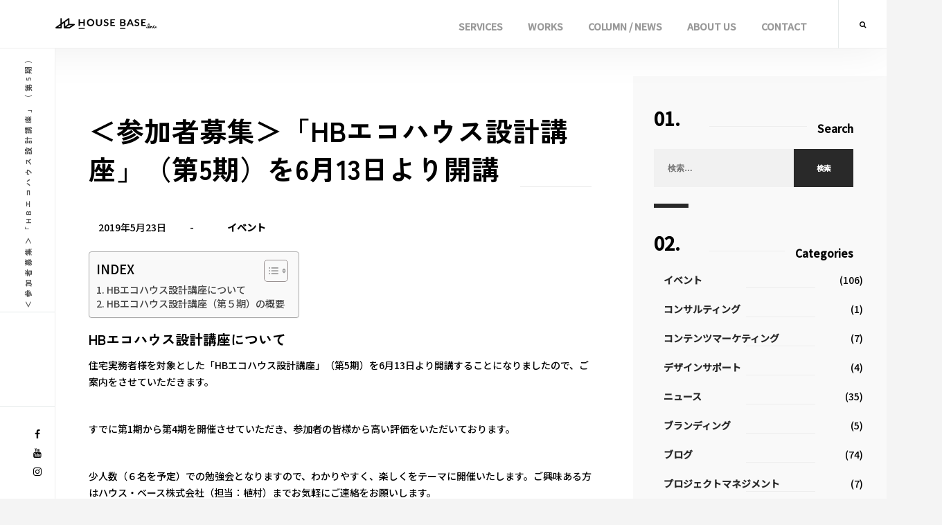

--- FILE ---
content_type: text/html; charset=UTF-8
request_url: https://network.house-base.co.jp/event/%EF%BC%9C%E5%8F%82%E5%8A%A0%E8%80%85%E5%8B%9F%E9%9B%86%EF%BC%9E%E3%80%8Chb%E3%82%A8%E3%82%B3%E3%83%8F%E3%82%A6%E3%82%B9%E8%A8%AD%E8%A8%88%E8%AC%9B%E5%BA%A7%E3%80%8D%EF%BC%88%E7%AC%AC5%E6%9C%9F/
body_size: 17371
content:
<!DOCTYPE html><html lang="ja"><head>  <script defer src="[data-uri]"></script> 
  <script defer src="https://www.googletagmanager.com/gtag/js?id=AW-868263438"></script> <script defer src="[data-uri]"></script> <script defer src="[data-uri]"></script> <meta charset="UTF-8"/><link rel="profile" href="http://gmpg.org/xfn/11" /><link rel="pingback" href="https://network.house-base.co.jp/wp/xmlrpc.php" /><meta name="viewport" content="width=device-width, initial-scale=1"><meta name='robots' content='index, follow, max-image-preview:large, max-snippet:-1, max-video-preview:-1' /><link media="all" href="https://network.house-base.co.jp/wp/wp-content/cache/autoptimize/css/autoptimize_750ba833e079eff06aa84268ac7c68a1.css" rel="stylesheet"><title>＜参加者募集＞「HBエコハウス設計講座」（第5期）を6月13日より開講 - ハウス・ベース株式会社</title><link rel="canonical" href="https://network.house-base.co.jp/event/＜参加者募集＞「hbエコハウス設計講座」（第5期/" /><meta property="og:locale" content="ja_JP" /><meta property="og:type" content="article" /><meta property="og:title" content="＜参加者募集＞「HBエコハウス設計講座」（第5期）を6月13日より開講 - ハウス・ベース株式会社" /><meta property="og:description" content="HBエコハウス設計講座について 住宅実務者様を対象とした「HBエコハウス設計講座」（第5期）を6月13日より開講することになりましたので、ご案内をさせていただきます。 &nbsp; すでに第1期から第4期を開催させていた [&hellip;]" /><meta property="og:url" content="https://network.house-base.co.jp/event/＜参加者募集＞「hbエコハウス設計講座」（第5期/" /><meta property="og:site_name" content="ハウス・ベース株式会社" /><meta property="article:published_time" content="2019-05-23T09:58:42+00:00" /><meta property="article:modified_time" content="2022-09-07T11:01:53+00:00" /><meta property="og:image" content="https://network.house-base.co.jp/wp/wp-content/uploads/2018/02/IMG_0647.jpg" /><meta property="og:image:width" content="1280" /><meta property="og:image:height" content="960" /><meta property="og:image:type" content="image/jpeg" /><meta name="author" content="植村" /><meta name="twitter:card" content="summary_large_image" /> <script type="application/ld+json" class="yoast-schema-graph">{"@context":"https://schema.org","@graph":[{"@type":"Article","@id":"https://network.house-base.co.jp/event/%ef%bc%9c%e5%8f%82%e5%8a%a0%e8%80%85%e5%8b%9f%e9%9b%86%ef%bc%9e%e3%80%8chb%e3%82%a8%e3%82%b3%e3%83%8f%e3%82%a6%e3%82%b9%e8%a8%ad%e8%a8%88%e8%ac%9b%e5%ba%a7%e3%80%8d%ef%bc%88%e7%ac%ac5%e6%9c%9f/#article","isPartOf":{"@id":"https://network.house-base.co.jp/event/%ef%bc%9c%e5%8f%82%e5%8a%a0%e8%80%85%e5%8b%9f%e9%9b%86%ef%bc%9e%e3%80%8chb%e3%82%a8%e3%82%b3%e3%83%8f%e3%82%a6%e3%82%b9%e8%a8%ad%e8%a8%88%e8%ac%9b%e5%ba%a7%e3%80%8d%ef%bc%88%e7%ac%ac5%e6%9c%9f/"},"author":{"name":"植村","@id":"https://network.house-base.co.jp/#/schema/person/1bd750208e4391ce99c01442cc87d3ee"},"headline":"＜参加者募集＞「HBエコハウス設計講座」（第5期）を6月13日より開講","datePublished":"2019-05-23T09:58:42+00:00","dateModified":"2022-09-07T11:01:53+00:00","mainEntityOfPage":{"@id":"https://network.house-base.co.jp/event/%ef%bc%9c%e5%8f%82%e5%8a%a0%e8%80%85%e5%8b%9f%e9%9b%86%ef%bc%9e%e3%80%8chb%e3%82%a8%e3%82%b3%e3%83%8f%e3%82%a6%e3%82%b9%e8%a8%ad%e8%a8%88%e8%ac%9b%e5%ba%a7%e3%80%8d%ef%bc%88%e7%ac%ac5%e6%9c%9f/"},"wordCount":52,"publisher":{"@id":"https://network.house-base.co.jp/#organization"},"image":{"@id":"https://network.house-base.co.jp/event/%ef%bc%9c%e5%8f%82%e5%8a%a0%e8%80%85%e5%8b%9f%e9%9b%86%ef%bc%9e%e3%80%8chb%e3%82%a8%e3%82%b3%e3%83%8f%e3%82%a6%e3%82%b9%e8%a8%ad%e8%a8%88%e8%ac%9b%e5%ba%a7%e3%80%8d%ef%bc%88%e7%ac%ac5%e6%9c%9f/#primaryimage"},"thumbnailUrl":"https://network.house-base.co.jp/wp/wp-content/uploads/2018/02/IMG_0647.jpg","articleSection":["イベント"],"inLanguage":"ja"},{"@type":"WebPage","@id":"https://network.house-base.co.jp/event/%ef%bc%9c%e5%8f%82%e5%8a%a0%e8%80%85%e5%8b%9f%e9%9b%86%ef%bc%9e%e3%80%8chb%e3%82%a8%e3%82%b3%e3%83%8f%e3%82%a6%e3%82%b9%e8%a8%ad%e8%a8%88%e8%ac%9b%e5%ba%a7%e3%80%8d%ef%bc%88%e7%ac%ac5%e6%9c%9f/","url":"https://network.house-base.co.jp/event/%ef%bc%9c%e5%8f%82%e5%8a%a0%e8%80%85%e5%8b%9f%e9%9b%86%ef%bc%9e%e3%80%8chb%e3%82%a8%e3%82%b3%e3%83%8f%e3%82%a6%e3%82%b9%e8%a8%ad%e8%a8%88%e8%ac%9b%e5%ba%a7%e3%80%8d%ef%bc%88%e7%ac%ac5%e6%9c%9f/","name":"＜参加者募集＞「HBエコハウス設計講座」（第5期）を6月13日より開講 - ハウス・ベース株式会社","isPartOf":{"@id":"https://network.house-base.co.jp/#website"},"primaryImageOfPage":{"@id":"https://network.house-base.co.jp/event/%ef%bc%9c%e5%8f%82%e5%8a%a0%e8%80%85%e5%8b%9f%e9%9b%86%ef%bc%9e%e3%80%8chb%e3%82%a8%e3%82%b3%e3%83%8f%e3%82%a6%e3%82%b9%e8%a8%ad%e8%a8%88%e8%ac%9b%e5%ba%a7%e3%80%8d%ef%bc%88%e7%ac%ac5%e6%9c%9f/#primaryimage"},"image":{"@id":"https://network.house-base.co.jp/event/%ef%bc%9c%e5%8f%82%e5%8a%a0%e8%80%85%e5%8b%9f%e9%9b%86%ef%bc%9e%e3%80%8chb%e3%82%a8%e3%82%b3%e3%83%8f%e3%82%a6%e3%82%b9%e8%a8%ad%e8%a8%88%e8%ac%9b%e5%ba%a7%e3%80%8d%ef%bc%88%e7%ac%ac5%e6%9c%9f/#primaryimage"},"thumbnailUrl":"https://network.house-base.co.jp/wp/wp-content/uploads/2018/02/IMG_0647.jpg","datePublished":"2019-05-23T09:58:42+00:00","dateModified":"2022-09-07T11:01:53+00:00","breadcrumb":{"@id":"https://network.house-base.co.jp/event/%ef%bc%9c%e5%8f%82%e5%8a%a0%e8%80%85%e5%8b%9f%e9%9b%86%ef%bc%9e%e3%80%8chb%e3%82%a8%e3%82%b3%e3%83%8f%e3%82%a6%e3%82%b9%e8%a8%ad%e8%a8%88%e8%ac%9b%e5%ba%a7%e3%80%8d%ef%bc%88%e7%ac%ac5%e6%9c%9f/#breadcrumb"},"inLanguage":"ja","potentialAction":[{"@type":"ReadAction","target":["https://network.house-base.co.jp/event/%ef%bc%9c%e5%8f%82%e5%8a%a0%e8%80%85%e5%8b%9f%e9%9b%86%ef%bc%9e%e3%80%8chb%e3%82%a8%e3%82%b3%e3%83%8f%e3%82%a6%e3%82%b9%e8%a8%ad%e8%a8%88%e8%ac%9b%e5%ba%a7%e3%80%8d%ef%bc%88%e7%ac%ac5%e6%9c%9f/"]}]},{"@type":"ImageObject","inLanguage":"ja","@id":"https://network.house-base.co.jp/event/%ef%bc%9c%e5%8f%82%e5%8a%a0%e8%80%85%e5%8b%9f%e9%9b%86%ef%bc%9e%e3%80%8chb%e3%82%a8%e3%82%b3%e3%83%8f%e3%82%a6%e3%82%b9%e8%a8%ad%e8%a8%88%e8%ac%9b%e5%ba%a7%e3%80%8d%ef%bc%88%e7%ac%ac5%e6%9c%9f/#primaryimage","url":"https://network.house-base.co.jp/wp/wp-content/uploads/2018/02/IMG_0647.jpg","contentUrl":"https://network.house-base.co.jp/wp/wp-content/uploads/2018/02/IMG_0647.jpg","width":1280,"height":960,"caption":"エコハウス設計講座"},{"@type":"BreadcrumbList","@id":"https://network.house-base.co.jp/event/%ef%bc%9c%e5%8f%82%e5%8a%a0%e8%80%85%e5%8b%9f%e9%9b%86%ef%bc%9e%e3%80%8chb%e3%82%a8%e3%82%b3%e3%83%8f%e3%82%a6%e3%82%b9%e8%a8%ad%e8%a8%88%e8%ac%9b%e5%ba%a7%e3%80%8d%ef%bc%88%e7%ac%ac5%e6%9c%9f/#breadcrumb","itemListElement":[{"@type":"ListItem","position":1,"name":"ホーム","item":"https://network.house-base.co.jp/"},{"@type":"ListItem","position":2,"name":"＜参加者募集＞「HBエコハウス設計講座」（第5期）を6月13日より開講"}]},{"@type":"WebSite","@id":"https://network.house-base.co.jp/#website","url":"https://network.house-base.co.jp/","name":"ハウス・ベース株式会社","description":"建築家による住宅設計サポート","publisher":{"@id":"https://network.house-base.co.jp/#organization"},"potentialAction":[{"@type":"SearchAction","target":{"@type":"EntryPoint","urlTemplate":"https://network.house-base.co.jp/?s={search_term_string}"},"query-input":{"@type":"PropertyValueSpecification","valueRequired":true,"valueName":"search_term_string"}}],"inLanguage":"ja"},{"@type":"Organization","@id":"https://network.house-base.co.jp/#organization","name":"ハウス・ベース株式会社","url":"https://network.house-base.co.jp/","logo":{"@type":"ImageObject","inLanguage":"ja","@id":"https://network.house-base.co.jp/#/schema/logo/image/","url":"https://network.house-base.co.jp/wp/wp-content/uploads/2022/09/logo.png","contentUrl":"https://network.house-base.co.jp/wp/wp-content/uploads/2022/09/logo.png","width":431,"height":88,"caption":"ハウス・ベース株式会社"},"image":{"@id":"https://network.house-base.co.jp/#/schema/logo/image/"}},{"@type":"Person","@id":"https://network.house-base.co.jp/#/schema/person/1bd750208e4391ce99c01442cc87d3ee","name":"植村","image":{"@type":"ImageObject","inLanguage":"ja","@id":"https://network.house-base.co.jp/#/schema/person/image/","url":"https://secure.gravatar.com/avatar/b2c524044355a563e5630467d0d71010fac8f58b1681ae4cbf1fa4839a5b16c6?s=96&d=mm&r=g","contentUrl":"https://secure.gravatar.com/avatar/b2c524044355a563e5630467d0d71010fac8f58b1681ae4cbf1fa4839a5b16c6?s=96&d=mm&r=g","caption":"植村"}}]}</script> <link rel='dns-prefetch' href='//fonts.googleapis.com' /><link rel='preconnect' href='https://fonts.gstatic.com' crossorigin /><link rel="alternate" type="application/rss+xml" title="ハウス・ベース株式会社 &raquo; フィード" href="https://network.house-base.co.jp/feed/" /><link rel="alternate" type="application/rss+xml" title="ハウス・ベース株式会社 &raquo; コメントフィード" href="https://network.house-base.co.jp/comments/feed/" /><link rel="alternate" title="oEmbed (JSON)" type="application/json+oembed" href="https://network.house-base.co.jp/wp-json/oembed/1.0/embed?url=https%3A%2F%2Fnetwork.house-base.co.jp%2Fevent%2F%25ef%25bc%259c%25e5%258f%2582%25e5%258a%25a0%25e8%2580%2585%25e5%258b%259f%25e9%259b%2586%25ef%25bc%259e%25e3%2580%258chb%25e3%2582%25a8%25e3%2582%25b3%25e3%2583%258f%25e3%2582%25a6%25e3%2582%25b9%25e8%25a8%25ad%25e8%25a8%2588%25e8%25ac%259b%25e5%25ba%25a7%25e3%2580%258d%25ef%25bc%2588%25e7%25ac%25ac5%25e6%259c%259f%2F" /><link rel="alternate" title="oEmbed (XML)" type="text/xml+oembed" href="https://network.house-base.co.jp/wp-json/oembed/1.0/embed?url=https%3A%2F%2Fnetwork.house-base.co.jp%2Fevent%2F%25ef%25bc%259c%25e5%258f%2582%25e5%258a%25a0%25e8%2580%2585%25e5%258b%259f%25e9%259b%2586%25ef%25bc%259e%25e3%2580%258chb%25e3%2582%25a8%25e3%2582%25b3%25e3%2583%258f%25e3%2582%25a6%25e3%2582%25b9%25e8%25a8%25ad%25e8%25a8%2588%25e8%25ac%259b%25e5%25ba%25a7%25e3%2580%258d%25ef%25bc%2588%25e7%25ac%25ac5%25e6%259c%259f%2F&#038;format=xml" /><link rel='stylesheet' id='google-fonts-css' href='https://fonts.googleapis.com/css?family=Montserrat%3A400%2C400i%2C500%2C500i%2C600%2C700%2C800%2C900%7CPoppins%3A400%2C600%2C700%7CQuestrial&#038;subset=devanagari%2Clatin-ext%2Cvietnamese' type='text/css' media='all' /><link rel="preload" as="style" href="https://fonts.googleapis.com/css?family=Noto%20Sans%20JP:500%7CZen%20Kaku%20Gothic%20New:700&#038;subset=japanese&#038;display=swap&#038;ver=1663728889" /><link rel="stylesheet" href="https://fonts.googleapis.com/css?family=Noto%20Sans%20JP:500%7CZen%20Kaku%20Gothic%20New:700&#038;subset=japanese&#038;display=swap&#038;ver=1663728889" media="print" onload="this.media='all'"><noscript><link rel="stylesheet" href="https://fonts.googleapis.com/css?family=Noto%20Sans%20JP:500%7CZen%20Kaku%20Gothic%20New:700&#038;subset=japanese&#038;display=swap&#038;ver=1663728889" /></noscript><script type="text/javascript" src="https://network.house-base.co.jp/wp/wp-includes/js/jquery/jquery.min.js?ver=3.7.1" id="jquery-core-js"></script> <script defer type="text/javascript" src="https://network.house-base.co.jp/wp/wp-includes/js/jquery/jquery-migrate.min.js?ver=3.4.1" id="jquery-migrate-js"></script> <script defer src="data:text/javascript;base64,"></script><link rel="https://api.w.org/" href="https://network.house-base.co.jp/wp-json/" /><link rel="alternate" title="JSON" type="application/json" href="https://network.house-base.co.jp/wp-json/wp/v2/posts/843" /><link rel='shortlink' href='https://network.house-base.co.jp/?p=843' /><meta name="generator" content="Redux 4.5.10" /><script>(function(i,s,o,g,r,a,m){i['GoogleAnalyticsObject']=r;i[r]=i[r]||function(){(i[r].q=i[r].q||[]).push(arguments)},i[r].l=1*new Date();a=s.createElement(o),m=s.getElementsByTagName(o)[0];a.async=1;a.src=g;m.parentNode.insertBefore(a,m)})(window,document,'script','https://www.google-analytics.com/analytics.js','ga');ga('create','UA-90625189-1','auto');ga('send','pageview');</script> <script defer src="[data-uri]"></script> <script defer src="[data-uri]"></script> <meta name="generator" content="Powered by WPBakery Page Builder - drag and drop page builder for WordPress."/><link rel="icon" href="https://network.house-base.co.jp/wp/wp-content/uploads/2022/09/cropped-hb_favicons-32x32.png" sizes="32x32" /><link rel="icon" href="https://network.house-base.co.jp/wp/wp-content/uploads/2022/09/cropped-hb_favicons-192x192.png" sizes="192x192" /><link rel="apple-touch-icon" href="https://network.house-base.co.jp/wp/wp-content/uploads/2022/09/cropped-hb_favicons-180x180.png" /><meta name="msapplication-TileImage" content="https://network.house-base.co.jp/wp/wp-content/uploads/2022/09/cropped-hb_favicons-270x270.png" /> <noscript><style>.wpb_animate_when_almost_visible{opacity:1}</style></noscript><link rel='stylesheet' id='redux-custom-fonts-css' href='//network.house-base.co.jp/wp/wp-content/uploads/redux/custom-fonts/fonts.css?ver=1674484369' type='text/css' media='all' /></head><body class="wp-singular post-template-default single single-post postid-843 single-format-standard wp-theme-balkon wp-child-theme-balkon-child body-balkon balkon-body-classes group-blog wpb-js-composer js-comp-ver-8.7.2 vc_responsive"> <noscript><iframe src="https://www.googletagmanager.com/ns.html?id=GTM-KHMP4WL"
 height="0" width="0" style="display:none;visibility:hidden"></iframe></noscript><div id="main-theme" class="is-hide-loader"><header class="main-header balkon-header"> <a class="logo-holder" href="https://network.house-base.co.jp/"> <img src="https://network.house-base.co.jp/wp/wp-content/uploads/2022/09/logo.png" 
 width="143" 
 height="40" 
 style="height:40px;"
 class="balkon-logo" alt="ハウス・ベース株式会社" /> </a><div class="show-search show-fixed-search vissearch"><i class="fa fa-search"></i></div><div class="nav-button-wrap"><div class="nav-button vis-main-menu"><span></span><span></span><span></span></div></div><div class="nav-holder"><nav
 ><ul id="menu-about-personal-page-scroll-nav" class="balkon_main-nav"><li id="menu-item-2362" class="menu-item menu-item-type-custom menu-item-object-custom menu-item-home menu-item-has-children menu-item-2362"><a href="https://network.house-base.co.jp/#serveices">Services</a><ul class="sub-menu"><li id="menu-item-2811" class="menu-item menu-item-type-post_type menu-item-object-page menu-item-2811"><a href="https://network.house-base.co.jp/wooden-non-housing-solutions/">木造非住宅ソリューションズ</a></li><li id="menu-item-2443" class="menu-item menu-item-type-post_type menu-item-object-page menu-item-2443"><a href="https://network.house-base.co.jp/design-support/">デザインサポート</a></li><li id="menu-item-2442" class="menu-item menu-item-type-post_type menu-item-object-page menu-item-2442"><a href="https://network.house-base.co.jp/content-marketing/">コンテンツマーケティング</a></li><li id="menu-item-2441" class="menu-item menu-item-type-post_type menu-item-object-page menu-item-2441"><a href="https://network.house-base.co.jp/project-management/">プロジェクトマネジメント</a></li><li id="menu-item-2440" class="menu-item menu-item-type-post_type menu-item-object-page menu-item-2440"><a href="https://network.house-base.co.jp/branding/">ブランディング</a></li><li id="menu-item-2439" class="menu-item menu-item-type-post_type menu-item-object-page menu-item-2439"><a href="https://network.house-base.co.jp/consulting/">コンサルティング</a></li><li id="menu-item-2438" class="menu-item menu-item-type-post_type menu-item-object-page menu-item-2438"><a href="https://network.house-base.co.jp/home-building-services/">家づくりサービス</a></li></ul></li><li id="menu-item-2365" class="menu-item menu-item-type-custom menu-item-object-custom menu-item-2365"><a href="https://network.house-base.co.jp/portfolio/">Works</a></li><li id="menu-item-2364" class="menu-item menu-item-type-post_type menu-item-object-page menu-item-2364"><a href="https://network.house-base.co.jp/blog-list/">Column / News</a></li><li id="menu-item-2369" class="menu-item menu-item-type-custom menu-item-object-custom menu-item-2369"><a href="https://network.house-base.co.jp/about/">About Us</a></li><li id="menu-item-2444" class="menu-item menu-item-type-custom menu-item-object-custom menu-item-2444"><a href="https://network.house-base.co.jp/about/#contact">Contact</a></li></ul></nav></div></header><div id="wrapper"><div class="content-holder" id="balkon-content-wrapper"><div class="content"><section id="sec1"><div class="container"><div class="row"><div class="col-md-8 col-wrap display-posts hassidebar"><div class="post-container fl-wrap"><div class="balkon-single-post fl-wrap fw-post single-post post-843 post type-post status-publish format-standard has-post-thumbnail hentry category-event"><h1 class="single-post-title"><span>＜参加者募集＞「HBエコハウス設計講座」（第5期）を6月13日より開講</span></h1><ul class="blog-title-opt"><li>2019年5月23日</li><li> -</li><li><ul class="post-categories"><li><a href="https://network.house-base.co.jp/category/event/" rel="category tag">イベント</a></li></ul></li></ul><div class="blog-text fl-wrap"><div id="ez-toc-container" class="ez-toc-v2_0_80 counter-hierarchy ez-toc-counter ez-toc-grey ez-toc-container-direction"><div class="ez-toc-title-container"><p class="ez-toc-title" style="cursor:inherit">INDEX</p> <span class="ez-toc-title-toggle"><a href="#" class="ez-toc-pull-right ez-toc-btn ez-toc-btn-xs ez-toc-btn-default ez-toc-toggle" aria-label="Toggle Table of Content"><span class="ez-toc-js-icon-con"><span class=""><span class="eztoc-hide" style="display:none;">Toggle</span><span class="ez-toc-icon-toggle-span"><svg style="fill: #999;color:#999" xmlns="http://www.w3.org/2000/svg" class="list-377408" width="20px" height="20px" viewBox="0 0 24 24" fill="none"><path d="M6 6H4v2h2V6zm14 0H8v2h12V6zM4 11h2v2H4v-2zm16 0H8v2h12v-2zM4 16h2v2H4v-2zm16 0H8v2h12v-2z" fill="currentColor"></path></svg><svg style="fill: #999;color:#999" class="arrow-unsorted-368013" xmlns="http://www.w3.org/2000/svg" width="10px" height="10px" viewBox="0 0 24 24" version="1.2" baseProfile="tiny"><path d="M18.2 9.3l-6.2-6.3-6.2 6.3c-.2.2-.3.4-.3.7s.1.5.3.7c.2.2.4.3.7.3h11c.3 0 .5-.1.7-.3.2-.2.3-.5.3-.7s-.1-.5-.3-.7zM5.8 14.7l6.2 6.3 6.2-6.3c.2-.2.3-.5.3-.7s-.1-.5-.3-.7c-.2-.2-.4-.3-.7-.3h-11c-.3 0-.5.1-.7.3-.2.2-.3.5-.3.7s.1.5.3.7z"/></svg></span></span></span></a></span></div><nav><ul class='ez-toc-list ez-toc-list-level-1 ' ><li class='ez-toc-page-1 ez-toc-heading-level-3'><a class="ez-toc-link ez-toc-heading-1" href="#hb%e3%82%a8%e3%82%b3%e3%83%8f%e3%82%a6%e3%82%b9%e8%a8%ad%e8%a8%88%e8%ac%9b%e5%ba%a7%e3%81%ab%e3%81%a4%e3%81%84%e3%81%a6" >HBエコハウス設計講座について</a></li><li class='ez-toc-page-1 ez-toc-heading-level-3'><a class="ez-toc-link ez-toc-heading-2" href="#hb%e3%82%a8%e3%82%b3%e3%83%8f%e3%82%a6%e3%82%b9%e8%a8%ad%e8%a8%88%e8%ac%9b%e5%ba%a7%ef%bc%88%e7%ac%ac%ef%bc%95%e6%9c%9f%ef%bc%89%e3%81%ae%e6%a6%82%e8%a6%81" >HBエコハウス設計講座（第５期）の概要</a></li></ul></nav></div><h3><span class="ez-toc-section" id="hb%e3%82%a8%e3%82%b3%e3%83%8f%e3%82%a6%e3%82%b9%e8%a8%ad%e8%a8%88%e8%ac%9b%e5%ba%a7%e3%81%ab%e3%81%a4%e3%81%84%e3%81%a6"></span>HBエコハウス設計講座について<span class="ez-toc-section-end"></span></h3><p>住宅実務者様を対象とした「HBエコハウス設計講座」（第5期）を6月13日より開講することになりましたので、ご案内をさせていただきます。</p><p>&nbsp;</p><p>すでに第1期から第4期を開催させていただき、参加者の皆様から高い評価をいただいております。</p><p>&nbsp;</p><p>少人数（６名を予定）での勉強会となりますので、わかりやすく、楽しくをテーマに開催いたします。ご興味ある方はハウス・ベース株式会社（担当：植村）までお気軽にご連絡をお願いします。</p><p>※先着順となりますのでご了承ください。</p><p>&nbsp;</p><p>↓以下、本講座のご案内です。</p><p>＜本講座の受講者様のメリット＞<br /> ・エコハウス設計のトップランナーによる実践的な設計ノウハウを学ぶことができる</p><p>・講座の開催日時は、受講者、講師、主催者で日程調整するので、予定を組みやすい</p><p>・講座でお伝えするスライドのPDFデータを受講者にご提供</p><p>・少人数（６名を予定）での開催となりますので、受講者同士の交流が深まる</p><p>&nbsp;</p><p>＜本講座の主旨＞<br /> 消費者の環境意識の高まりや社会的な要請により、今まで以上に美しくて快適で省エネルギー性能の高い住宅をつくる必要性があると弊社では考えております。そうした想いから、住宅の設計や施工に携わる設計事務所様や工務店様を対象に、エコハウス設計のトップランナーの建築家を講師にお招きして、理論と実務のノウハウをお伝えする設計講座を企画いたしました。</p><p>&nbsp;</p><p>本講座は、特定の手法や工法、建材に限定することなく、自社の設計スタイルや仕様をベースに、より快適で省エネルギー性を高めるテクニックをお伝えする場と考えております。</p><p>&nbsp;</p><p>エコハウスへの取り組みを強化したいと考えている住宅実務者の皆様のご参加をお待ちしております。</p><p>&nbsp;</p><p>&nbsp;</p><h3><span class="ez-toc-section" id="hb%e3%82%a8%e3%82%b3%e3%83%8f%e3%82%a6%e3%82%b9%e8%a8%ad%e8%a8%88%e8%ac%9b%e5%ba%a7%ef%bc%88%e7%ac%ac%ef%bc%95%e6%9c%9f%ef%bc%89%e3%81%ae%e6%a6%82%e8%a6%81"></span>HBエコハウス設計講座（第５期）の概要<span class="ez-toc-section-end"></span></h3><p>&nbsp;</p><p>＜タイトル＞<br /> HBエコハウス設計講座</p><p>&nbsp;</p><p>＜講師＞<br /> SUR都市建築事務所　代表　浦田義久氏</p><p>&nbsp;</p><p>＜スケジュール＞<br /> 2019年6月より毎月開催で全3回となります。（2019年8月に終了）<br /> 講座の開催日時は、より参加しやすくなるように、毎回受講者、講師、主催者で日程調整して決定いたします。</p><p>&nbsp;</p><p>＜HBエコハウス設計講座　プログラム（全3回）＞<br /> ※詳細は変更になることがあります。</p><p>&nbsp;</p><p>第1回 「エコハウスを作る技術」（2019年6月13日16〜19時）<br /> →自然エネルギーの活用は地道なパッシブデザインの積み重ねですがコストをかけずにエコハウスを作る技術をお伝えします。</p><p>&nbsp;</p><p>第2回 「エコハウスに必要な技術」（2019年7月）<br /> →地中熱利用と様々なパッシブデザインの要素、省エネルギー性能の高い設備選定、各種計算や測定装置の解説など、実務的に必要な技術についてお伝えします。</p><p>&nbsp;</p><p>第3回 「エコハウスの事例発表とZEHに向けて」（2019年8月）<br /> →受講者の皆様に自社案件をモデルにエコハウスの事例を発表していただき、講師や他の受講者の皆様で講評する発表会を実施します。ZEHに向けた取り組みについてもお伝えします。</p><p>&nbsp;</p><p>＜会場＞<br /> ビジネスエアポート神田 　会議室</p><p><a href="https://business-airport.net/shop/kanda/access.html">https://business-airport.net/shop/kanda/access.html</a></p><p>&nbsp;</p><p>＜受講料＞<br /> 無料</p><p>&nbsp;</p><p>＜申し込み方法＞<br /> 下記のメールアドレスにお申し込みをお願いします。</p><p>uemura@house-base.co.jp</p><p>ハウス・ベース株式会社<br /> 担当：植村</p><p>&nbsp;</p><p>＜主催＞<br /> ハウス・ベース株式会社<br /> 担当：植村 将志</p><p>108-0075 東京都港区港南2-16-2 太陽生命品川ビル28F<br /> mobile:090-9688-6036<br /> mail:uemura@house-base.co.jp</p><div class="clearfix"></div></div></div> <script defer src="[data-uri]"></script> </div></div><div class="col-md-4 blog-sidebar-column"><div class="blog-sidebar fl-wrap fixed-bar right-sidebar"><div id="search-3" class="widget-wrap fl-wrap balkon-mainsidebar-widget main-sidebar-widget widget_search"><h4 class="widget-title"><span class="wid-tit"><span>01.</span> Search</span></h4><form role="search" method="get" class="search-form" action="https://network.house-base.co.jp/"> <label> <span class="screen-reader-text">検索:</span> <input type="search" class="search-field" placeholder="検索&hellip;" value="" name="s" /> </label> <input type="submit" class="search-submit" value="検索" /></form></div><div id="categories-3" class="widget-wrap fl-wrap balkon-mainsidebar-widget main-sidebar-widget widget_categories"><h4 class="widget-title"><span class="wid-tit"><span>02.</span> Categories</span></h4><ul><li class="cat-item cat-item-9"><a href="https://network.house-base.co.jp/category/event/">イベント</a><span>(106) </span></li><li class="cat-item cat-item-60"><a href="https://network.house-base.co.jp/category/%e3%82%b3%e3%83%b3%e3%82%b5%e3%83%ab%e3%83%86%e3%82%a3%e3%83%b3%e3%82%b0/">コンサルティング</a><span>(1) </span></li><li class="cat-item cat-item-6"><a href="https://network.house-base.co.jp/category/content-marketing/">コンテンツマーケティング</a><span>(7) </span></li><li class="cat-item cat-item-11"><a href="https://network.house-base.co.jp/category/design-support/">デザインサポート</a><span>(4) </span></li><li class="cat-item cat-item-1"><a href="https://network.house-base.co.jp/category/news/">ニュース</a><span>(35) </span></li><li class="cat-item cat-item-7"><a href="https://network.house-base.co.jp/category/branding/">ブランディング</a><span>(5) </span></li><li class="cat-item cat-item-10"><a href="https://network.house-base.co.jp/category/blog/">ブログ</a><span>(74) </span></li><li class="cat-item cat-item-8"><a href="https://network.house-base.co.jp/category/project-management/">プロジェクトマネジメント</a><span>(7) </span></li><li class="cat-item cat-item-59"><a href="https://network.house-base.co.jp/category/%e6%9c%a8%e9%80%a0%e9%9d%9e%e4%bd%8f%e5%ae%85/">木造非住宅</a><span>(39) </span></li></ul></div><div id="balkon-recent-posts-3" class="widget-wrap fl-wrap balkon-mainsidebar-widget main-sidebar-widget balkon_recent_posts"><h4 class="widget-title"><span class="wid-tit">最近の投稿</span></h4><div class="widget-posts fl-wrap"><ul><li class="clearfix"> <a href="https://network.house-base.co.jp/event/%e3%80%90%e8%a6%96%e5%af%9f%e3%83%ac%e3%83%9d%e3%83%bc%e3%83%884%e3%80%91%e3%83%91%e3%83%83%e3%82%b7%e3%83%96%e3%82%bf%e3%82%a6%e3%83%b3%e7%ac%ac5%e8%a1%97%e5%8c%ba%ef%bc%9a%e6%a7%8b%e9%80%a0%e3%83%bb/" class="widget-posts-img"><img width="150" height="150" src="https://network.house-base.co.jp/wp/wp-content/uploads/2025/07/c3526bc5d5a697cdad6c2c13e9ff10c7-150x150.jpeg" class="respimg wp-post-image" alt="【視察レポート4】パッシブタウン第5街区：構造・耐火・省エネの要点" decoding="async" loading="lazy" srcset="https://network.house-base.co.jp/wp/wp-content/uploads/2025/07/c3526bc5d5a697cdad6c2c13e9ff10c7-150x150.jpeg 150w, https://network.house-base.co.jp/wp/wp-content/uploads/2025/07/c3526bc5d5a697cdad6c2c13e9ff10c7-388x388.jpeg 388w" sizes="auto, (max-width: 150px) 100vw, 150px" /></a><div class="widget-posts-descr"> <a href="https://network.house-base.co.jp/event/%e3%80%90%e8%a6%96%e5%af%9f%e3%83%ac%e3%83%9d%e3%83%bc%e3%83%884%e3%80%91%e3%83%91%e3%83%83%e3%82%b7%e3%83%96%e3%82%bf%e3%82%a6%e3%83%b3%e7%ac%ac5%e8%a1%97%e5%8c%ba%ef%bc%9a%e6%a7%8b%e9%80%a0%e3%83%bb/" title="【視察レポート4】パッシブタウン第5街区：構造・耐火・省エネの要点">【視察レポート4】パッシブタウン第5街区：構造・耐火・省エネの要点</a> <span class="widget-posts-date"> <span class="post-date">13 7月 2025</span> <a href="https://network.house-base.co.jp/event/%e3%80%90%e8%a6%96%e5%af%9f%e3%83%ac%e3%83%9d%e3%83%bc%e3%83%884%e3%80%91%e3%83%91%e3%83%83%e3%82%b7%e3%83%96%e3%82%bf%e3%82%a6%e3%83%b3%e7%ac%ac5%e8%a1%97%e5%8c%ba%ef%bc%9a%e6%a7%8b%e9%80%a0%e3%83%bb/#respond" class="post-comments">0 Comments</a> </span></div></li><li class="clearfix"> <a href="https://network.house-base.co.jp/event/%e3%80%90%e8%a6%96%e5%af%9f%e3%83%ac%e3%83%9d%e3%83%bc%e3%83%883%e3%80%91%e3%83%91%e3%83%83%e3%82%b7%e3%83%96%e3%82%bf%e3%82%a6%e3%83%b3%e7%ac%ac5%e8%a1%97%e5%8c%ba%ef%bc%9a%e6%9c%aa%e6%9d%a5%e3%82%92/" class="widget-posts-img"><img width="150" height="150" src="https://network.house-base.co.jp/wp/wp-content/uploads/2025/07/2830302207019d953b4f40a2dc7d2d82-150x150.jpeg" class="respimg wp-post-image" alt="パッシブタウン第5街区：未来を築く中高層木造住宅" decoding="async" loading="lazy" srcset="https://network.house-base.co.jp/wp/wp-content/uploads/2025/07/2830302207019d953b4f40a2dc7d2d82-150x150.jpeg 150w, https://network.house-base.co.jp/wp/wp-content/uploads/2025/07/2830302207019d953b4f40a2dc7d2d82-388x388.jpeg 388w" sizes="auto, (max-width: 150px) 100vw, 150px" /></a><div class="widget-posts-descr"> <a href="https://network.house-base.co.jp/event/%e3%80%90%e8%a6%96%e5%af%9f%e3%83%ac%e3%83%9d%e3%83%bc%e3%83%883%e3%80%91%e3%83%91%e3%83%83%e3%82%b7%e3%83%96%e3%82%bf%e3%82%a6%e3%83%b3%e7%ac%ac5%e8%a1%97%e5%8c%ba%ef%bc%9a%e6%9c%aa%e6%9d%a5%e3%82%92/" title="【視察レポート3】パッシブタウン第5街区：未来を築く中高層木造住宅">【視察レポート3】パッシブタウン第5街区：未来を築く中高層木造住宅</a> <span class="widget-posts-date"> <span class="post-date">12 7月 2025</span> <a href="https://network.house-base.co.jp/event/%e3%80%90%e8%a6%96%e5%af%9f%e3%83%ac%e3%83%9d%e3%83%bc%e3%83%883%e3%80%91%e3%83%91%e3%83%83%e3%82%b7%e3%83%96%e3%82%bf%e3%82%a6%e3%83%b3%e7%ac%ac5%e8%a1%97%e5%8c%ba%ef%bc%9a%e6%9c%aa%e6%9d%a5%e3%82%92/#respond" class="post-comments">0 Comments</a> </span></div></li><li class="clearfix"> <a href="https://network.house-base.co.jp/event/%e3%80%90%e8%a6%96%e5%af%9f%e3%83%ac%e3%83%9d%e3%83%bc%e3%83%882%e3%80%91%e3%83%91%e3%83%83%e3%82%b7%e3%83%96%e3%82%bf%e3%82%a6%e3%83%b3%e3%83%bb%e9%bb%92%e9%83%a8%e8%90%a9%e7%94%9f%e8%a3%bd%e9%80%a0/" class="widget-posts-img"><img width="150" height="150" src="https://network.house-base.co.jp/wp/wp-content/uploads/2025/06/IMG_7445-150x150.jpeg" class="respimg wp-post-image" alt="【レポート】パッシブタウン・黒部萩生製造所（視察ツアー2日目）" decoding="async" loading="lazy" srcset="https://network.house-base.co.jp/wp/wp-content/uploads/2025/06/IMG_7445-150x150.jpeg 150w, https://network.house-base.co.jp/wp/wp-content/uploads/2025/06/IMG_7445-388x388.jpeg 388w" sizes="auto, (max-width: 150px) 100vw, 150px" /></a><div class="widget-posts-descr"> <a href="https://network.house-base.co.jp/event/%e3%80%90%e8%a6%96%e5%af%9f%e3%83%ac%e3%83%9d%e3%83%bc%e3%83%882%e3%80%91%e3%83%91%e3%83%83%e3%82%b7%e3%83%96%e3%82%bf%e3%82%a6%e3%83%b3%e3%83%bb%e9%bb%92%e9%83%a8%e8%90%a9%e7%94%9f%e8%a3%bd%e9%80%a0/" title="【視察レポート2】パッシブタウン・黒部荻生製造所">【視察レポート2】パッシブタウン・黒部荻生製造所</a> <span class="widget-posts-date"> <span class="post-date">29 6月 2025</span> <a href="https://network.house-base.co.jp/event/%e3%80%90%e8%a6%96%e5%af%9f%e3%83%ac%e3%83%9d%e3%83%bc%e3%83%882%e3%80%91%e3%83%91%e3%83%83%e3%82%b7%e3%83%96%e3%82%bf%e3%82%a6%e3%83%b3%e3%83%bb%e9%bb%92%e9%83%a8%e8%90%a9%e7%94%9f%e8%a3%bd%e9%80%a0/#respond" class="post-comments">0 Comments</a> </span></div></li><li class="clearfix"> <a href="https://network.house-base.co.jp/event/%e3%80%90%e3%83%ac%e3%83%9d%e3%83%bc%e3%83%88%e3%80%91ykk-ap30%e3%83%93%e3%83%ab%e3%83%bb%e9%bb%92%e9%83%a8%e8%a3%bd%e9%80%a0%e6%89%80%e3%83%bbykk-ap%e6%8a%80%e8%a1%93%e9%a4%a8%ef%bc%88%e8%a6%96/" class="widget-posts-img"><img width="150" height="150" src="https://network.house-base.co.jp/wp/wp-content/uploads/2025/06/IMG_7383-150x150.jpeg" class="respimg wp-post-image" alt="【視察レポート1】YKKAP30ビル・黒部製造所・YKKAP技術館" decoding="async" loading="lazy" srcset="https://network.house-base.co.jp/wp/wp-content/uploads/2025/06/IMG_7383-150x150.jpeg 150w, https://network.house-base.co.jp/wp/wp-content/uploads/2025/06/IMG_7383-388x388.jpeg 388w" sizes="auto, (max-width: 150px) 100vw, 150px" /></a><div class="widget-posts-descr"> <a href="https://network.house-base.co.jp/event/%e3%80%90%e3%83%ac%e3%83%9d%e3%83%bc%e3%83%88%e3%80%91ykk-ap30%e3%83%93%e3%83%ab%e3%83%bb%e9%bb%92%e9%83%a8%e8%a3%bd%e9%80%a0%e6%89%80%e3%83%bbykk-ap%e6%8a%80%e8%a1%93%e9%a4%a8%ef%bc%88%e8%a6%96/" title="【視察レポート1】YKK AP30ビル・黒部製造所・YKK AP技術館">【視察レポート1】YKK AP30ビル・黒部製造所・YKK AP技術館</a> <span class="widget-posts-date"> <span class="post-date">28 6月 2025</span> <a href="https://network.house-base.co.jp/event/%e3%80%90%e3%83%ac%e3%83%9d%e3%83%bc%e3%83%88%e3%80%91ykk-ap30%e3%83%93%e3%83%ab%e3%83%bb%e9%bb%92%e9%83%a8%e8%a3%bd%e9%80%a0%e6%89%80%e3%83%bbykk-ap%e6%8a%80%e8%a1%93%e9%a4%a8%ef%bc%88%e8%a6%96/#respond" class="post-comments">0 Comments</a> </span></div></li><li class="clearfix"> <a href="https://network.house-base.co.jp/%e6%9c%a8%e9%80%a0%e9%9d%9e%e4%bd%8f%e5%ae%85/%e3%80%90%e5%a4%a7%e9%98%aa%e3%83%bb%e9%96%a2%e8%a5%bf%e4%b8%87%e5%8d%9avlog%e3%80%91%e6%9c%a8%e9%80%a0%e5%8c%96%e6%9c%a8%e8%b3%aa%e5%8c%96%e8%a6%96%e5%af%9f%e3%83%ac%e3%83%9d%e3%83%bc%e3%83%88/" class="widget-posts-img"><img width="150" height="150" src="https://network.house-base.co.jp/wp/wp-content/uploads/2025/06/c96cc3660799f882abb21c2cb9ca58c0-1-150x150.png" class="respimg wp-post-image" alt="【大阪・関西万博vlog】木造化木質化視察レポート" decoding="async" loading="lazy" srcset="https://network.house-base.co.jp/wp/wp-content/uploads/2025/06/c96cc3660799f882abb21c2cb9ca58c0-1-150x150.png 150w, https://network.house-base.co.jp/wp/wp-content/uploads/2025/06/c96cc3660799f882abb21c2cb9ca58c0-1-388x388.png 388w" sizes="auto, (max-width: 150px) 100vw, 150px" /></a><div class="widget-posts-descr"> <a href="https://network.house-base.co.jp/%e6%9c%a8%e9%80%a0%e9%9d%9e%e4%bd%8f%e5%ae%85/%e3%80%90%e5%a4%a7%e9%98%aa%e3%83%bb%e9%96%a2%e8%a5%bf%e4%b8%87%e5%8d%9avlog%e3%80%91%e6%9c%a8%e9%80%a0%e5%8c%96%e6%9c%a8%e8%b3%aa%e5%8c%96%e8%a6%96%e5%af%9f%e3%83%ac%e3%83%9d%e3%83%bc%e3%83%88/" title="【大阪・関西万博vlog】木造化木質化視察レポート">【大阪・関西万博vlog】木造化木質化視察レポート</a> <span class="widget-posts-date"> <span class="post-date">03 6月 2025</span> <a href="https://network.house-base.co.jp/%e6%9c%a8%e9%80%a0%e9%9d%9e%e4%bd%8f%e5%ae%85/%e3%80%90%e5%a4%a7%e9%98%aa%e3%83%bb%e9%96%a2%e8%a5%bf%e4%b8%87%e5%8d%9avlog%e3%80%91%e6%9c%a8%e9%80%a0%e5%8c%96%e6%9c%a8%e8%b3%aa%e5%8c%96%e8%a6%96%e5%af%9f%e3%83%ac%e3%83%9d%e3%83%bc%e3%83%88/#respond" class="post-comments">0 Comments</a> </span></div></li></ul></div></div></div></div></div><div class="limit-box fl-wrap"></div><ul class="pager  clearfix"><li class="previous"> <a href="https://network.house-base.co.jp/blog/%e5%a4%a7%e8%a6%8f%e6%a8%a1%e6%9c%a8%e9%80%a0%e3%81%ae%e8%aa%8d%e5%ae%9a%e3%81%93%e3%81%a9%e3%82%82%e5%9c%92%e7%8f%be%e5%a0%b4%e3%83%ac%e3%83%9d%e3%83%bc%e3%83%88/" rel="prev"><i class="fa fa-long-arrow-left"></i></a></li><li class="next"> <a href="https://network.house-base.co.jp/news/%e3%81%aa%e3%81%9c%e5%b7%a5%e5%8b%99%e5%ba%97%e3%81%ab%e3%82%b3%e3%83%b3%e3%83%86%e3%83%b3%e3%83%84%e3%83%9e%e3%83%bc%e3%82%b1%e3%83%86%e3%82%a3%e3%83%b3%e3%82%b0%e3%81%8c%e5%bf%85%e8%a6%81%e3%81%aa/" rel="next"><i class="fa fa-long-arrow-right"></i></a></li></ul></div></section></div><div class="height-emulator"></div><footer class="content-footer"><div class="footer-inner"><div class="row footer-widgets-row"><div class="dynamic-footer-widget  col-md-3 demo-footer-logo"><div id="balkon-banner-2" class="footer-widget balkon_banner"><div class="footer-header fl-wrap"><span class="wid-tit">HOUSE BASE</span></div><div class="banner-widget"> <a href="https://network.house-base.co.jp" target="_self"> <img src="https://network.house-base.co.jp/wp/wp-content/uploads/2022/09/logo.png" class="respimg"> </a></div></div></div><div class="dynamic-footer-widget  col-md-9"><div id="nav_menu-2" class="footer-widget widget_nav_menu"><div class="footer-header fl-wrap"><span class="wid-tit"><span>01.</span> Services</span></div><div class="menu-about-personal-page-scroll-nav-container"><ul id="menu-about-personal-page-scroll-nav-1" class="menu"><li class="menu-item menu-item-type-custom menu-item-object-custom menu-item-home menu-item-has-children menu-item-2362"><a href="https://network.house-base.co.jp/#serveices">Services</a><ul class="sub-menu"><li class="menu-item menu-item-type-post_type menu-item-object-page menu-item-2811"><a href="https://network.house-base.co.jp/wooden-non-housing-solutions/">木造非住宅ソリューションズ</a></li><li class="menu-item menu-item-type-post_type menu-item-object-page menu-item-2443"><a href="https://network.house-base.co.jp/design-support/">デザインサポート</a></li><li class="menu-item menu-item-type-post_type menu-item-object-page menu-item-2442"><a href="https://network.house-base.co.jp/content-marketing/">コンテンツマーケティング</a></li><li class="menu-item menu-item-type-post_type menu-item-object-page menu-item-2441"><a href="https://network.house-base.co.jp/project-management/">プロジェクトマネジメント</a></li><li class="menu-item menu-item-type-post_type menu-item-object-page menu-item-2440"><a href="https://network.house-base.co.jp/branding/">ブランディング</a></li><li class="menu-item menu-item-type-post_type menu-item-object-page menu-item-2439"><a href="https://network.house-base.co.jp/consulting/">コンサルティング</a></li><li class="menu-item menu-item-type-post_type menu-item-object-page menu-item-2438"><a href="https://network.house-base.co.jp/home-building-services/">家づくりサービス</a></li></ul></li><li class="menu-item menu-item-type-custom menu-item-object-custom menu-item-2365"><a href="https://network.house-base.co.jp/portfolio/">Works</a></li><li class="menu-item menu-item-type-post_type menu-item-object-page menu-item-2364"><a href="https://network.house-base.co.jp/blog-list/">Column / News</a></li><li class="menu-item menu-item-type-custom menu-item-object-custom menu-item-2369"><a href="https://network.house-base.co.jp/about/">About Us</a></li><li class="menu-item menu-item-type-custom menu-item-object-custom menu-item-2444"><a href="https://network.house-base.co.jp/about/#contact">Contact</a></li></ul></div></div></div></div><div class="row footer-copyright-row"><div class="col-md-3"></div><div class="col-md-9"><div class="fl-wrap policy-box"><p> © House-Base. All rights reserved.</p></div></div></div><div class="to-top"><i class="fa fa-long-arrow-up"></i></div></div></footer></div></div><div class="search-form-holder fixed-search"><div class="search-form-bg"></div><div class="search-form-wrap"><div class="container"><form role="search" method="get" class="search-form" action="https://network.house-base.co.jp/"> <label> <span class="screen-reader-text">検索:</span> <input type="search" class="search-field" placeholder="検索&hellip;" value="" name="s" /> </label> <input type="submit" class="search-submit" value="検索" /></form><div class="close-fixed-search"></div></div><div class="dublicated-text"></div></div></div><footer class="main-footer balkon-left-footer"><div class="fixed-title"><h1>＜参加者募集＞「HBエコハウス設計講座」（第5期）を6月13日より開講</h1></div><div class="footer-social"><ul><li><a href="https://www.facebook.com/housebase.inc" target="_blank"><i class="fa fa-facebook"></i></a></li><li><a href="https://www.youtube.com/channel/UCRL7MXLtuwugE_hMY4-ACqg/videos" target="_blank"><i class="fa fa-youtube"></i></a></li><li><a href="#" target="_blank"><i class="fa fa-instagram"></i></a></li></ul></div></footer></div> <script type="speculationrules">{"prefetch":[{"source":"document","where":{"and":[{"href_matches":"/*"},{"not":{"href_matches":["/wp/wp-*.php","/wp/wp-admin/*","/wp/wp-content/uploads/*","/wp/wp-content/*","/wp/wp-content/plugins/*","/wp/wp-content/themes/balkon-child/*","/wp/wp-content/themes/balkon/*","/*\\?(.+)"]}},{"not":{"selector_matches":"a[rel~=\"nofollow\"]"}},{"not":{"selector_matches":".no-prefetch, .no-prefetch a"}}]},"eagerness":"conservative"}]}</script> <script defer src="[data-uri]"></script> <script defer src="[data-uri]"></script> <script defer id="balkon-addons-js-extra" src="[data-uri]"></script> <script defer type="text/javascript" src="https://network.house-base.co.jp/wp/wp-content/plugins/balkon-add-ons/assets/js/balkon-add-ons.min.js" id="balkon-addons-js"></script> <script type="text/javascript" src="https://network.house-base.co.jp/wp/wp-includes/js/dist/hooks.min.js?ver=dd5603f07f9220ed27f1" id="wp-hooks-js"></script> <script type="text/javascript" src="https://network.house-base.co.jp/wp/wp-includes/js/dist/i18n.min.js?ver=c26c3dc7bed366793375" id="wp-i18n-js"></script> <script defer id="wp-i18n-js-after" src="[data-uri]"></script> <script defer type="text/javascript" src="https://network.house-base.co.jp/wp/wp-content/cache/autoptimize/js/autoptimize_single_96e7dc3f0e8559e4a3f3ca40b17ab9c3.js?ver=6.1.4" id="swv-js"></script> <script defer id="contact-form-7-js-translations" src="[data-uri]"></script> <script defer id="contact-form-7-js-before" src="[data-uri]"></script> <script defer type="text/javascript" src="https://network.house-base.co.jp/wp/wp-content/cache/autoptimize/js/autoptimize_single_2912c657d0592cc532dff73d0d2ce7bb.js?ver=6.1.4" id="contact-form-7-js"></script> <script defer type="text/javascript" src="https://network.house-base.co.jp/wp/wp-content/plugins/drag-and-drop-upload-cf7-pro/assets/js/codedropz-uploader-min.js?ver=2.11.8" id="codedropz-uploader-js"></script> <script defer id="dnd-upload-cf7-js-extra" src="[data-uri]"></script> <script defer type="text/javascript" src="https://network.house-base.co.jp/wp/wp-content/cache/autoptimize/js/autoptimize_single_16093ec48f193dbd4213d584b452d55d.js?ver=2.11.8" id="dnd-upload-cf7-js"></script> <script defer id="ez-toc-scroll-scriptjs-js-extra" src="[data-uri]"></script> <script defer type="text/javascript" src="https://network.house-base.co.jp/wp/wp-content/plugins/easy-table-of-contents/assets/js/smooth_scroll.min.js?ver=2.0.80" id="ez-toc-scroll-scriptjs-js"></script> <script defer type="text/javascript" src="https://network.house-base.co.jp/wp/wp-content/plugins/easy-table-of-contents/vendor/js-cookie/js.cookie.min.js?ver=2.2.1" id="ez-toc-js-cookie-js"></script> <script defer type="text/javascript" src="https://network.house-base.co.jp/wp/wp-content/plugins/easy-table-of-contents/vendor/sticky-kit/jquery.sticky-kit.min.js?ver=1.9.2" id="ez-toc-jquery-sticky-kit-js"></script> <script defer id="ez-toc-js-js-extra" src="[data-uri]"></script> <script defer type="text/javascript" src="https://network.house-base.co.jp/wp/wp-content/plugins/easy-table-of-contents/assets/js/front.min.js?ver=2.0.80-1767517183" id="ez-toc-js-js"></script> <script defer id="ez-toc-js-js-after" src="[data-uri]"></script> <script defer type="text/javascript" src="https://network.house-base.co.jp/wp/wp-content/cache/autoptimize/js/autoptimize_single_f26704f1d472d144d96664585452f924.js?ver=1.4.0" id="balkon-plugins-js"></script> <script defer type="text/javascript" src="https://network.house-base.co.jp/wp/wp-includes/js/imagesloaded.min.js?ver=5.0.0" id="imagesloaded-js"></script> <script defer id="balkon_scripts-js-extra" src="[data-uri]"></script> <script defer type="text/javascript" src="https://network.house-base.co.jp/wp/wp-content/cache/autoptimize/js/autoptimize_single_281869d33c537d40044b57d0a0b6b4cf.js" id="balkon_scripts-js"></script> <script defer id="wpcf7cf-scripts-js-extra" src="[data-uri]"></script> <script defer type="text/javascript" src="https://network.house-base.co.jp/wp/wp-content/cache/autoptimize/js/autoptimize_single_3da838eba7614fd80d864bb7dc3e9357.js?ver=2.6.7" id="wpcf7cf-scripts-js"></script> <script defer type="text/javascript" src="https://www.google.com/recaptcha/api.js?render=6Lfimq8UAAAAACfnUoIqpDRmFsyorLC_cKMSEx-I&amp;ver=3.0" id="google-recaptcha-js"></script> <script type="text/javascript" src="https://network.house-base.co.jp/wp/wp-includes/js/dist/vendor/wp-polyfill.min.js?ver=3.15.0" id="wp-polyfill-js"></script> <script defer id="wpcf7-recaptcha-js-before" src="[data-uri]"></script> <script defer type="text/javascript" src="https://network.house-base.co.jp/wp/wp-content/cache/autoptimize/js/autoptimize_single_ec0187677793456f98473f49d9e9b95f.js?ver=6.1.4" id="wpcf7-recaptcha-js"></script> <script defer src="data:text/javascript;base64,"></script> </body></html>

--- FILE ---
content_type: text/html; charset=utf-8
request_url: https://www.google.com/recaptcha/api2/anchor?ar=1&k=6Lfimq8UAAAAACfnUoIqpDRmFsyorLC_cKMSEx-I&co=aHR0cHM6Ly9uZXR3b3JrLmhvdXNlLWJhc2UuY28uanA6NDQz&hl=en&v=PoyoqOPhxBO7pBk68S4YbpHZ&size=invisible&anchor-ms=20000&execute-ms=30000&cb=1ggzkw3uopge
body_size: 48728
content:
<!DOCTYPE HTML><html dir="ltr" lang="en"><head><meta http-equiv="Content-Type" content="text/html; charset=UTF-8">
<meta http-equiv="X-UA-Compatible" content="IE=edge">
<title>reCAPTCHA</title>
<style type="text/css">
/* cyrillic-ext */
@font-face {
  font-family: 'Roboto';
  font-style: normal;
  font-weight: 400;
  font-stretch: 100%;
  src: url(//fonts.gstatic.com/s/roboto/v48/KFO7CnqEu92Fr1ME7kSn66aGLdTylUAMa3GUBHMdazTgWw.woff2) format('woff2');
  unicode-range: U+0460-052F, U+1C80-1C8A, U+20B4, U+2DE0-2DFF, U+A640-A69F, U+FE2E-FE2F;
}
/* cyrillic */
@font-face {
  font-family: 'Roboto';
  font-style: normal;
  font-weight: 400;
  font-stretch: 100%;
  src: url(//fonts.gstatic.com/s/roboto/v48/KFO7CnqEu92Fr1ME7kSn66aGLdTylUAMa3iUBHMdazTgWw.woff2) format('woff2');
  unicode-range: U+0301, U+0400-045F, U+0490-0491, U+04B0-04B1, U+2116;
}
/* greek-ext */
@font-face {
  font-family: 'Roboto';
  font-style: normal;
  font-weight: 400;
  font-stretch: 100%;
  src: url(//fonts.gstatic.com/s/roboto/v48/KFO7CnqEu92Fr1ME7kSn66aGLdTylUAMa3CUBHMdazTgWw.woff2) format('woff2');
  unicode-range: U+1F00-1FFF;
}
/* greek */
@font-face {
  font-family: 'Roboto';
  font-style: normal;
  font-weight: 400;
  font-stretch: 100%;
  src: url(//fonts.gstatic.com/s/roboto/v48/KFO7CnqEu92Fr1ME7kSn66aGLdTylUAMa3-UBHMdazTgWw.woff2) format('woff2');
  unicode-range: U+0370-0377, U+037A-037F, U+0384-038A, U+038C, U+038E-03A1, U+03A3-03FF;
}
/* math */
@font-face {
  font-family: 'Roboto';
  font-style: normal;
  font-weight: 400;
  font-stretch: 100%;
  src: url(//fonts.gstatic.com/s/roboto/v48/KFO7CnqEu92Fr1ME7kSn66aGLdTylUAMawCUBHMdazTgWw.woff2) format('woff2');
  unicode-range: U+0302-0303, U+0305, U+0307-0308, U+0310, U+0312, U+0315, U+031A, U+0326-0327, U+032C, U+032F-0330, U+0332-0333, U+0338, U+033A, U+0346, U+034D, U+0391-03A1, U+03A3-03A9, U+03B1-03C9, U+03D1, U+03D5-03D6, U+03F0-03F1, U+03F4-03F5, U+2016-2017, U+2034-2038, U+203C, U+2040, U+2043, U+2047, U+2050, U+2057, U+205F, U+2070-2071, U+2074-208E, U+2090-209C, U+20D0-20DC, U+20E1, U+20E5-20EF, U+2100-2112, U+2114-2115, U+2117-2121, U+2123-214F, U+2190, U+2192, U+2194-21AE, U+21B0-21E5, U+21F1-21F2, U+21F4-2211, U+2213-2214, U+2216-22FF, U+2308-230B, U+2310, U+2319, U+231C-2321, U+2336-237A, U+237C, U+2395, U+239B-23B7, U+23D0, U+23DC-23E1, U+2474-2475, U+25AF, U+25B3, U+25B7, U+25BD, U+25C1, U+25CA, U+25CC, U+25FB, U+266D-266F, U+27C0-27FF, U+2900-2AFF, U+2B0E-2B11, U+2B30-2B4C, U+2BFE, U+3030, U+FF5B, U+FF5D, U+1D400-1D7FF, U+1EE00-1EEFF;
}
/* symbols */
@font-face {
  font-family: 'Roboto';
  font-style: normal;
  font-weight: 400;
  font-stretch: 100%;
  src: url(//fonts.gstatic.com/s/roboto/v48/KFO7CnqEu92Fr1ME7kSn66aGLdTylUAMaxKUBHMdazTgWw.woff2) format('woff2');
  unicode-range: U+0001-000C, U+000E-001F, U+007F-009F, U+20DD-20E0, U+20E2-20E4, U+2150-218F, U+2190, U+2192, U+2194-2199, U+21AF, U+21E6-21F0, U+21F3, U+2218-2219, U+2299, U+22C4-22C6, U+2300-243F, U+2440-244A, U+2460-24FF, U+25A0-27BF, U+2800-28FF, U+2921-2922, U+2981, U+29BF, U+29EB, U+2B00-2BFF, U+4DC0-4DFF, U+FFF9-FFFB, U+10140-1018E, U+10190-1019C, U+101A0, U+101D0-101FD, U+102E0-102FB, U+10E60-10E7E, U+1D2C0-1D2D3, U+1D2E0-1D37F, U+1F000-1F0FF, U+1F100-1F1AD, U+1F1E6-1F1FF, U+1F30D-1F30F, U+1F315, U+1F31C, U+1F31E, U+1F320-1F32C, U+1F336, U+1F378, U+1F37D, U+1F382, U+1F393-1F39F, U+1F3A7-1F3A8, U+1F3AC-1F3AF, U+1F3C2, U+1F3C4-1F3C6, U+1F3CA-1F3CE, U+1F3D4-1F3E0, U+1F3ED, U+1F3F1-1F3F3, U+1F3F5-1F3F7, U+1F408, U+1F415, U+1F41F, U+1F426, U+1F43F, U+1F441-1F442, U+1F444, U+1F446-1F449, U+1F44C-1F44E, U+1F453, U+1F46A, U+1F47D, U+1F4A3, U+1F4B0, U+1F4B3, U+1F4B9, U+1F4BB, U+1F4BF, U+1F4C8-1F4CB, U+1F4D6, U+1F4DA, U+1F4DF, U+1F4E3-1F4E6, U+1F4EA-1F4ED, U+1F4F7, U+1F4F9-1F4FB, U+1F4FD-1F4FE, U+1F503, U+1F507-1F50B, U+1F50D, U+1F512-1F513, U+1F53E-1F54A, U+1F54F-1F5FA, U+1F610, U+1F650-1F67F, U+1F687, U+1F68D, U+1F691, U+1F694, U+1F698, U+1F6AD, U+1F6B2, U+1F6B9-1F6BA, U+1F6BC, U+1F6C6-1F6CF, U+1F6D3-1F6D7, U+1F6E0-1F6EA, U+1F6F0-1F6F3, U+1F6F7-1F6FC, U+1F700-1F7FF, U+1F800-1F80B, U+1F810-1F847, U+1F850-1F859, U+1F860-1F887, U+1F890-1F8AD, U+1F8B0-1F8BB, U+1F8C0-1F8C1, U+1F900-1F90B, U+1F93B, U+1F946, U+1F984, U+1F996, U+1F9E9, U+1FA00-1FA6F, U+1FA70-1FA7C, U+1FA80-1FA89, U+1FA8F-1FAC6, U+1FACE-1FADC, U+1FADF-1FAE9, U+1FAF0-1FAF8, U+1FB00-1FBFF;
}
/* vietnamese */
@font-face {
  font-family: 'Roboto';
  font-style: normal;
  font-weight: 400;
  font-stretch: 100%;
  src: url(//fonts.gstatic.com/s/roboto/v48/KFO7CnqEu92Fr1ME7kSn66aGLdTylUAMa3OUBHMdazTgWw.woff2) format('woff2');
  unicode-range: U+0102-0103, U+0110-0111, U+0128-0129, U+0168-0169, U+01A0-01A1, U+01AF-01B0, U+0300-0301, U+0303-0304, U+0308-0309, U+0323, U+0329, U+1EA0-1EF9, U+20AB;
}
/* latin-ext */
@font-face {
  font-family: 'Roboto';
  font-style: normal;
  font-weight: 400;
  font-stretch: 100%;
  src: url(//fonts.gstatic.com/s/roboto/v48/KFO7CnqEu92Fr1ME7kSn66aGLdTylUAMa3KUBHMdazTgWw.woff2) format('woff2');
  unicode-range: U+0100-02BA, U+02BD-02C5, U+02C7-02CC, U+02CE-02D7, U+02DD-02FF, U+0304, U+0308, U+0329, U+1D00-1DBF, U+1E00-1E9F, U+1EF2-1EFF, U+2020, U+20A0-20AB, U+20AD-20C0, U+2113, U+2C60-2C7F, U+A720-A7FF;
}
/* latin */
@font-face {
  font-family: 'Roboto';
  font-style: normal;
  font-weight: 400;
  font-stretch: 100%;
  src: url(//fonts.gstatic.com/s/roboto/v48/KFO7CnqEu92Fr1ME7kSn66aGLdTylUAMa3yUBHMdazQ.woff2) format('woff2');
  unicode-range: U+0000-00FF, U+0131, U+0152-0153, U+02BB-02BC, U+02C6, U+02DA, U+02DC, U+0304, U+0308, U+0329, U+2000-206F, U+20AC, U+2122, U+2191, U+2193, U+2212, U+2215, U+FEFF, U+FFFD;
}
/* cyrillic-ext */
@font-face {
  font-family: 'Roboto';
  font-style: normal;
  font-weight: 500;
  font-stretch: 100%;
  src: url(//fonts.gstatic.com/s/roboto/v48/KFO7CnqEu92Fr1ME7kSn66aGLdTylUAMa3GUBHMdazTgWw.woff2) format('woff2');
  unicode-range: U+0460-052F, U+1C80-1C8A, U+20B4, U+2DE0-2DFF, U+A640-A69F, U+FE2E-FE2F;
}
/* cyrillic */
@font-face {
  font-family: 'Roboto';
  font-style: normal;
  font-weight: 500;
  font-stretch: 100%;
  src: url(//fonts.gstatic.com/s/roboto/v48/KFO7CnqEu92Fr1ME7kSn66aGLdTylUAMa3iUBHMdazTgWw.woff2) format('woff2');
  unicode-range: U+0301, U+0400-045F, U+0490-0491, U+04B0-04B1, U+2116;
}
/* greek-ext */
@font-face {
  font-family: 'Roboto';
  font-style: normal;
  font-weight: 500;
  font-stretch: 100%;
  src: url(//fonts.gstatic.com/s/roboto/v48/KFO7CnqEu92Fr1ME7kSn66aGLdTylUAMa3CUBHMdazTgWw.woff2) format('woff2');
  unicode-range: U+1F00-1FFF;
}
/* greek */
@font-face {
  font-family: 'Roboto';
  font-style: normal;
  font-weight: 500;
  font-stretch: 100%;
  src: url(//fonts.gstatic.com/s/roboto/v48/KFO7CnqEu92Fr1ME7kSn66aGLdTylUAMa3-UBHMdazTgWw.woff2) format('woff2');
  unicode-range: U+0370-0377, U+037A-037F, U+0384-038A, U+038C, U+038E-03A1, U+03A3-03FF;
}
/* math */
@font-face {
  font-family: 'Roboto';
  font-style: normal;
  font-weight: 500;
  font-stretch: 100%;
  src: url(//fonts.gstatic.com/s/roboto/v48/KFO7CnqEu92Fr1ME7kSn66aGLdTylUAMawCUBHMdazTgWw.woff2) format('woff2');
  unicode-range: U+0302-0303, U+0305, U+0307-0308, U+0310, U+0312, U+0315, U+031A, U+0326-0327, U+032C, U+032F-0330, U+0332-0333, U+0338, U+033A, U+0346, U+034D, U+0391-03A1, U+03A3-03A9, U+03B1-03C9, U+03D1, U+03D5-03D6, U+03F0-03F1, U+03F4-03F5, U+2016-2017, U+2034-2038, U+203C, U+2040, U+2043, U+2047, U+2050, U+2057, U+205F, U+2070-2071, U+2074-208E, U+2090-209C, U+20D0-20DC, U+20E1, U+20E5-20EF, U+2100-2112, U+2114-2115, U+2117-2121, U+2123-214F, U+2190, U+2192, U+2194-21AE, U+21B0-21E5, U+21F1-21F2, U+21F4-2211, U+2213-2214, U+2216-22FF, U+2308-230B, U+2310, U+2319, U+231C-2321, U+2336-237A, U+237C, U+2395, U+239B-23B7, U+23D0, U+23DC-23E1, U+2474-2475, U+25AF, U+25B3, U+25B7, U+25BD, U+25C1, U+25CA, U+25CC, U+25FB, U+266D-266F, U+27C0-27FF, U+2900-2AFF, U+2B0E-2B11, U+2B30-2B4C, U+2BFE, U+3030, U+FF5B, U+FF5D, U+1D400-1D7FF, U+1EE00-1EEFF;
}
/* symbols */
@font-face {
  font-family: 'Roboto';
  font-style: normal;
  font-weight: 500;
  font-stretch: 100%;
  src: url(//fonts.gstatic.com/s/roboto/v48/KFO7CnqEu92Fr1ME7kSn66aGLdTylUAMaxKUBHMdazTgWw.woff2) format('woff2');
  unicode-range: U+0001-000C, U+000E-001F, U+007F-009F, U+20DD-20E0, U+20E2-20E4, U+2150-218F, U+2190, U+2192, U+2194-2199, U+21AF, U+21E6-21F0, U+21F3, U+2218-2219, U+2299, U+22C4-22C6, U+2300-243F, U+2440-244A, U+2460-24FF, U+25A0-27BF, U+2800-28FF, U+2921-2922, U+2981, U+29BF, U+29EB, U+2B00-2BFF, U+4DC0-4DFF, U+FFF9-FFFB, U+10140-1018E, U+10190-1019C, U+101A0, U+101D0-101FD, U+102E0-102FB, U+10E60-10E7E, U+1D2C0-1D2D3, U+1D2E0-1D37F, U+1F000-1F0FF, U+1F100-1F1AD, U+1F1E6-1F1FF, U+1F30D-1F30F, U+1F315, U+1F31C, U+1F31E, U+1F320-1F32C, U+1F336, U+1F378, U+1F37D, U+1F382, U+1F393-1F39F, U+1F3A7-1F3A8, U+1F3AC-1F3AF, U+1F3C2, U+1F3C4-1F3C6, U+1F3CA-1F3CE, U+1F3D4-1F3E0, U+1F3ED, U+1F3F1-1F3F3, U+1F3F5-1F3F7, U+1F408, U+1F415, U+1F41F, U+1F426, U+1F43F, U+1F441-1F442, U+1F444, U+1F446-1F449, U+1F44C-1F44E, U+1F453, U+1F46A, U+1F47D, U+1F4A3, U+1F4B0, U+1F4B3, U+1F4B9, U+1F4BB, U+1F4BF, U+1F4C8-1F4CB, U+1F4D6, U+1F4DA, U+1F4DF, U+1F4E3-1F4E6, U+1F4EA-1F4ED, U+1F4F7, U+1F4F9-1F4FB, U+1F4FD-1F4FE, U+1F503, U+1F507-1F50B, U+1F50D, U+1F512-1F513, U+1F53E-1F54A, U+1F54F-1F5FA, U+1F610, U+1F650-1F67F, U+1F687, U+1F68D, U+1F691, U+1F694, U+1F698, U+1F6AD, U+1F6B2, U+1F6B9-1F6BA, U+1F6BC, U+1F6C6-1F6CF, U+1F6D3-1F6D7, U+1F6E0-1F6EA, U+1F6F0-1F6F3, U+1F6F7-1F6FC, U+1F700-1F7FF, U+1F800-1F80B, U+1F810-1F847, U+1F850-1F859, U+1F860-1F887, U+1F890-1F8AD, U+1F8B0-1F8BB, U+1F8C0-1F8C1, U+1F900-1F90B, U+1F93B, U+1F946, U+1F984, U+1F996, U+1F9E9, U+1FA00-1FA6F, U+1FA70-1FA7C, U+1FA80-1FA89, U+1FA8F-1FAC6, U+1FACE-1FADC, U+1FADF-1FAE9, U+1FAF0-1FAF8, U+1FB00-1FBFF;
}
/* vietnamese */
@font-face {
  font-family: 'Roboto';
  font-style: normal;
  font-weight: 500;
  font-stretch: 100%;
  src: url(//fonts.gstatic.com/s/roboto/v48/KFO7CnqEu92Fr1ME7kSn66aGLdTylUAMa3OUBHMdazTgWw.woff2) format('woff2');
  unicode-range: U+0102-0103, U+0110-0111, U+0128-0129, U+0168-0169, U+01A0-01A1, U+01AF-01B0, U+0300-0301, U+0303-0304, U+0308-0309, U+0323, U+0329, U+1EA0-1EF9, U+20AB;
}
/* latin-ext */
@font-face {
  font-family: 'Roboto';
  font-style: normal;
  font-weight: 500;
  font-stretch: 100%;
  src: url(//fonts.gstatic.com/s/roboto/v48/KFO7CnqEu92Fr1ME7kSn66aGLdTylUAMa3KUBHMdazTgWw.woff2) format('woff2');
  unicode-range: U+0100-02BA, U+02BD-02C5, U+02C7-02CC, U+02CE-02D7, U+02DD-02FF, U+0304, U+0308, U+0329, U+1D00-1DBF, U+1E00-1E9F, U+1EF2-1EFF, U+2020, U+20A0-20AB, U+20AD-20C0, U+2113, U+2C60-2C7F, U+A720-A7FF;
}
/* latin */
@font-face {
  font-family: 'Roboto';
  font-style: normal;
  font-weight: 500;
  font-stretch: 100%;
  src: url(//fonts.gstatic.com/s/roboto/v48/KFO7CnqEu92Fr1ME7kSn66aGLdTylUAMa3yUBHMdazQ.woff2) format('woff2');
  unicode-range: U+0000-00FF, U+0131, U+0152-0153, U+02BB-02BC, U+02C6, U+02DA, U+02DC, U+0304, U+0308, U+0329, U+2000-206F, U+20AC, U+2122, U+2191, U+2193, U+2212, U+2215, U+FEFF, U+FFFD;
}
/* cyrillic-ext */
@font-face {
  font-family: 'Roboto';
  font-style: normal;
  font-weight: 900;
  font-stretch: 100%;
  src: url(//fonts.gstatic.com/s/roboto/v48/KFO7CnqEu92Fr1ME7kSn66aGLdTylUAMa3GUBHMdazTgWw.woff2) format('woff2');
  unicode-range: U+0460-052F, U+1C80-1C8A, U+20B4, U+2DE0-2DFF, U+A640-A69F, U+FE2E-FE2F;
}
/* cyrillic */
@font-face {
  font-family: 'Roboto';
  font-style: normal;
  font-weight: 900;
  font-stretch: 100%;
  src: url(//fonts.gstatic.com/s/roboto/v48/KFO7CnqEu92Fr1ME7kSn66aGLdTylUAMa3iUBHMdazTgWw.woff2) format('woff2');
  unicode-range: U+0301, U+0400-045F, U+0490-0491, U+04B0-04B1, U+2116;
}
/* greek-ext */
@font-face {
  font-family: 'Roboto';
  font-style: normal;
  font-weight: 900;
  font-stretch: 100%;
  src: url(//fonts.gstatic.com/s/roboto/v48/KFO7CnqEu92Fr1ME7kSn66aGLdTylUAMa3CUBHMdazTgWw.woff2) format('woff2');
  unicode-range: U+1F00-1FFF;
}
/* greek */
@font-face {
  font-family: 'Roboto';
  font-style: normal;
  font-weight: 900;
  font-stretch: 100%;
  src: url(//fonts.gstatic.com/s/roboto/v48/KFO7CnqEu92Fr1ME7kSn66aGLdTylUAMa3-UBHMdazTgWw.woff2) format('woff2');
  unicode-range: U+0370-0377, U+037A-037F, U+0384-038A, U+038C, U+038E-03A1, U+03A3-03FF;
}
/* math */
@font-face {
  font-family: 'Roboto';
  font-style: normal;
  font-weight: 900;
  font-stretch: 100%;
  src: url(//fonts.gstatic.com/s/roboto/v48/KFO7CnqEu92Fr1ME7kSn66aGLdTylUAMawCUBHMdazTgWw.woff2) format('woff2');
  unicode-range: U+0302-0303, U+0305, U+0307-0308, U+0310, U+0312, U+0315, U+031A, U+0326-0327, U+032C, U+032F-0330, U+0332-0333, U+0338, U+033A, U+0346, U+034D, U+0391-03A1, U+03A3-03A9, U+03B1-03C9, U+03D1, U+03D5-03D6, U+03F0-03F1, U+03F4-03F5, U+2016-2017, U+2034-2038, U+203C, U+2040, U+2043, U+2047, U+2050, U+2057, U+205F, U+2070-2071, U+2074-208E, U+2090-209C, U+20D0-20DC, U+20E1, U+20E5-20EF, U+2100-2112, U+2114-2115, U+2117-2121, U+2123-214F, U+2190, U+2192, U+2194-21AE, U+21B0-21E5, U+21F1-21F2, U+21F4-2211, U+2213-2214, U+2216-22FF, U+2308-230B, U+2310, U+2319, U+231C-2321, U+2336-237A, U+237C, U+2395, U+239B-23B7, U+23D0, U+23DC-23E1, U+2474-2475, U+25AF, U+25B3, U+25B7, U+25BD, U+25C1, U+25CA, U+25CC, U+25FB, U+266D-266F, U+27C0-27FF, U+2900-2AFF, U+2B0E-2B11, U+2B30-2B4C, U+2BFE, U+3030, U+FF5B, U+FF5D, U+1D400-1D7FF, U+1EE00-1EEFF;
}
/* symbols */
@font-face {
  font-family: 'Roboto';
  font-style: normal;
  font-weight: 900;
  font-stretch: 100%;
  src: url(//fonts.gstatic.com/s/roboto/v48/KFO7CnqEu92Fr1ME7kSn66aGLdTylUAMaxKUBHMdazTgWw.woff2) format('woff2');
  unicode-range: U+0001-000C, U+000E-001F, U+007F-009F, U+20DD-20E0, U+20E2-20E4, U+2150-218F, U+2190, U+2192, U+2194-2199, U+21AF, U+21E6-21F0, U+21F3, U+2218-2219, U+2299, U+22C4-22C6, U+2300-243F, U+2440-244A, U+2460-24FF, U+25A0-27BF, U+2800-28FF, U+2921-2922, U+2981, U+29BF, U+29EB, U+2B00-2BFF, U+4DC0-4DFF, U+FFF9-FFFB, U+10140-1018E, U+10190-1019C, U+101A0, U+101D0-101FD, U+102E0-102FB, U+10E60-10E7E, U+1D2C0-1D2D3, U+1D2E0-1D37F, U+1F000-1F0FF, U+1F100-1F1AD, U+1F1E6-1F1FF, U+1F30D-1F30F, U+1F315, U+1F31C, U+1F31E, U+1F320-1F32C, U+1F336, U+1F378, U+1F37D, U+1F382, U+1F393-1F39F, U+1F3A7-1F3A8, U+1F3AC-1F3AF, U+1F3C2, U+1F3C4-1F3C6, U+1F3CA-1F3CE, U+1F3D4-1F3E0, U+1F3ED, U+1F3F1-1F3F3, U+1F3F5-1F3F7, U+1F408, U+1F415, U+1F41F, U+1F426, U+1F43F, U+1F441-1F442, U+1F444, U+1F446-1F449, U+1F44C-1F44E, U+1F453, U+1F46A, U+1F47D, U+1F4A3, U+1F4B0, U+1F4B3, U+1F4B9, U+1F4BB, U+1F4BF, U+1F4C8-1F4CB, U+1F4D6, U+1F4DA, U+1F4DF, U+1F4E3-1F4E6, U+1F4EA-1F4ED, U+1F4F7, U+1F4F9-1F4FB, U+1F4FD-1F4FE, U+1F503, U+1F507-1F50B, U+1F50D, U+1F512-1F513, U+1F53E-1F54A, U+1F54F-1F5FA, U+1F610, U+1F650-1F67F, U+1F687, U+1F68D, U+1F691, U+1F694, U+1F698, U+1F6AD, U+1F6B2, U+1F6B9-1F6BA, U+1F6BC, U+1F6C6-1F6CF, U+1F6D3-1F6D7, U+1F6E0-1F6EA, U+1F6F0-1F6F3, U+1F6F7-1F6FC, U+1F700-1F7FF, U+1F800-1F80B, U+1F810-1F847, U+1F850-1F859, U+1F860-1F887, U+1F890-1F8AD, U+1F8B0-1F8BB, U+1F8C0-1F8C1, U+1F900-1F90B, U+1F93B, U+1F946, U+1F984, U+1F996, U+1F9E9, U+1FA00-1FA6F, U+1FA70-1FA7C, U+1FA80-1FA89, U+1FA8F-1FAC6, U+1FACE-1FADC, U+1FADF-1FAE9, U+1FAF0-1FAF8, U+1FB00-1FBFF;
}
/* vietnamese */
@font-face {
  font-family: 'Roboto';
  font-style: normal;
  font-weight: 900;
  font-stretch: 100%;
  src: url(//fonts.gstatic.com/s/roboto/v48/KFO7CnqEu92Fr1ME7kSn66aGLdTylUAMa3OUBHMdazTgWw.woff2) format('woff2');
  unicode-range: U+0102-0103, U+0110-0111, U+0128-0129, U+0168-0169, U+01A0-01A1, U+01AF-01B0, U+0300-0301, U+0303-0304, U+0308-0309, U+0323, U+0329, U+1EA0-1EF9, U+20AB;
}
/* latin-ext */
@font-face {
  font-family: 'Roboto';
  font-style: normal;
  font-weight: 900;
  font-stretch: 100%;
  src: url(//fonts.gstatic.com/s/roboto/v48/KFO7CnqEu92Fr1ME7kSn66aGLdTylUAMa3KUBHMdazTgWw.woff2) format('woff2');
  unicode-range: U+0100-02BA, U+02BD-02C5, U+02C7-02CC, U+02CE-02D7, U+02DD-02FF, U+0304, U+0308, U+0329, U+1D00-1DBF, U+1E00-1E9F, U+1EF2-1EFF, U+2020, U+20A0-20AB, U+20AD-20C0, U+2113, U+2C60-2C7F, U+A720-A7FF;
}
/* latin */
@font-face {
  font-family: 'Roboto';
  font-style: normal;
  font-weight: 900;
  font-stretch: 100%;
  src: url(//fonts.gstatic.com/s/roboto/v48/KFO7CnqEu92Fr1ME7kSn66aGLdTylUAMa3yUBHMdazQ.woff2) format('woff2');
  unicode-range: U+0000-00FF, U+0131, U+0152-0153, U+02BB-02BC, U+02C6, U+02DA, U+02DC, U+0304, U+0308, U+0329, U+2000-206F, U+20AC, U+2122, U+2191, U+2193, U+2212, U+2215, U+FEFF, U+FFFD;
}

</style>
<link rel="stylesheet" type="text/css" href="https://www.gstatic.com/recaptcha/releases/PoyoqOPhxBO7pBk68S4YbpHZ/styles__ltr.css">
<script nonce="bYHXsZDOYWspZQi9y5W8bg" type="text/javascript">window['__recaptcha_api'] = 'https://www.google.com/recaptcha/api2/';</script>
<script type="text/javascript" src="https://www.gstatic.com/recaptcha/releases/PoyoqOPhxBO7pBk68S4YbpHZ/recaptcha__en.js" nonce="bYHXsZDOYWspZQi9y5W8bg">
      
    </script></head>
<body><div id="rc-anchor-alert" class="rc-anchor-alert"></div>
<input type="hidden" id="recaptcha-token" value="[base64]">
<script type="text/javascript" nonce="bYHXsZDOYWspZQi9y5W8bg">
      recaptcha.anchor.Main.init("[\x22ainput\x22,[\x22bgdata\x22,\x22\x22,\[base64]/[base64]/MjU1Ong/[base64]/[base64]/[base64]/[base64]/[base64]/[base64]/[base64]/[base64]/[base64]/[base64]/[base64]/[base64]/[base64]/[base64]/[base64]\\u003d\x22,\[base64]\\u003d\\u003d\x22,\x22QylxwrFaw5NUAsKSTMKAdT4IIAHDjcKyZhkgwp8Rw6VVKMORXm4YwonDoy9ew7vCtUJwwq/CpMKBahNSbFMCKz0bwpzDpMOswoJYwrzDnEjDn8KsHcKJNl3DosK6ZMKewr7ClgPCocOfXcKoQlzCjSDDpMOPKjPClADDvcKJW8KPKUshWmJXKHvCjsKTw5sIwqtiMCxfw6fCj8Kew5jDs8K+w5LCtjEtAMOlIQnDkTJZw4/[base64]/DhiPDs8KGTEV5V8KXIsOZBmA4DD06w6pLVB/Cm2R6F2NNGcOqQyvCs8O6woHDjg4jEMOdcB7CvRTDo8KbPWZkwrR1OV3Cj2Q9w4rDqAjDg8KpYTvCpMOIw74iEMOVFcOibFLCpCMAwrfDrgfCrcKcw6PDkMKoGX1/[base64]/DqcKCOUVFfMOjOMKNwqzCkj/ChCAvKnNbwrfChUXDnWzDnX5PFQVAw6DCkVHDocOgw4Axw5pwZWd6w5AsDW16MMORw50zw7EBw6N8wr7DvMKbw7HDqgbDsCnDlsKWZGNLXnLCl8Oowr/CunXDvTNcRBLDj8O7SsOYw7JsesK6w6vDoMKFBMKrcMOpwoo2w4xlw5NcwqPChUvCllo3ZMKRw5Nww4gJJGpVwpwswpbDssK+w6PDlmt6bMKyw4fCqWFtwq7Do8O5asOBUnXCgAXDjCvCoMKhTk/DmsOYaMORw6Z/TQIQQBHDr8O9VC7DmnkoPDthNUzCoVzDrcKxEsOyJsKTW0XDvCjCgDXDvEtPwoIHWcOGSsO/[base64]/CpgPDiVrDt8KAw4h2fMK6wpnDncOxGcO9w6/DssOgwqVuwr/Cp8O1FA0vw4TDnFYwXSXCmsOuKsO/[base64]/CicODw7o+w7U/[base64]/TGnDi8Kbw6PDsRdAwrYrQXFAwrkqw6HDusKswpdRwprCisOMwrFvwq03w61ecV7DiwsnGDRCwogLXWohAsKfw6TDsjBMNygHwqzCm8KZDyFxQwcdw6nDhsKpw4vDtMO/wpQLwqHDv8OPwpoLYMKGw7zCucKrw7PCtw1Yw7jCnMOZMMO+PMKCw6rDqMOfb8OLbTwBThPDrgZxw68qwpvDi1nDjR3CjMO5w5TDiizDqcO/YgvDmARqwpYNDcOKHH7DrnTCulViPcOeJhPCgjNCw6LCpQkww5/CiTLDk35Ewrl1cTAmwpk3woZ0aj/[base64]/DrTHDhMKZBcOHw6hXU8OXa33CnMO5F0tvD8OFJA3DgMODWgTCpcKQw53Dq8KgJcKPMsKlen9AMC/DjsOvHj3Ch8K5w4PCpMO3Uw7CpwIJJcKHPWTCn8OXw6kyDcOOw7RFN8KKRcKCw7LDvsOjwrfCvMOEwptQTMKuwoYEBxIMwovCrMOWHhMZdA5hwr0PwqBOJcKLesKjw7BwJsOewoMtw6FdwqbCpGYaw5Uiw4QZHS4MworChBVVbMOdw4NSw4o5w5B/SsOhw7bDtMKuw7YyVMO3A0HDkDPDrcOVw5vDsEnCohTDksKFwrXDognDnhrDoj3DgMK9woPCvcOdBMKqw4MBLsK9U8KEOcK5I8KQw7NLwrkDw4DCl8K/wrRwTsOyw5DDvzxLWMKLw79EwoInw4ZWw6lfVcKRLsOKBsOvCTImTjlwYHHCtDnChsKfA8ONwrdhQBU5BcOZwr7CoxbDo18SIcK2w4rCtcOlw7TDi8KqK8Okw5zDjSbDoMOmwq/DpjYMJMOnwoFtwpglwrB2wrU1wppEwptuJwR+PMKoecKfw4luW8KhwrvDlMKAw6/DtsKXAsKpDDbDjMKwdjdWAsOoXB3CsMK+JsOoQ1lAKsKVN1lTw6fDrR8/WcKLw5IHw5DCv8OWworCn8Kzw4vCoDjCm3nChsKtKQYYRjIAw4/Ci1LDuxzCrzDClMKHwoFGwqkkw4pwT0NeNjzCsV03woMtw4FOw7fDpDfDgQDDk8K0Dndbw7jDtsOkwrjCmUHCn8OmTsOuw7MYwqEkfilrYsKUw5PDncOvwq7DgcKoJsO1RT/CvEFRwp/CpMOEOcO1wposw5sDJ8O7w5JkdlnCvsOuw7IbQ8KGFx/[base64]/Co8Oceg4zKMOywqbCr8KlwrjDvcKUeQJFfF3DqQPDk8OgWC4dIMKKecOmwoHDj8O6IcODwrQjYsOPwrhrBMOhw4HDpT9bw6rDtsKBbcO/w6ABwpJnw4vDn8OcFsKIwoxdw4rDucOWEA3DjVZzwobCuMOfRznChznCosKjQ8OuJS/DrcKIdcOsWikSwrIYMcK8eVsnwpwdV2Mcw5EOwqMVOcOQP8Ohw6VrenrDnFzChDkXworDqMKzw511f8KMw7fDpQLDtXTDmnZGHMKow7fCukTCkcOCDcKcF8Knw5wWwqB0A2xpMlfDocOYEzTDm8OfwovCnsOLA0soT8Onw7kAw5bCnGtzXy1WwpEfw5QEB2VvdsO/w5x4ZGPCgGjCiDxLwpHCjcKpw7oHw5HCmVBqw4TDv8K7P8OLTWcVCAsZw77DuUjDl01RDk3DocOcFMKLw7B1wpxBB8Kbw6XDol/ClExdw4IXY8O7R8K8w5/Ch1Fpwrw/XzPDgMKyw5rDrUDDvMOLwoJUw6E8K03ClkMJclHCvlnCusKdAcOvcMKGwpzCmsKhwqlqKcOTwqxVYkjDlcKBNgvCpCxKKUzDpsO7w4jDt8KIwoghw4PCsMK/wqRVw49LwrM9w7vDqwpzw4kKwoo3w4gVTMKJVsKqMMKdw4k9GsKVwqR4UcOWw5YUwopswrIxw5LCp8OoJMOLw4fCjzIywq5nw5EEGBN4w6LDmcK9wr/[base64]/c8OFesKdw6nChXvDjsKkacKdw5zCgMKmJFxfwonDlWfDmTzDi0I/c8O6RXVcHcKWw6bCo8K6SUfCpiTDujXCssKZwqJZw4onU8OzwqnDgsOdw514wrA2W8OjEGpewpA8ckTDo8OWd8Olw4PCsG8LHR7CkCrDrcOQw7jCg8OSwojDpiZ9w5bDpUPDlMOzw6Aww7vCpCNMCcKxMMKewrrCucOxc1DCqmlbwpfCvcKRwpVzw7rDoE/[base64]/DoRLDnWLCghLClVzCnkbDvMKRPxEXw69/[base64]/CosO0FicBXMK8PCvDhBfDisO6FifClBM2S8K3wonCncKcWsOcw5zCqCRmwqJiwpl5EwPCpsOCK8O6wqlbZ05ZDiggDMKaHWJtaT7DsxNEHg5Rwo/[base64]/[base64]/[base64]/[base64]/[base64]/wpI0PsORw77CtmTCgMK4wobCq8O3wrVpw6YgJA/DlC5Nwq4/[base64]/DucK1Cg48bjLCihTCvHQvN8OXEzPDhMOyw7c7ElpewoHCp8OzczDCniF/w7fCvk9dcMKeKMOfwpEVwqBvYjBQwrHCmCPCosKxJjFQdQgDIkPCl8OnTSDDkDPCgxozRMOvw43CgsKmHSlZwrAIwrnCljc7X3HCvhEAwqR7wrA7LE88BMONwpXCvsKLwr8lw6fDjcKuFz/Dr8OFwp4bwrjCkWDDmsOaQyXDgMK3wqZswqUawrbCq8KYwrk3w5TCvELDoMOkwqluKRjCscKQcm/DgwIua0HDqcOVK8K5GMO8w5V+W8K1w5x4dXZ5IzXCrAMoPQVUw6ICD3o5aRcfO08iw6gSw7QAwoMxwofCpTUew5Asw61sZMOIw5wFUsKvMsOBwo4pw61NY2JMwrlNOMKLw4Riw7TDmWh7w4ZrRsOqewRdw5rCksK0ScOZw7wJKSQGGcKcFmfDkhFOwrfDqcOyEnXCuh/DvcO/[base64]/w4bDvsOXw6fDu8Oew5wbwpheJcOqwodCw4hGOsOPwpzCmUrCssOSw43DoMOeE8KKLsO5wr5vG8Oje8Ohan3CisKcw6vDmw/Cr8KcwqcWwqXCr8K3wp3CtFJawpPDhcOhOMOnWcOVK8OSQMO4w5Vsw4TCncOCw4TDvsOZw6HDg8KxTMO5w4s7w7VjGcKLw4gkwrvDkAotangqw4ZywopzKAdbT8OswovCiMK/[base64]/ThxsQnTCocKNDsKpH1PDusKsB8KdZHgew5jCiMODQcOCVibDmcOgw5gTIcK5w6Z9w6I/[base64]/Cg23Co1nDsMO6w5jDjcOHwo7ChBLCjlHDksOMw7QHEsKWwoBqwrLCsBBuwqRnWD3DvgLCm8K6wq8lUTvCkCzChsK/V0jDlm4yFUQaw5AOJsKiw4PCncK3PsKiPmdqWy1iwoNgw4TCq8OFA1h3RsKtw6UOw7RjbnQjKVjDncKxRCo/aTrDqsOJw5/DuX/[base64]/wp4NJ27ClVbCnMKDbnfCpMOmw5bDjSTCvVnCnMKiw59AJMOzYcOaw7TCmiTDgTN9wo3DucKuScOpw4rDksKCw59oQcKuw43CpcOrOMO0wotTa8K+STnDicK4w6/CuSIAw5nDicKIQGfDnHzDm8Kzw5RrwpUmGsOSw5hGZMKuf07CusO8A0rCqzXCmQttM8O0dEbCkFrCuW3Dlk7DgmnDkGxSZ8OQEMKSwqfCm8KOwp/DhVjDj3HCnxPCvcKVw41eKlfDsWHChC/[base64]/wrvCqcO6woA3w67DpFfDqjrCnMOhDDtPKsOhY8KeYldWw5RowpR3w743wrcIworCqyTDi8KRccONw4lQw5XDocK4N8KKwr3DizB8FRbDnzXDncKSA8KDKMO+GjdFwok9w5zDjEIgwpjDvGRzY8OTVkLCq8OFEsOWZlpKN8OFw50gwqE+w7PDqx/[base64]/DisOlwpsWcsKLHVwlWAbDhwBrw4kFJVxqw6HCgcKMw4jCpyM4w4vDgcOuAA/CoMOSwqPDjMOcwq/Ck1TDssKMVcO2FcK0wrTCqMKYw4TCiMK3wobCjsKewrd9TDcBwpHCj07CgjRpVsORXsKVw4XDisOkw6diw4HCuMKtw7hYSjtIUhhww64Qw4jDlMOoP8KMBxDCu8KzwrXDpsOZCsOHV8OjIMKMecO/YDHDv1vCgAnDiA7ChcOJK0/ClRTDjMO+w6oow5bCilFWwqrCs8OBRcK8PQJrcg51w6xnEMKww7jCkSFFIMKJwoMmw4gJO0nCoQFqTmQHPjTCj3tWRGTDmC3DhElDw5rCjFR+w5PCgsKfXWB4wqbCocK2w5cew4JLw4FcAMOUwpnCrCDDpFjCsXxBw4/[base64]/[base64]/DiMKYAyMTwqrCvMOaw4rDs3vCphgATBtBB8KgLMOXL8OFfMKSwrw9wojCicO/BsOpZx/DvR8EwqwVA8K1w4bDnsKZwo8ywrN5BVbCnX7CgQLDjWfCgh1hwqgIDx8LLSpcwoo9YMKgwqjCsU3ClcO8I07DpgrDuijCo1BFdXA7Q2sKw6VjA8KSXMOJw6cCW1/CrcOVw7vDrF/CnMKNUyJpMWrDkcKNw4pJw6EawqzCtX9vf8O5CsKId2nDrm8xwobCjsO3wpEtwrJlQsORw5xlwpIhw5s5T8K/[base64]/Csx53wotKAMKidn8KNUXCtFQew70cwqvCtRHDsQ5Vwq9QDjTCgWDCpMKPwpVUUyLDhMOHwrHDucO/[base64]/E8KWw6wyw6x7e3TCjMO+McKkGj9Ew5LDjHtow4MjdUjCgS5+w5w4wpNZw4RPYgTChAzDr8OtwqXCo8Olw5PCkUrCp8ONwolfw7NDw5U3VcKMZsOCTcKUdAXCqMOWw5HCiyPCnMKkwpgIw7LCtGzDr8KRwqPDrsOCw57Dh8K5TMKId8OvJn53wpdIw58pV1HCsg/Cjl/CjcK6w5w6VMKtZHAfw5ISRcOLQz1bwpvClsKww6HCtcK6w6YgB8OMwoTDiQ3DrsOQWcOkNzzDp8OXfxjCkMKCw6AEwrLCmsOLwq8iCjrCnMKgXWIvw4LCsVFJw5jCjkNrNS0Mw7N/wop8ZMKjDVjCrXHDu8KkwpzCigQWw6HDl8ORwpvCjMOBUcKiQ3TCkcOJw4fCs8OmwoUXwqXDnQ06WXdFw4LDj8K0AhcaF8O6w6F7QBrCpsOXCR3CmXxuw6IBw5ZcwoFtTTVtw6rDgsKvER/DuDBtwoTCmgIuVsKAw5/Dm8Kfw6Q9wphHWsOgAE3CkQLDulMFGMK5wpcjw7DChjBcw6AwVcOvw6bDvcKVNn3CvypUwo3DqUFqwok0YkHDj3vCrcKIw77DgHjCuhDCllFcbsOhwo/CqsOEwqrCiz17wr3DvsO4K3rCjcOww7HDscOqaEQaw5DChywAI3Uhw5LDp8O+wpvCsUxiGm3CjzHCmsKCJsKfQiNmw5fDgsKTMMK8wq1mw5xlw7vCokzCkEVADATCgMOdJ8KQw5Ntw53DpyfCgF8Tw6/[base64]/WkQCwowWeMOxCkXDu1lVwr0iwooSwo9EZzvCsTTCqEzDqifChXXDtMOlNg1WXTo6wqfDkGYRw7/CncKHw7kTwp7Dv8O6f0ojw51uwrVaccKBOXzCs0jDq8KieEARFGbDlMOkZj7Dqig4w5F2wrkCKi5sJ3TCmcKPRlXCi8K4YcKVY8OawrhzesOdSnIZwpLDnyvDvVlew7wQSx5bw7t1wrbDn1/[base64]/woFsw7U1ZcOPwrbCkTzCkMK0wrbDlcOWfsKTUTDCmwDCgSXDksKCwp/CrcOcw4BIwrkow5PDi1LCncOawqDDmA3DiMKPeGV4woYGwplaVsKzwqA0csKJw6LCkyrDlH/Duzc9w69XwqnDvBjDv8KWdsOYwofDjsKSw7c7BhzCiCxWwoQwwrNmwp0uw4pbIMKzETrDrsOJw6HCtcO5e2oZw6QPaCkFw67DqHvDhiYyQMOWOUTDgizCkcK5wpDDsBMKw47Co8Krw74qfcKnwq7DgBXCnmnDgwQ4wrHDs2/DhWILGcOjJsK1wpbDohXDuyXDj8Kjwp06wr8LB8O9w4QDw5MjQsK6wqAJKMOaeUVvP8KkGcODeQFbwp85woPCo8Kowpg+wqnCgh/DqgRGKzfDlmLDksKAwrZPwpXDnGPDtQI8woLCm8OZw6DCq1I+wo3DvyfCpcKwXsOsw5XDkMKew6XDoG0wwpNWwpPCs8OQIsKHwqnCpBMzDgZCSMK3wrsSQysMwrt/bsKZw4HClMO1FS3DosOcVMK2XcKeP2UiwpLCj8KWSWjDj8KvHUbDmMKSV8KIwpYAOSTCosKJw5bDj8O4dsKMw6YUw74kAS82FkZtw4TCrsOOX35MBcOSw77CsMOzwqxDwr/[base64]/wrtvw4DClgF0w6hTCADCvMKBTcKrwpEewo/CqyFow6Ucw5fDukPCriPDnsKJw4hpAsO1ZcOMWkzDt8Kne8OqwqJbw6zDpRxKwpRZMWfDsDlSw7kgDTNCQXrCk8KwwpnDp8ObXgFZwpLCrkY/U8KvETRZw41ewq3ClWbCnXrDrk/ClsOvwr0yw5tpwrjCpsOjT8O7ehrCmcO7wo1Fw5MVw6Jzw6USw5MUwpgZw78jBHRhw4seAkM0VR7ChUQPwobDjMKfwrzCjcOAc8OSPMO8w48SwoQnVzPCjGgRDCkjw5PDtSMlw47Dr8K0w5oQURpbwrPCm8Ogbl/CmsOHHMKqLCHDiUwXPAPDjMO7dmJHY8KrbHLDo8KtD8KWegjDqkU1w4jClsOfT8KQwojDjj7CrMO2cXPCim97wqJiwosYwoVDLcO1BUdWQzgawoUNJi/DhsKFQcOewrDDn8K1woBNQSzDk2TDrlp6WVXDrcOcPcKdwqcpYMKYGMKlfsKywpwwViE3VhPCjsKfw68WwqjCucKVwo4JwpV6w5ppN8Kdw68adcKTw4A5B0TCoxVDPhbCkFjCjVp/[base64]/DvsKuBjBAw53Cn1FTwr3CqCVEcEPDmxjCoDDCt8OJwojCl8OXNVDDiBvDhsOoPCxBw7fCjmkYwpsaSsKkHsOFQxpUwrtGWMKlV0IlwpscwpvDjcKLEsOJVyfChVfCpF3CvTfDr8Oiw5vCvMOrwrNuRMO7ZHAAVgo4QSXCkH3CrxfCu2DDjlYCCMKbJMK/wqnDmBvCp0bClMK/ZjrClcKbO8Ofw4nCmcKmBMK6IMKWwpxGOWkFwpTDkkfCkMOmw43CvxbDpUvDsSIbwrLCi8OMwp1IYcKOw6zCuxXDr8O/CyzDqsO7wrskYx1RScKuP1ZWw5hUP8KhwpPDv8KWCcKcwovDiMOIwrTCtCpCwrJzwpYhw4/CicOAYk3Ci3rCk8KpZR5IwoRww5ZdNsKwB0ATwrPCn8Osw6Y4LAAcY8KrfMKgYsKldxwww7YCw6MENMKsR8K6OcOveMKLw7Ixw4bDscKOw6XCtl4GEMOpw4Emw7PCh8KawrEYw7gTMGFnVMOTw44Rw6k0WSzDsE7DrsOrKT/DtsOuwr7CrxzDryBzYm1dX1bCg2LCscKFIChfwp3DhcK8ICcGHMOxEVESw5Jcw5loIsOYw5vCmwodwrYlM3PDvjjClcOzw7gUN8OtYsOvwqgRRCDDsMKVwoHDv8Kdw47DoMKrfWbCk8KFX8KNw6IaUHVoCy/[base64]/Cq2bCrsKFwoHDpMK8woRUSDPCtnZhwos6HcOfw5jCo1JsWFbDmMKCYMOmBjVyw7PCo2fDvmtuwrAfw7XCg8OcFBUsLw1jTsOVA8K9SMKpwp7CtcO9woRGwqo/ZRfCiMKCJnUow6fDmcKgdAYTVMKWPnrCgloowr1ZF8ODw6hQwp1HayB2AhglwrZXLcKdw5XDuiAKIQXCn8KqSEPCuMOsw5xjOg8xFnvDpVfChcK4w67DiMKMMMOVw4Mtw6bCk8KMIMOdasOOWUJqw65bLcODwpUxw4XCi2bCh8KEIMOJwpXCtk7DgU/Cj8KqY3xUwpwcKSTCqEvDhh7CosKUNytvwobDrUPCqsKFw4/[base64]/CvcKUwqjCrcKewqYMwprCjcO3wpvDpUfDjFlOLDpUdRZ6w5FiC8OOwo1YwqjDq1QOMXbCoRQkw58Cw5NJwrTDhDTDmXEHw4zClGU9wpnDjiTDkjVMwqdew6w6w4U7XV/CmcKDe8Ogwr7Cl8OLwpFbwrASWRMecRNvQHTCjB4CIcOBw53CvTYMOS/DtzUTZsKuw6PDgsKhScOBw6N9wqkxwprCiAVew4lWew1pTz5JG8OaFsO0woN6w6PDhcKdwqIAE8Knw70cEcKtw48jDwBfwq5aw5/DvsOgEsO/w63DhcKiwrDDiMKxXx53JzjCsGNhMcOTwpvClhnCmHnDijjCmMK2w7spIiDDgErDuMKyVsOLw54ww4oHw7rCpsOlwo9uXmbClhFfLzACwpXDqMOjC8OWwrHCjCFIw7USHT/Dj8O2dcOMCsKFQcKlw77Cnlx1w6XCqcK0wq0TwoPCnF7CrMKcXsO8w6pfwqfCkgzCsVRQWzLCusKRw4RkTkLCnk/CmsK9UmvDnwgyIRrDnj3CisOkw7wkXBgePsO4w4fCok95wq3CkcKiw4kbwr1hw7kKwrU3O8KGwqrCnMO8w6MxJA1uUcKiaWjCkcKdNcK9w6QDw68Nw6UMWFU+wpjCsMOEw6fDtEsuw4Nnw4d7w6lzwqXCkV/CrizDgMKGUCnCvMOAOlHDqMKuF0XDkMOLSF1CelRKwrzDpg82w5s6w7VOw7sEwrpkXCvCh0oXTsObwrjClMKVRcOpUwvDn34yw7gmwofCpMOpSE5dw5XDsMOoPG/CgMKOw6nCoUzDjMKLwptVLMKUw5NMegPDrMOTwrPCiiPDkQLDqsOJRF3CoMOEUVrDgMKmw5cZw4TCnDd6w6bCqnjDmBvDl8Ocw57Ck3dyw6nCu8OHwrLDrXPCvcO2w57Dr8OMM8K4OwpRMMOfXgx1OlwHw6Jzw5rCsjPCrGHCnMO3RAfDqzbCssOEBMKJw4/Cu8Orw4VTw6jDunjCoHh1ZkQcw7XDhg3CkMK9w67CvsKVfsOzw7oQGStCwoMLIUVHFSNZBMOVDxDDvsKOXg8dw5NNw5TDnMKgcsK9YhrCsBVBw7ErFWvCvFQeRcOYwo/Dtm7DkHt3Q8OpXDt/wpfDoUkuw74UZsKcwqjCn8OqDsOBw6TCuFDDmFNfw6Nzw4jDhMOzwoNUN8Kqw63DosK0w6Y3IMKqdMO4HV7CvDfCl8KHw7hidsO1KcOzw4FxLcKaw7HCskYIw4vDiyXDnStBEgd3wpAseMKew4DDvgTCjMKhw5XDsFMKLsOlb8KFTljCpjHCgiQUPXjDukxUbcOvLy/CucOgwqlwS1DDlVjClHXCvMKiNsK+FMKzwp7DvcO4wq4INWRow6zClcOvd8KmDEMvwo9Bw5XDhFckw4vDicOMwrjCqMOpwrROU11qLsOAWsK8w6bDvcKKBQ/[base64]/DiVzDqsKEwocAw7TDocKGw7JgFT00dMOFwqzCig7DiDvCn8O0KMObwpfCrWHCk8KHC8KxwpkKPBQeR8Omw4oPMjfCqsK6P8KZw4PDpkkgXCXCphwGwrkAw5TDjBfDgxQlwrrDjcKQwpYDwrzCkVECAsOXfkMFwrlkAsK1WB3Dg8OURCjCpm4/wqQ5GsKBBcK3w50mVsOdWz7DiQlyw6cCw64tcj4RDsKfdcKAw4t5e8KbHsOqZlgYwpfDkx/CksKCwpBKcWMqRCo0w6rDusO3w4/CvcOKWn3DvG1nUsKUw5MvJMOmw7PCuTU2w7TCjMKgNQx6w7Yye8O3FMKbwrQQEk7Dt0ZgUsOzDiTCr8KoGsKte1vCjnHDsMKzXDMJw7d9w6bCoAHCvTvCghnCmsOTwoPCiMKfIcOdw7djFsOzw4hLwoZpVMO0ICzClyIXwoHDuMK9w77DsmvCs3PCnghYDcOpe8K/LAzDlMOYw6tAw4oddD/CuCHCu8KswpbCrsK5wqXDoMKFwr/CgXXDrzcAKwrCuS1qw6zDh8O3EzlqEhAow6XCtsOGw5sSQ8OrRcK2D2MCwpzDrMOcwqPCsMKhWRTCp8Krw4xQw4nChjELIMKVw4ttAT/Dk8OmAMO+PU/CgmYFQh1KZcKEeMKLwqQAFcO7wr/[base64]/CusKtJS7CuMK0fcKWw53Dqm10AFvDvsONRXDCpHhuw43DvMKvdUXDocOaw5MewoJaJ8KBLMO0W2XClS/CumA6woYDJnTDv8Kyw4HCgcKww43ClMO5wpwzw6h8w53CvsKfwrXDnMO6wr0SwobCnQXCpjV8w5PDqMOww7rDqcOQw5zDvcKJEDDCi8K/VRAqIMKgP8KCJgXCosKNw7xAw5PCsMOLwpDDiA9yS8KPP8KkwrLCscKlNBfCpwZRw6/DosKfwrHDocKCwpQBw60uwoLDssO0wrXDgcKlDMKHah7Dt8OEB8KyXxjDkcO6DwbDiMOgRGvCu8KKbsO5T8O/[base64]/CpUEyWxfCsnPDhcOVMEsGw5BWworChkZTcTkDFMK2HCHCrsKmY8OZwolZbMOEw68Aw7jDusOKw6clw7Idw54aesOGw4wzK13DqSNAwpMRw7HCm8O4Gz4dacOmCw7DjnTCkSdkLgsYwoJbwozCmCDDjCzDlkZVwqbCsH/[base64]/wq3DgcOhwovCiAPChMKWCibCocKNwr4Uw7DCvE5Dw4IcPcK4fMKxwpTDhsKlXmF2w7PDlSYJazFWa8OBw6ZFMcKGwojCm0rCnCZYUMKTA0bCr8Kqwo3DoMKsw7rDhWd+Jlt3WDV/B8K4w7ZAHF7Di8KUD8KNPCLCpzXDomfCkcOvwq3ClHbDhcOEw6DCpsOMTcOBE8OMa0nCoWtga8KCw7/ClcOxwofCm8OYw7dzwpUsw5jDj8KjG8KNw5XCghPCvMKCJQ7DuMOEwqBAIRjDpsO5J8OpXMOEw43Ci8KEPQzCm1jDpcOdw58mwoRww7FRVn4IezJzwpzCmj7DtQZkURRrw4Q0XVAiHsOQInNNw4oPESEAwrsucsK6RsKEeRvDk2LDkcK9w5/DnG/ChMOAZj4pG2XCscK5w5XDrcK8HsOGL8OPw4zCkGbDp8K8KEnCv8OmK8KuwrjDkMO9Rx7DngnDsXjDusOyRcOzdMO/UcOww40JCMOpwq3CocOWXg3CggIJwpHCvmllwqRcw5vDgcK0w4wvcsK1wrXDhRHCrU7DusORNWN1IcOvw6XDtcKHN05Iw4/ClMK2wphkEcOhw6jDpApBw7zDgytuwrbDjBcdwrJKLcKnwrEmw6VWWMOnVVbCjgN4VMOHwq/CjsOIw7vCtMOqw7RuUW/ChcOSwrfCviZEfMOTwrJhSMOcw4NLTMO8w4/DlAxkw5BswoTCtXtJacODwoLDrMOnHcKVwrfDvMKfXcKqwrvCmClveW4nUC7CvcO6w6d+AcOhDh9kw7PDsmTDpC3DuV1adsKZw5EEUMKZwqcIw4fDgMOYJmTDmsKCd1PCu2rDjsOOCMOBwpHCtlkSwq3CuMOzw5LDlMKTwr/CmEQjMMOWGXxew5rCp8K/wpzDjcOJwqnDuMKSwrgAw4RCFMOow7TCuUMmeHw8w6khLMKewprCkMKtw4xdwoXCu8O2PsOGwqfCrcO+dSXDncKOwqgvw4sxw4hHYWsWwqowC3AxFcOha2jCsUkvHyMFw73DqcO6WcOIcsOHw6Ugw6how7/CuMK8w6zCsMKPMy3Dj1XDtXd6eQvDpMOtwp4Rcxl1w7vClV9uwonCjMKeL8OYwrAGwo52wp9DwpVPwqjDl0rCsnHDrhDDoQ/[base64]/Cn8Ozw5fDk8KsJ3kzwrjChMOYwo3DvxJfw5nDnsK/w57Cqi4ww7JBAMOyWWHDvsKxw7t4XsO2Il7Du1xbJQZVXcKPw4ZscxHDr0LCnT0qFEN9RxrDh8Otwp/Co17DlSwOM1x3w7k5S2k7w7LCjcKswrRIw65cw4nDlMKmwrMsw640wpvDpynCny/ChsKjwonDqjjCkWrDh8KFwpw3w51qwp5dFMOIwrjDhhQga8KEw58YTcOBOcOWb8KnLzl/N8KvAcODakoSSHR6w79Rw4LDgFRodMOhLxsPwqJcE3bChzHDhcOawqcEwr7Cn8KwwqfDmXLComYwwpslT8Kqw5lpw5fDpsODGsKDwqbClQQow4kSOsOdw6cDTF4TwrHCucKbU8Kew4JFen/CgsOac8Oow7PCssO7wqhkNsKQw7DCtsKif8KpfwHDp8Oxw7bCgTPDkBjCmMK9wqfCpMOdR8ODwrXCpcOyaXXCmkzDkwnDo8OVwq9OwqfDkQI/w44LwpxqPcK6wovCkgfDscKrF8KmOGEEGsKPQijCh8O0Fx1HFMKYIsKbw4dcwrfCuxBsAMO3wpY2Tg3CtsK6w6jDtMO+wqYuw4jCoR8Fa8K/w7tWUQTDrcKKZMKDwqDDrMOPYsOUR8K8wq9MVTI2wpnCsiU1ScOpw7vCvnwSWMOtw69Yw5E5XSsIwpkvHgNPwrNOwrA3SwVQwpPDpsOCwpwUwqU0DTnDocOREBPDmcONBsOHwoPDuBgPXMOxwqlkw5wNw7BFwoAlNU/DnQXDtsK0PMOAw4kTeMO3wrHCjsOFw68Swq4RfggXwprDm8O/[base64]/[base64]/CpjbCmhEpw43DmCfCpsO1Wjx7w5xQw4xHwrEqP8KpwrUrMcK2wq3CnMKNYsKhNwx3w6/[base64]/DicKAFMKdGsKqEz3Dmj90ShATIMO3w4wtw5rDhAAlFnRESMOVwrgZHDtMF3Fpw59GwqAVAEJCJMKyw419wpkScCFBDVhENyzCsMOUbWADwqjCqMKKKsKEOATDgBzCtAsdSF7CuMKCXsONDcO1wovDqGrDlzttw5/DtgvCvsKJwq08CcOhw7FRwr8awr7Dq8Otw5jDjcKCIMOZMg1TAsKzPj4vNsKkw6LDujTCkMOJwp3DgcOPFBDCtQgaAsOqGRvCtcOdJcOFSnXCpsOQd8OYGsKKwpzDohwjw5M7woPDscO3wpFyOD3DuMOxw74GKwp6w7svDMOiHhfDscOrZgB+w4/Cgl8OOMOtJmzDn8O4w6nCiFDCihDDs8O7w5DChRcCS8OuRTzCvWrDh8KKw5p2wrfDg8O5wrcQIkjDgiERwqcAC8OfW3Z2cMKqwqVWYMKrwr7DpcO+DF/CvcKBw6DCuB/Du8KVw5TDmMOqwpw0wqwhVUZPw6TCgQVYQcOkw63CkcK5QMOlw5XDvcOwwohQfmNlD8KHC8KYwoQFOcOJI8O5G8O2w5bCqFLCvy/[base64]/DmU5wbwVLSxFmAC/[base64]/CksOwwogRwrbDgHTDiFAmw4R4dHbDlcKeAcOlwoPDhTN3USVgXMK1ecKvJALCs8OcPsKEw4tPasKEwpFSR8K5wrgPRm/[base64]/DhMOpasKPw7bCt8Ktw7/Ct2B8GsKsQyzCsMKgw7TCkhzCjivCoMOHSMOkY8KSw7wfwoHCtQBgAFV6w5ZkwrRIC206U3N+w4A6w6VQw4nCn3ZVNXTCv8K4w5ZSw5cbw4HCpsKxwqDCmMOIR8OIVQ51w6NWwoQ+w6cqw7wHwp7Dhx3CvVXCpcOXw6pmPn1/wqDCicK5ccOlaFI4wrIEGgMMfcOeYAZBdcO/CMOZw6PDs8KiTWTCq8KFTQZCUVtTw7LChmvDiXHDi2cIUsKESS/CqWBmbsKmCsO7EMORw7jCnsK/dncnw4LCssOQwpMtXxJOB0LCowRLw4bDmsKpDHTCp2thKEnDiw3DncOeDA56al3DuEcvwq8+wpfDmcOLwr3DgifDusKUBcKkwqfClSIJwonChEzCv1BpWnnDlShRw7AeDsOQwr5yw744wqd/w4kzw69UNsKGw75Qw7bDnz15M3nClsKUZ8OAJsOfw6IyF8OSbwLCj0ISwpzCsCzDm20+wrIpw6JWCkI9UArDkhfCmcONBsO5AALDpcKbwpZ2OxULw7bCnMK3BjvDnDsjwqnDucK4w4jDkcKPSsOQZUV1GgNzwq5Zwo9/w4BuwoDCnmLDv2TDswh2w4nDqFA5wpksbEh/w6TClCvCqcKQMyx1A1fDlEvCncOwNnLCvcKiw51uDx4dwr4xd8KsVsKNwo9YwqwDEsOrYsKEwpEDwqvCn23DmcKFwrYsXcKSw79RfzLCrHxfHcO4V8OHKsOzX8KrWVrDoT/DoVvDiGTCszfDn8O3w5N8wp9Xw4zCpcOfw7rCrFNvw4wcJMKowoPDiMKdwonChAgFS8OdaMKew45pOw3DjcKbwrs/T8OPd8O1MxbDgsK5w507Hk50aQvCqhvCvcK0MhTDlFhWw7zDlx3DkS7ClMOqAHrCu3vCrcO5FEAEwrB6woIRXsKWPlVSwrzCvyLCosOZP3/Cv3zCgBpgw63Dt1DCgcOcwq/CgzAcTMKzRMO0w6pXE8Ovw7sMD8OMwpnCslkmTDg9G2rDvhx9wqoBZkRMexkhwowXwp7DgSRCKsOrewHDggPCl0DDqcKJacK4w6RFQgcEwrQldlM1FMKmVXAwwonDkzZ/wphrTMKvHxEsA8Ojw4rDk8OMwrTDucOLZMO8wpEHX8K9w7rDu8OxwrrDukMTexvDqwMLwpnClkXDg24zwr4MN8OmwqPDssOQw43Ch8OwC3jDpgAHw73Ct8ODesOlw6sxw5/[base64]/wo7CvcOSPA3DhTrDuMOtLsKCwpvDnMKEI0vDmXjCnwpzwqPDt8KsG8OoTQVmYXjCsMKhIsKACsKYDn/CisKWKcKDaBHDuT3Dh8OeAsKiwo5OwpbCmcO9w5nDolY2GG/Dv0cqwqrCqMKCccK8wpbDiyXCtcKcwpLDrsK9Y2bCj8OGc3kEwoovQiPDoMO6w7/DisKIakVCwr8Hw7XDqwJbw6kcLRvCuiFmw7LDv2nDmBPDm8KvWxnDmcOcwqDDnMKxw6QoXQg5w7ZBPcKtaMOWIWjCvcKxwofDtcOiMsOkwoc+R8OmwoHCpMOww5pdBcOOccKCURbCj8O6w6I7wrdHwpXDokzClcOBw57CrgvDvMOzw5/DucKaJMOGTlBKw4fCvhIAUsKuwp/DhcKpwrfCscKLecK3w4DDhMKSGMOhwpDDjcOiwqHDsV4OH0UFw4nCpDvCuGItwqwjHi4dwoNcd8ORwph3wo3DhMKyfsKmBVRtSVvCp8O9AQBnVMKGw7Y4eMKNw4XDuVFmeMO/YsKJw6HDsxvDp8Oww5thH8OmwoDDuBZRworCncOAwoIZGAhHbcO1Uw3CpFQ9w6Ybw63CriXCuQLDocO5w7oPwrDCpnXChsKJwoHDhhnDhMKJQ8OYw4ksT2LDssKwYxt1wqZJw6fDn8KZw4/Cq8KrTMKGwqMEQhnDisOndMKrbcOuKcOuwoTCgjfCqMOHw7LCv3lKMAkqw5JJDSfCosKwS1FLAmNow7dAw4HDgMOXBAjCssOsP3XDosOjw63Ci23CqsK1YcKKccKzwqJUwos3wo/DlSbCvVXCtMKGw6RtUERfBsKmwpnDtE3DlcKQIjLDmnoww4bCn8OGwo8YwqTCqcOQwoPDoBzDjUQXUH7ClAQtF8K5A8O2w5UtfsKUYMO8BH8Fw7bCl8O/f07ChMKZwrplf1LDocKqw6JjwpEhCcO2G8KOMjzClHVAPsKBw43DpDhnTMOFWMO4w7ITZ8O3wpkYBy1TwrE1Q3/[base64]/[base64]/Cl23Dri/DvSbDsUx9Two9d3XCpEkhBMOmwpnCtnnCjcKrLcOuMcOUw67Dk8KuDsODw643wpTDnAPCmcK+IBwqJmIgw7wYXSFUwoJbwr1/HsOeNsObwoQSK2HCmzjDolnChsOlw4lpVhRJwq7DocKbKMOWAsKNwoHCssKHUBF8HjfDu1TChsK/TMOuG8K1BGbCh8KJc8ONc8KpFMOnw4zDrTjDkXFQSsKGwo/DkUTDhgFIworDj8Omw6LCsMK9JkPCkcKlwqEiw4XCisORw5rDhk7DkcKXw6zDkBLCsMK+wqPDvXzDgsK8bRfCscKfwoHDrH3DlwXDryR3w6l4CcOtcMOwwrLCnRrCg8OKw5pYRcOnwrvCtsKSEHk0wp/[base64]/U8Ocw4DCrMKaERQvU3HCp8OdeMONwqgpfMKeJmrCpcKiBsKaPA/Du1TCncOvw7XCmWjCvMOwDsOywqXCoDwXAW/[base64]/RB7Dq8K7EcKDwrnCu0TDisKAw65bw5LCrhTCunbClMOrVcKAw6xrccO2w57DnMO3w6lQwrDCo0LDrQA+cAwgDEgcecO4dXzCjALDt8OAwr/[base64]/Dl8OOwopGK8K/w4vChcOddcKGw65pw61qw7ZvwoLCn8K/w6Jgw6TCkGLDnGQvw7TDgm3CmQttdFHCuzvDrcOvw5DCu1/[base64]/CgCbDisKiw550Z8Kswp1WIMKtI8OnPXHChMOgMsKvVcOpwo9NSMOTwrrCgnJGwpFKUTUgV8OoFSzCswAFGcOAWsO9w6nDoxnCsU7DuToZw57CsVQEwqfCr38uGgbDtsO+w70kw4dzaRHCt0B/w4XCiHI3M1jDucOdwqHDkDltdMKCw7oYw5nCuMK6wo/DocOwOMKpwqQ4EsO1TsKdNMODJHIjwq7CmMKvbsKxZERgDMOrRTzDicO9wo8+WDfDvVzCkjjCmsOAw6bDtwvClnTCtcOgwokIw55mw6oewpzCtMKhwqnCkHh5w6hGR3vDhMK6w546Dw\\u003d\\u003d\x22],null,[\x22conf\x22,null,\x226Lfimq8UAAAAACfnUoIqpDRmFsyorLC_cKMSEx-I\x22,0,null,null,null,0,[21,125,63,73,95,87,41,43,42,83,102,105,109,121],[1017145,565],0,null,null,null,null,0,null,0,null,700,1,null,0,\[base64]/76lBhnEnQkZnOKMAhmv8xEZ\x22,0,1,null,null,1,null,0,1,null,null,null,0],\x22https://network.house-base.co.jp:443\x22,null,[3,1,1],null,null,null,1,3600,[\x22https://www.google.com/intl/en/policies/privacy/\x22,\x22https://www.google.com/intl/en/policies/terms/\x22],\x22pRzVnHI2b9fCOKaLd7NL/gYlxb1uyvgcDjo4fD3oro8\\u003d\x22,1,0,null,1,1769289918635,0,0,[197,232],null,[5,18],\x22RC-_h_VAT8S6RWm3Q\x22,null,null,null,null,null,\x220dAFcWeA4A5nqFF4ZPsHZszcuDcMhtu-bLflBTfUqxHG2bWROyms0Kl3x1rfg5U9Wv0YXVOuZrGzIzie5zsgCSqxx8cfbFGe7ZzA\x22,1769372718739]");
    </script></body></html>

--- FILE ---
content_type: text/css
request_url: https://network.house-base.co.jp/wp/wp-content/cache/autoptimize/css/autoptimize_750ba833e079eff06aa84268ac7c68a1.css
body_size: 71439
content:
img:is([sizes=auto i],[sizes^="auto," i]){contain-intrinsic-size:3000px 1500px}
:root{--wp-block-synced-color:#7a00df;--wp-block-synced-color--rgb:122,0,223;--wp-bound-block-color:var(--wp-block-synced-color);--wp-editor-canvas-background:#ddd;--wp-admin-theme-color:#007cba;--wp-admin-theme-color--rgb:0,124,186;--wp-admin-theme-color-darker-10:#006ba1;--wp-admin-theme-color-darker-10--rgb:0,107,160.5;--wp-admin-theme-color-darker-20:#005a87;--wp-admin-theme-color-darker-20--rgb:0,90,135;--wp-admin-border-width-focus:2px}@media (min-resolution:192dpi){:root{--wp-admin-border-width-focus:1.5px}}.wp-element-button{cursor:pointer}:root .has-very-light-gray-background-color{background-color:#eee}:root .has-very-dark-gray-background-color{background-color:#313131}:root .has-very-light-gray-color{color:#eee}:root .has-very-dark-gray-color{color:#313131}:root .has-vivid-green-cyan-to-vivid-cyan-blue-gradient-background{background:linear-gradient(135deg,#00d084,#0693e3)}:root .has-purple-crush-gradient-background{background:linear-gradient(135deg,#34e2e4,#4721fb 50%,#ab1dfe)}:root .has-hazy-dawn-gradient-background{background:linear-gradient(135deg,#faaca8,#dad0ec)}:root .has-subdued-olive-gradient-background{background:linear-gradient(135deg,#fafae1,#67a671)}:root .has-atomic-cream-gradient-background{background:linear-gradient(135deg,#fdd79a,#004a59)}:root .has-nightshade-gradient-background{background:linear-gradient(135deg,#330968,#31cdcf)}:root .has-midnight-gradient-background{background:linear-gradient(135deg,#020381,#2874fc)}:root{--wp--preset--font-size--normal:16px;--wp--preset--font-size--huge:42px}.has-regular-font-size{font-size:1em}.has-larger-font-size{font-size:2.625em}.has-normal-font-size{font-size:var(--wp--preset--font-size--normal)}.has-huge-font-size{font-size:var(--wp--preset--font-size--huge)}.has-text-align-center{text-align:center}.has-text-align-left{text-align:left}.has-text-align-right{text-align:right}.has-fit-text{white-space:nowrap!important}#end-resizable-editor-section{display:none}.aligncenter{clear:both}.items-justified-left{justify-content:flex-start}.items-justified-center{justify-content:center}.items-justified-right{justify-content:flex-end}.items-justified-space-between{justify-content:space-between}.screen-reader-text{border:0;clip-path:inset(50%);height:1px;margin:-1px;overflow:hidden;padding:0;position:absolute;width:1px;word-wrap:normal!important}.screen-reader-text:focus{background-color:#ddd;clip-path:none;color:#444;display:block;font-size:1em;height:auto;left:5px;line-height:normal;padding:15px 23px 14px;text-decoration:none;top:5px;width:auto;z-index:100000}html :where(.has-border-color){border-style:solid}html :where([style*=border-top-color]){border-top-style:solid}html :where([style*=border-right-color]){border-right-style:solid}html :where([style*=border-bottom-color]){border-bottom-style:solid}html :where([style*=border-left-color]){border-left-style:solid}html :where([style*=border-width]){border-style:solid}html :where([style*=border-top-width]){border-top-style:solid}html :where([style*=border-right-width]){border-right-style:solid}html :where([style*=border-bottom-width]){border-bottom-style:solid}html :where([style*=border-left-width]){border-left-style:solid}html :where(img[class*=wp-image-]){height:auto;max-width:100%}:where(figure){margin:0 0 1em}html :where(.is-position-sticky){--wp-admin--admin-bar--position-offset:var(--wp-admin--admin-bar--height,0px)}@media screen and (max-width:600px){html :where(.is-position-sticky){--wp-admin--admin-bar--position-offset:0px}}
:root{--wp--preset--aspect-ratio--square:1;--wp--preset--aspect-ratio--4-3:4/3;--wp--preset--aspect-ratio--3-4:3/4;--wp--preset--aspect-ratio--3-2:3/2;--wp--preset--aspect-ratio--2-3:2/3;--wp--preset--aspect-ratio--16-9:16/9;--wp--preset--aspect-ratio--9-16:9/16;--wp--preset--color--black:#000;--wp--preset--color--cyan-bluish-gray:#abb8c3;--wp--preset--color--white:#fff;--wp--preset--color--pale-pink:#f78da7;--wp--preset--color--vivid-red:#cf2e2e;--wp--preset--color--luminous-vivid-orange:#ff6900;--wp--preset--color--luminous-vivid-amber:#fcb900;--wp--preset--color--light-green-cyan:#7bdcb5;--wp--preset--color--vivid-green-cyan:#00d084;--wp--preset--color--pale-cyan-blue:#8ed1fc;--wp--preset--color--vivid-cyan-blue:#0693e3;--wp--preset--color--vivid-purple:#9b51e0;--wp--preset--gradient--vivid-cyan-blue-to-vivid-purple:linear-gradient(135deg,#0693e3 0%,#9b51e0 100%);--wp--preset--gradient--light-green-cyan-to-vivid-green-cyan:linear-gradient(135deg,#7adcb4 0%,#00d082 100%);--wp--preset--gradient--luminous-vivid-amber-to-luminous-vivid-orange:linear-gradient(135deg,#fcb900 0%,#ff6900 100%);--wp--preset--gradient--luminous-vivid-orange-to-vivid-red:linear-gradient(135deg,#ff6900 0%,#cf2e2e 100%);--wp--preset--gradient--very-light-gray-to-cyan-bluish-gray:linear-gradient(135deg,#eee 0%,#a9b8c3 100%);--wp--preset--gradient--cool-to-warm-spectrum:linear-gradient(135deg,#4aeadc 0%,#9778d1 20%,#cf2aba 40%,#ee2c82 60%,#fb6962 80%,#fef84c 100%);--wp--preset--gradient--blush-light-purple:linear-gradient(135deg,#ffceec 0%,#9896f0 100%);--wp--preset--gradient--blush-bordeaux:linear-gradient(135deg,#fecda5 0%,#fe2d2d 50%,#6b003e 100%);--wp--preset--gradient--luminous-dusk:linear-gradient(135deg,#ffcb70 0%,#c751c0 50%,#4158d0 100%);--wp--preset--gradient--pale-ocean:linear-gradient(135deg,#fff5cb 0%,#b6e3d4 50%,#33a7b5 100%);--wp--preset--gradient--electric-grass:linear-gradient(135deg,#caf880 0%,#71ce7e 100%);--wp--preset--gradient--midnight:linear-gradient(135deg,#020381 0%,#2874fc 100%);--wp--preset--font-size--small:13px;--wp--preset--font-size--medium:20px;--wp--preset--font-size--large:36px;--wp--preset--font-size--x-large:42px;--wp--preset--spacing--20:.44rem;--wp--preset--spacing--30:.67rem;--wp--preset--spacing--40:1rem;--wp--preset--spacing--50:1.5rem;--wp--preset--spacing--60:2.25rem;--wp--preset--spacing--70:3.38rem;--wp--preset--spacing--80:5.06rem;--wp--preset--shadow--natural:6px 6px 9px rgba(0,0,0,.2);--wp--preset--shadow--deep:12px 12px 50px rgba(0,0,0,.4);--wp--preset--shadow--sharp:6px 6px 0px rgba(0,0,0,.2);--wp--preset--shadow--outlined:6px 6px 0px -3px #fff,6px 6px #000;--wp--preset--shadow--crisp:6px 6px 0px #000}:where(.is-layout-flex){gap:.5em}:where(.is-layout-grid){gap:.5em}body .is-layout-flex{display:flex}.is-layout-flex{flex-wrap:wrap;align-items:center}.is-layout-flex>:is(*,div){margin:0}body .is-layout-grid{display:grid}.is-layout-grid>:is(*,div){margin:0}:where(.wp-block-columns.is-layout-flex){gap:2em}:where(.wp-block-columns.is-layout-grid){gap:2em}:where(.wp-block-post-template.is-layout-flex){gap:1.25em}:where(.wp-block-post-template.is-layout-grid){gap:1.25em}.has-black-color{color:var(--wp--preset--color--black) !important}.has-cyan-bluish-gray-color{color:var(--wp--preset--color--cyan-bluish-gray) !important}.has-white-color{color:var(--wp--preset--color--white) !important}.has-pale-pink-color{color:var(--wp--preset--color--pale-pink) !important}.has-vivid-red-color{color:var(--wp--preset--color--vivid-red) !important}.has-luminous-vivid-orange-color{color:var(--wp--preset--color--luminous-vivid-orange) !important}.has-luminous-vivid-amber-color{color:var(--wp--preset--color--luminous-vivid-amber) !important}.has-light-green-cyan-color{color:var(--wp--preset--color--light-green-cyan) !important}.has-vivid-green-cyan-color{color:var(--wp--preset--color--vivid-green-cyan) !important}.has-pale-cyan-blue-color{color:var(--wp--preset--color--pale-cyan-blue) !important}.has-vivid-cyan-blue-color{color:var(--wp--preset--color--vivid-cyan-blue) !important}.has-vivid-purple-color{color:var(--wp--preset--color--vivid-purple) !important}.has-black-background-color{background-color:var(--wp--preset--color--black) !important}.has-cyan-bluish-gray-background-color{background-color:var(--wp--preset--color--cyan-bluish-gray) !important}.has-white-background-color{background-color:var(--wp--preset--color--white) !important}.has-pale-pink-background-color{background-color:var(--wp--preset--color--pale-pink) !important}.has-vivid-red-background-color{background-color:var(--wp--preset--color--vivid-red) !important}.has-luminous-vivid-orange-background-color{background-color:var(--wp--preset--color--luminous-vivid-orange) !important}.has-luminous-vivid-amber-background-color{background-color:var(--wp--preset--color--luminous-vivid-amber) !important}.has-light-green-cyan-background-color{background-color:var(--wp--preset--color--light-green-cyan) !important}.has-vivid-green-cyan-background-color{background-color:var(--wp--preset--color--vivid-green-cyan) !important}.has-pale-cyan-blue-background-color{background-color:var(--wp--preset--color--pale-cyan-blue) !important}.has-vivid-cyan-blue-background-color{background-color:var(--wp--preset--color--vivid-cyan-blue) !important}.has-vivid-purple-background-color{background-color:var(--wp--preset--color--vivid-purple) !important}.has-black-border-color{border-color:var(--wp--preset--color--black) !important}.has-cyan-bluish-gray-border-color{border-color:var(--wp--preset--color--cyan-bluish-gray) !important}.has-white-border-color{border-color:var(--wp--preset--color--white) !important}.has-pale-pink-border-color{border-color:var(--wp--preset--color--pale-pink) !important}.has-vivid-red-border-color{border-color:var(--wp--preset--color--vivid-red) !important}.has-luminous-vivid-orange-border-color{border-color:var(--wp--preset--color--luminous-vivid-orange) !important}.has-luminous-vivid-amber-border-color{border-color:var(--wp--preset--color--luminous-vivid-amber) !important}.has-light-green-cyan-border-color{border-color:var(--wp--preset--color--light-green-cyan) !important}.has-vivid-green-cyan-border-color{border-color:var(--wp--preset--color--vivid-green-cyan) !important}.has-pale-cyan-blue-border-color{border-color:var(--wp--preset--color--pale-cyan-blue) !important}.has-vivid-cyan-blue-border-color{border-color:var(--wp--preset--color--vivid-cyan-blue) !important}.has-vivid-purple-border-color{border-color:var(--wp--preset--color--vivid-purple) !important}.has-vivid-cyan-blue-to-vivid-purple-gradient-background{background:var(--wp--preset--gradient--vivid-cyan-blue-to-vivid-purple) !important}.has-light-green-cyan-to-vivid-green-cyan-gradient-background{background:var(--wp--preset--gradient--light-green-cyan-to-vivid-green-cyan) !important}.has-luminous-vivid-amber-to-luminous-vivid-orange-gradient-background{background:var(--wp--preset--gradient--luminous-vivid-amber-to-luminous-vivid-orange) !important}.has-luminous-vivid-orange-to-vivid-red-gradient-background{background:var(--wp--preset--gradient--luminous-vivid-orange-to-vivid-red) !important}.has-very-light-gray-to-cyan-bluish-gray-gradient-background{background:var(--wp--preset--gradient--very-light-gray-to-cyan-bluish-gray) !important}.has-cool-to-warm-spectrum-gradient-background{background:var(--wp--preset--gradient--cool-to-warm-spectrum) !important}.has-blush-light-purple-gradient-background{background:var(--wp--preset--gradient--blush-light-purple) !important}.has-blush-bordeaux-gradient-background{background:var(--wp--preset--gradient--blush-bordeaux) !important}.has-luminous-dusk-gradient-background{background:var(--wp--preset--gradient--luminous-dusk) !important}.has-pale-ocean-gradient-background{background:var(--wp--preset--gradient--pale-ocean) !important}.has-electric-grass-gradient-background{background:var(--wp--preset--gradient--electric-grass) !important}.has-midnight-gradient-background{background:var(--wp--preset--gradient--midnight) !important}.has-small-font-size{font-size:var(--wp--preset--font-size--small) !important}.has-medium-font-size{font-size:var(--wp--preset--font-size--medium) !important}.has-large-font-size{font-size:var(--wp--preset--font-size--large) !important}.has-x-large-font-size{font-size:var(--wp--preset--font-size--x-large) !important}
/*! This file is auto-generated */
.wp-block-button__link{color:#fff;background-color:#32373c;border-radius:9999px;box-shadow:none;text-decoration:none;padding:calc(.667em + 2px) calc(1.333em + 2px);font-size:1.125em}.wp-block-file__button{background:#32373c;color:#fff;text-decoration:none}
.for-no-header-icon {
  padding-top: 280px; }
.single-header-icon + .for-no-header-icon {
  padding-top: 0; }

.wpcf7 .screen-reader-response{position:absolute;overflow:hidden;clip:rect(1px,1px,1px,1px);clip-path:inset(50%);height:1px;width:1px;margin:-1px;padding:0;border:0;word-wrap:normal !important}.wpcf7 .hidden-fields-container{display:none}.wpcf7 form .wpcf7-response-output{margin:2em .5em 1em;padding:.2em 1em;border:2px solid #00a0d2}.wpcf7 form.init .wpcf7-response-output,.wpcf7 form.resetting .wpcf7-response-output,.wpcf7 form.submitting .wpcf7-response-output{display:none}.wpcf7 form.sent .wpcf7-response-output{border-color:#46b450}.wpcf7 form.failed .wpcf7-response-output,.wpcf7 form.aborted .wpcf7-response-output{border-color:#dc3232}.wpcf7 form.spam .wpcf7-response-output{border-color:#f56e28}.wpcf7 form.invalid .wpcf7-response-output,.wpcf7 form.unaccepted .wpcf7-response-output,.wpcf7 form.payment-required .wpcf7-response-output{border-color:#ffb900}.wpcf7-form-control-wrap{position:relative}.wpcf7-not-valid-tip{color:#dc3232;font-size:1em;font-weight:400;display:block}.use-floating-validation-tip .wpcf7-not-valid-tip{position:relative;top:-2ex;left:1em;z-index:100;border:1px solid #dc3232;background:#fff;padding:.2em .8em;width:24em}.wpcf7-list-item{display:inline-block;margin:0 0 0 1em}.wpcf7-list-item-label:before,.wpcf7-list-item-label:after{content:" "}.wpcf7-spinner{visibility:hidden;display:inline-block;background-color:#23282d;opacity:.75;width:24px;height:24px;border:none;border-radius:100%;padding:0;margin:0 24px;position:relative}form.submitting .wpcf7-spinner{visibility:visible}.wpcf7-spinner:before{content:'';position:absolute;background-color:#fbfbfc;top:4px;left:4px;width:6px;height:6px;border:none;border-radius:100%;transform-origin:8px 8px;animation-name:spin;animation-duration:1s;animation-timing-function:linear;animation-iteration-count:infinite}@media (prefers-reduced-motion:reduce){.wpcf7-spinner:before{animation-name:blink;animation-duration:2s}}@keyframes spin{from{transform:rotate(0deg)}to{transform:rotate(360deg)}}@keyframes blink{from{opacity:0}50%{opacity:1}to{opacity:0}}.wpcf7 [inert]{opacity:.5}.wpcf7 input[type=file]{cursor:pointer}.wpcf7 input[type=file]:disabled{cursor:default}.wpcf7 .wpcf7-submit:disabled{cursor:not-allowed}.wpcf7 input[type=url],.wpcf7 input[type=email],.wpcf7 input[type=tel]{direction:ltr}.wpcf7-reflection>output{display:list-item;list-style:none}.wpcf7-reflection>output[hidden]{display:none}
.dnd-icon-remove.deleting{outline:none;font-family:inherit !important;font-size:12px;color:#000;font-weight:500}.dnd-icon-remove.deleting:before{content:''}.wpcf7-drag-n-drop-file.d-none{display:none;opacity:0;visibility:hidden;position:absolute;top:0}.dnd-upload-status{display:flex;padding:4px 0;align-items:center;position:relative}.dnd-upload-status .dnd-upload-image{width:40px;height:40px;border:1px solid #a5a5a5;text-align:center;border-radius:100%;position:relative}.dnd-upload-status .dnd-upload-image span.dnd-icon-blank-file{background-image:url("data:image/svg+xml,%0A%3Csvg width='18' height='23' viewBox='0 0 18 23' fill='none' xmlns='http://www.w3.org/2000/svg'%3E%3Cpath d='M12.569 0.659576H0.5V23H18V6.09053L12.569 0.659576ZM12.7872 1.93075L16.7288 5.87234H12.7872V1.93075ZM1.24468 22.2553V1.40426H12.0426V6.61702H17.2553V22.2553H1.24468Z' fill='%235C5B5B'/%3E%3C/svg%3E%0A");background-repeat:no-repeat;background-size:100%;height:21px;width:16px;display:block;position:absolute;left:50%;top:50%;transform:translate(-50%,-50%);-moz-transform:translate(-50%,-50%);-webkit-transform:translate(-50%,-50%)}.dnd-upload-status .dnd-upload-image.has-bg{border:0;transition:transform .3s ease;max-width:40px;width:100%;overflow:hidden;position:relative}.dnd-upload-status .dnd-upload-image.has-icon{border:1px solid #dadada}.dnd-upload-status .dnd-upload-image.has-icon span.dnd-icon-blank-file{height:54px;width:38px}.dnd-upload-status .dnd-upload-image.has-bg img{max-height:100%;max-width:none;left:50%;top:50%;position:absolute;transform:translate(-50%,-50%)}.dnd-upload-status .dnd-upload-image.has-bg:hover{transform:scale(1.5)}.dnd-upload-status .dnd-upload-image span{font-size:20px;color:#222;position:absolute;top:50%;transform:translate(-50%,-50%);-moz-transform:translate(-50%,-50%);-webkit-transform:translate(-50%,-50%);left:50%}.dnd-upload-status._uploading .dnd-upload-image.has-bg:after{content:'';left:0;right:0;width:100%;height:100%;background:rgb(165 165 165/80%);position:absolute}.dnd-upload-status .dnd-upload-details{padding-left:10px;width:calc(100% - 40px)}.dnd-upload-status .dnd-upload-details .name{color:#016d98;padding:4px 0;padding-right:25px;display:flex}.dnd-upload-status .dnd-upload-details .name span{text-overflow:ellipsis;white-space:nowrap;overflow:hidden;position:relative;padding-right:10px}.dnd-upload-status .dnd-upload-details .name em{color:#444242;font-weight:700}.dnd-upload-status .dnd-upload-details .remove-file{position:absolute;right:0;top:10px;text-decoration:none;box-shadow:none;outline:none}.dnd-upload-status .dnd-upload-details .remove-file span:after{content:'';width:15px;height:15px;display:block;background-repeat:no-repeat;background-size:100%;background-image:url("data:image/svg+xml,%3Csvg width='35' height='35' viewBox='0 0 35 35' fill='none' xmlns='http://www.w3.org/2000/svg'%3E%3Cpath d='M17.5 0C7.83499 0 0 7.83499 0 17.5C0 27.165 7.83499 35 17.5 35C27.165 35 35 27.165 35 17.5C34.9888 7.83965 27.1604 0.0112198 17.5 0ZM17.5 33.871C8.45857 33.871 1.12903 26.5414 1.12903 17.5C1.12903 8.45857 8.45857 1.12903 17.5 1.12903C26.5414 1.12903 33.871 8.45857 33.871 17.5C33.861 26.5373 26.5373 33.861 17.5 33.871Z' fill='black'/%3E%3Cpath d='M25.4834 9.51661C25.2629 9.29624 24.9056 9.29624 24.6852 9.51661L17.5 16.7018L10.3148 9.51661C10.0983 9.29236 9.74087 9.28615 9.51661 9.50271C9.29236 9.71927 9.28615 10.0767 9.50271 10.3009C9.50723 10.3057 9.51188 10.3103 9.51661 10.3148L16.7018 17.5L9.51661 24.6852C9.29236 24.9018 9.28615 25.2591 9.50278 25.4834C9.71941 25.7076 10.0768 25.7139 10.301 25.4972C10.3057 25.4927 10.3103 25.488 10.3148 25.4834L17.5 18.2982L24.6852 25.4834C24.9094 25.7 25.2668 25.6938 25.4834 25.4696C25.6947 25.2508 25.6947 24.9039 25.4834 24.6852L18.2982 17.5L25.4834 10.3148C25.7038 10.0944 25.7038 9.73705 25.4834 9.51661Z' fill='black'/%3E%3C/svg%3E%0A")}.dnd-upload-status .dnd-upload-details span.has-error{color:#f50505}.dnd-upload-status .dnd-upload-details .dnd-progress-bar{display:block;border-radius:5px;overflow:hidden;background:#565555;height:14px}.dnd-upload-status .dnd-upload-details .dnd-progress-bar span{background:#4caf50;display:block;font-size:11px;text-align:right;color:#fff;height:100%;width:0;line-height:14px}.dnd-upload-status .dnd-upload-details .dnd-progress-bar span.complete{width:100%!important;padding-right:5px}.dnd-upload-counter{position:absolute;right:5px;bottom:3px;font-size:12px}.codedropz-upload-handler{border:2px dashed #c5c5c5;border-radius:5px;margin-bottom:10px;position:relative}.codedropz-upload-container{padding:15px 20px}.codedropz-upload-inner{overflow:hidden;width:100%;white-space:nowrap;text-align:center;text-overflow:ellipsis;font-weight:inherit}.codedropz-upload-inner .codedropz-btn-wrap a.cd-upload-btn{text-decoration:none;box-shadow:none}.codedropz-upload-inner h3{margin:5px 0;font-size:30px;line-height:32px}.codedropz-dragover{border-color:#6b6a6a}.codedropz-upload-wrapper span.has-error-msg{display:inline-block;color:red;padding:5px 0;font-style:italic}.codedropz--preview{display:flex;flex-wrap:wrap;margin-left:-1%;margin-right:-1%}.codedropz--preview .dnd-upload-status .dnd-upload-details .name em,.codedropz--preview .dnd-upload-status .dnd-upload-details .dnd-progress-bar{display:none}.codedropz--preview .dnd-upload-status{display:block;margin:0 1%;width:calc( 84% / 8 )}.codedropz--preview .dnd-upload-status .dnd-upload-image span.cd-ext{opacity:1;z-index:1;color:#fff;background:#ff630b;width:60px;line-height:16px;top:60%;font-size:12px;text-transform:uppercase}.codedropz--preview .dnd-upload-status .dnd-upload-image.has-bg{height:100px;max-width:none;border-radius:0}.codedropz--preview .dnd-upload-status .dnd-upload-image.has-bg img{border-radius:3px}.codedropz--preview .dnd-upload-status .dnd-upload-image.has-bg:hover{transform:none}.codedropz--preview .dnd-upload-status .dnd-upload-details{width:100%;padding:2px 0}.codedropz--preview .dnd-upload-status .dnd-upload-details .name{padding:0;font-size:14px}.codedropz--preview .dnd-upload-status .dnd-upload-details .name span{padding-right:0}.codedropz--preview .dnd-upload-status .dnd-upload-details .remove-file{color:#fff;top:-6px;right:-6px}.codedropz--preview .dnd-upload-status .dnd-upload-details .remove-file.deleting{right:auto;transform:translate(-40%,-50%);top:40%;left:50%;background-color:#424242;padding:0 3px}.codedropz--preview .dnd-upload-status .dnd-upload-details .remove-file span{background-color:#8e8b8b;border-radius:100%;transition:color 1s ease-in-out}.codedropz--preview .dnd-upload-status .dnd-upload-details .remove-file span:hover{background-color:#fb0303}@media screen and (max-width:767px){.dnd-upload-status .dnd-upload-details .name em{font-weight:400}.dnd-upload-status .dnd-upload-details .name{padding-right:60px}.codedropz-upload-inner h3{font-size:22px}}.codedropz-theme-dark .codedropz-upload-inner{color:#fff}.codedropz-theme-dark .codedropz-upload-handler{background-color:#000}
#ez-toc-container{background:#f9f9f9;border:1px solid #aaa;border-radius:4px;-webkit-box-shadow:0 1px 1px rgba(0,0,0,.05);box-shadow:0 1px 1px rgba(0,0,0,.05);display:table;margin-bottom:1em;padding:10px 20px 10px 10px;position:relative;width:auto}div.ez-toc-widget-container{padding:0;position:relative}#ez-toc-container.ez-toc-light-blue{background:#edf6ff}#ez-toc-container.ez-toc-white{background:#fff}#ez-toc-container.ez-toc-black{background:#000}#ez-toc-container.ez-toc-transparent{background:none transparent}div.ez-toc-widget-container ul{display:block}div.ez-toc-widget-container li{border:none;padding:0}div.ez-toc-widget-container ul.ez-toc-list{padding:10px}#ez-toc-container ul ul,.ez-toc div.ez-toc-widget-container ul ul{margin-left:1.5em}#ez-toc-container li,#ez-toc-container ul{margin:0;padding:0}#ez-toc-container li,#ez-toc-container ul,#ez-toc-container ul li,div.ez-toc-widget-container,div.ez-toc-widget-container li{background:none;list-style:none none;line-height:1.6;margin:0;overflow:hidden;z-index:1}#ez-toc-container .ez-toc-title{text-align:left;line-height:1.45;margin:0;padding:0}.ez-toc-title-container{display:table;width:100%}.ez-toc-title,.ez-toc-title-toggle{display:inline;text-align:left;vertical-align:middle}#ez-toc-container.ez-toc-black p.ez-toc-title{color:#fff}#ez-toc-container div.ez-toc-title-container+ul.ez-toc-list{margin-top:1em}.ez-toc-wrap-left{margin:0 auto 1em 0!important}.ez-toc-wrap-left-text{float:left}.ez-toc-wrap-right{margin:0 0 1em auto!important}.ez-toc-wrap-right-text{float:right}#ez-toc-container a{color:#444;box-shadow:none;text-decoration:none;text-shadow:none;display:inline-flex;align-items:stretch;flex-wrap:nowrap}#ez-toc-container a:visited{color:#9f9f9f}#ez-toc-container a:hover{text-decoration:underline}#ez-toc-container.ez-toc-black a,#ez-toc-container.ez-toc-black a:visited{color:#fff}#ez-toc-container a.ez-toc-toggle{display:flex;align-items:center}.ez-toc-widget-container ul.ez-toc-list li:before{content:" ";position:absolute;left:0;right:0;height:30px;line-height:30px;z-index:-1}.ez-toc-widget-container ul.ez-toc-list li.active{background-color:#ededed}.ez-toc-widget-container li.active>a{font-weight:900}.ez-toc-btn{display:inline-block;padding:6px 12px;margin-bottom:0;font-size:14px;font-weight:400;line-height:1.428571429;text-align:center;white-space:nowrap;vertical-align:middle;cursor:pointer;background-image:none;border:1px solid transparent;border-radius:4px;-webkit-user-select:none;-moz-user-select:none;-ms-user-select:none;-o-user-select:none;user-select:none}.ez-toc-btn:focus{outline:thin dotted #333;outline:5px auto -webkit-focus-ring-color;outline-offset:-2px}.ez-toc-btn:focus,.ez-toc-btn:hover{color:#333;text-decoration:none}.ez-toc-btn.active,.ez-toc-btn:active{background-image:none;outline:0;-webkit-box-shadow:inset 0 3px 5px rgba(0,0,0,.125);box-shadow:inset 0 3px 5px rgba(0,0,0,.125)}.ez-toc-btn-default{color:#333;background-color:#fff}.ez-toc-btn-default.active,.ez-toc-btn-default:active,.ez-toc-btn-default:focus,.ez-toc-btn-default:hover{color:#333;background-color:#ebebeb;border-color:#adadad}.ez-toc-btn-default.active,.ez-toc-btn-default:active{background-image:none}.ez-toc-btn-sm,.ez-toc-btn-xs{padding:5px 10px;font-size:12px;line-height:1.5;border-radius:3px}.ez-toc-btn-xs{padding:1px 5px}.ez-toc-btn-default{text-shadow:0 -1px 0 rgba(0,0,0,.2);-webkit-box-shadow:inset 0 1px 0 hsla(0,0%,100%,.15),0 1px 1px rgba(0,0,0,.075);box-shadow:inset 0 1px 0 hsla(0,0%,100%,.15),0 1px 1px rgba(0,0,0,.075)}.ez-toc-btn-default:active{-webkit-box-shadow:inset 0 3px 5px rgba(0,0,0,.125);box-shadow:inset 0 3px 5px rgba(0,0,0,.125)}.btn.active,.ez-toc-btn:active{background-image:none}.ez-toc-btn-default{text-shadow:0 1px 0 #fff;background-image:-webkit-gradient(linear,left 0,left 100%,from(#fff),to(#e0e0e0));background-image:-webkit-linear-gradient(top,#fff,#e0e0e0);background-image:-moz-linear-gradient(top,#fff 0,#e0e0e0 100%);background-image:linear-gradient(180deg,#fff 0,#e0e0e0);background-repeat:repeat-x;border-color:#ccc;filter:progid:DXImageTransform.Microsoft.gradient(startColorstr="#ffffffff",endColorstr="#ffe0e0e0",GradientType=0);filter:progid:DXImageTransform.Microsoft.gradient(enabled=false)}.ez-toc-btn-default:focus,.ez-toc-btn-default:hover{background-color:#e0e0e0;background-position:0 -15px}.ez-toc-btn-default.active,.ez-toc-btn-default:active{background-color:#e0e0e0;border-color:#dbdbdb}.ez-toc-pull-right{float:right!important;margin-left:10px}#ez-toc-container label.cssicon,#ez-toc-widget-container label.cssicon{height:30px}.ez-toc-glyphicon{position:relative;top:1px;display:inline-block;font-family:Glyphicons Halflings;-webkit-font-smoothing:antialiased;font-style:normal;font-weight:400;line-height:1;-moz-osx-font-smoothing:grayscale}.ez-toc-glyphicon:empty{width:1em}.ez-toc-toggle i.ez-toc-glyphicon{font-size:16px;margin-left:2px}#ez-toc-container input{position:absolute;left:-999em}#ez-toc-container input[type=checkbox]:checked+nav,#ez-toc-widget-container input[type=checkbox]:checked+nav{opacity:0;max-height:0;border:none;display:none}#ez-toc-container label{position:relative;cursor:pointer;display:initial}#ez-toc-container .ez-toc-js-icon-con{display:initial}#ez-toc-container .ez-toc-js-icon-con,#ez-toc-container .ez-toc-toggle label{float:right;position:relative;font-size:16px;padding:0;border:1px solid #999191;border-radius:5px;cursor:pointer;left:10px;width:35px}div#ez-toc-container .ez-toc-title{display:initial}.ez-toc-wrap-center{margin:0 auto 1em!important}#ez-toc-container a.ez-toc-toggle{color:#444;background:inherit;border:inherit}.ez-toc-toggle #item{position:absolute;left:-999em}label.cssicon .ez-toc-glyphicon:empty{font-size:16px;margin-left:2px}label.cssiconcheckbox{display:none}.ez-toc-widget-container ul li a{padding-left:10px;display:inline-flex;align-items:stretch;flex-wrap:nowrap}.ez-toc-widget-container ul.ez-toc-list li{height:auto!important}.ez-toc-cssicon{float:right;position:relative;font-size:16px;padding:0;border:1px solid #999191;border-radius:5px;cursor:pointer;left:10px;width:35px}.ez-toc-icon-toggle-span{display:flex;align-items:center;width:35px;height:30px;justify-content:center;direction:ltr}#ez-toc-container .eztoc-toggle-hide-by-default{display:none}.eztoc_no_heading_found{background-color:#ff0;padding-left:10px}.eztoc-hide{display:none}.term-description .ez-toc-title-container p:nth-child(2){width:50px;float:right;margin:0}.ez-toc-list.ez-toc-columns-2{column-count:2;column-gap:20px;column-fill:balance}.ez-toc-list.ez-toc-columns-2>li{display:block;break-inside:avoid;margin-bottom:8px;page-break-inside:avoid}.ez-toc-list.ez-toc-columns-3{column-count:3;column-gap:20px;column-fill:balance}.ez-toc-list.ez-toc-columns-3>li{display:block;break-inside:avoid;margin-bottom:8px;page-break-inside:avoid}.ez-toc-list.ez-toc-columns-4{column-count:4;column-gap:20px;column-fill:balance}.ez-toc-list.ez-toc-columns-4>li{display:block;break-inside:avoid;margin-bottom:8px;page-break-inside:avoid}.ez-toc-list.ez-toc-columns-optimized{column-fill:balance;orphans:2;widows:2}.ez-toc-list.ez-toc-columns-optimized>li{display:block;break-inside:avoid;page-break-inside:avoid}@media (max-width:768px){.ez-toc-list.ez-toc-columns-2,.ez-toc-list.ez-toc-columns-3,.ez-toc-list.ez-toc-columns-4{column-count:1;column-gap:0}}@media (max-width:1024px) and (min-width:769px){.ez-toc-list.ez-toc-columns-3,.ez-toc-list.ez-toc-columns-4{column-count:2}}
div#ez-toc-container .ez-toc-title{font-size:120%}div#ez-toc-container .ez-toc-title{font-weight:500}div#ez-toc-container ul li,div#ez-toc-container ul li a{font-size:95%}div#ez-toc-container ul li,div#ez-toc-container ul li a{font-weight:500}div#ez-toc-container nav ul ul li{font-size:90%}.ez-toc-box-title{font-weight:700;margin-bottom:10px;text-align:center;text-transform:uppercase;letter-spacing:1px;color:#666;padding-bottom:5px;position:absolute;top:-4%;left:5%;background-color:inherit;transition:top .3s ease}.ez-toc-box-title.toc-closed{top:-25%}.ez-toc-container-direction{direction:ltr}.ez-toc-counter ul{counter-reset:item}.ez-toc-counter nav ul li a:before{content:counters(item,'.',decimal) '. ';display:inline-block;counter-increment:item;flex-grow:0;flex-shrink:0;margin-right:.2em;float:left}.ez-toc-widget-direction{direction:ltr}.ez-toc-widget-container ul{counter-reset:item}.ez-toc-widget-container nav ul li a:before{content:counters(item,'.',decimal) '. ';display:inline-block;counter-increment:item;flex-grow:0;flex-shrink:0;margin-right:.2em;float:left}
@charset "utf-8";table{border-collapse:separate;border-spacing:0}blockquote:before,blockquote:after,q:before,q:after{content:""}*{margin:0;padding:0;-webkit-box-sizing:border-box;-moz-box-sizing:border-box;box-sizing:border-box}article,aside,details,figcaption,figure,footer,header,hgroup,menu,nav,section{display:block}ol,ul{padding-left:15px}blockquote,q{quotes:none}:focus{outline:0}table{border-collapse:collapse;border-spacing:0}img{border:0;-ms-interpolation-mode:bicubic;vertical-align:middle}a{text-decoration:none;position:relative;color:#000}audio,video,canvas{max-width:100%}
/*!
 * Bootstrap v3.3.2 (http://getbootstrap.com)
 * Copyright 2011-2015 Twitter, Inc.
 * Licensed under MIT (https://github.com/twbs/bootstrap/blob/master/LICENSE)
 */
@media (min-width:768px){.container{width:750px}}@media (min-width:1024px){.container{width:970px}}@media (min-width:1200px){.container{width:1170px}}.container-fluid{margin-right:auto;margin-left:auto;padding-left:15px;padding-right:15px}.row{margin-left:-15px;margin-right:-15px}.col-xs-1,.col-sm-1,.col-md-1,.col-lg-1,.col-xs-2,.col-sm-2,.col-md-2,.col-lg-2,.col-xs-3,.col-sm-3,.col-md-3,.col-lg-3,.col-xs-4,.col-sm-4,.col-md-4,.col-lg-4,.col-xs-5,.col-sm-5,.col-md-5,.col-lg-5,.col-xs-6,.col-sm-6,.col-md-6,.col-lg-6,.col-xs-7,.col-sm-7,.col-md-7,.col-lg-7,.col-xs-8,.col-sm-8,.col-md-8,.col-lg-8,.col-xs-9,.col-sm-9,.col-md-9,.col-lg-9,.col-xs-10,.col-sm-10,.col-md-10,.col-lg-10,.col-xs-11,.col-sm-11,.col-md-11,.col-lg-11,.col-xs-12,.col-sm-12,.col-md-12,.col-lg-12{position:relative;min-height:1px;padding-left:15px;padding-right:15px}.col-xs-1,.col-xs-2,.col-xs-3,.col-xs-4,.col-xs-5,.col-xs-6,.col-xs-7,.col-xs-8,.col-xs-9,.col-xs-10,.col-xs-11,.col-xs-12{float:left}.col-xs-12{width:100%}.col-xs-11{width:91.66666667%}.col-xs-10{width:83.33333333%}.col-xs-9{width:75%}.col-xs-8{width:66.66666667%}.col-xs-7{width:58.33333333%}.col-xs-6{width:50%}.col-xs-5{width:41.66666667%}.col-xs-4{width:33.33333333%}.col-xs-3{width:25%}.col-xs-2{width:16.66666667%}.col-xs-1{width:8.33333333%}.col-xs-pull-12{right:100%}.col-xs-pull-11{right:91.66666667%}.col-xs-pull-10{right:83.33333333%}.col-xs-pull-9{right:75%}.col-xs-pull-8{right:66.66666667%}.col-xs-pull-7{right:58.33333333%}.col-xs-pull-6{right:50%}.col-xs-pull-5{right:41.66666667%}.col-xs-pull-4{right:33.33333333%}.col-xs-pull-3{right:25%}.col-xs-pull-2{right:16.66666667%}.col-xs-pull-1{right:8.33333333%}.col-xs-pull-0{right:auto}.col-xs-push-12{left:100%}.col-xs-push-11{left:91.66666667%}.col-xs-push-10{left:83.33333333%}.col-xs-push-9{left:75%}.col-xs-push-8{left:66.66666667%}.col-xs-push-7{left:58.33333333%}.col-xs-push-6{left:50%}.col-xs-push-5{left:41.66666667%}.col-xs-push-4{left:33.33333333%}.col-xs-push-3{left:25%}.col-xs-push-2{left:16.66666667%}.col-xs-push-1{left:8.33333333%}.col-xs-push-0{left:auto}.col-xs-offset-12{margin-left:100%}.col-xs-offset-11{margin-left:91.66666667%}.col-xs-offset-10{margin-left:83.33333333%}.col-xs-offset-9{margin-left:75%}.col-xs-offset-8{margin-left:66.66666667%}.col-xs-offset-7{margin-left:58.33333333%}.col-xs-offset-6{margin-left:50%}.col-xs-offset-5{margin-left:41.66666667%}.col-xs-offset-4{margin-left:33.33333333%}.col-xs-offset-3{margin-left:25%}.col-xs-offset-2{margin-left:16.66666667%}.col-xs-offset-1{margin-left:8.33333333%}.col-xs-offset-0{margin-left:0}@media (min-width:768px){.col-sm-1,.col-sm-2,.col-sm-3,.col-sm-4,.col-sm-5,.col-sm-6,.col-sm-7,.col-sm-8,.col-sm-9,.col-sm-10,.col-sm-11,.col-sm-12{float:left}.col-sm-12{width:100%}.col-sm-11{width:91.66666667%}.col-sm-10{width:83.33333333%}.col-sm-9{width:75%}.col-sm-8{width:66.66666667%}.col-sm-7{width:58.33333333%}.col-sm-6{width:50%}.col-sm-5{width:41.66666667%}.col-sm-4{width:33.33333333%}.col-sm-3{width:25%}.col-sm-2{width:16.66666667%}.col-sm-1{width:8.33333333%}.col-sm-pull-12{right:100%}.col-sm-pull-11{right:91.66666667%}.col-sm-pull-10{right:83.33333333%}.col-sm-pull-9{right:75%}.col-sm-pull-8{right:66.66666667%}.col-sm-pull-7{right:58.33333333%}.col-sm-pull-6{right:50%}.col-sm-pull-5{right:41.66666667%}.col-sm-pull-4{right:33.33333333%}.col-sm-pull-3{right:25%}.col-sm-pull-2{right:16.66666667%}.col-sm-pull-1{right:8.33333333%}.col-sm-pull-0{right:auto}.col-sm-push-12{left:100%}.col-sm-push-11{left:91.66666667%}.col-sm-push-10{left:83.33333333%}.col-sm-push-9{left:75%}.col-sm-push-8{left:66.66666667%}.col-sm-push-7{left:58.33333333%}.col-sm-push-6{left:50%}.col-sm-push-5{left:41.66666667%}.col-sm-push-4{left:33.33333333%}.col-sm-push-3{left:25%}.col-sm-push-2{left:16.66666667%}.col-sm-push-1{left:8.33333333%}.col-sm-push-0{left:auto}.col-sm-offset-12{margin-left:100%}.col-sm-offset-11{margin-left:91.66666667%}.col-sm-offset-10{margin-left:83.33333333%}.col-sm-offset-9{margin-left:75%}.col-sm-offset-8{margin-left:66.66666667%}.col-sm-offset-7{margin-left:58.33333333%}.col-sm-offset-6{margin-left:50%}.col-sm-offset-5{margin-left:41.66666667%}.col-sm-offset-4{margin-left:33.33333333%}.col-sm-offset-3{margin-left:25%}.col-sm-offset-2{margin-left:16.66666667%}.col-sm-offset-1{margin-left:8.33333333%}.col-sm-offset-0{margin-left:0}}@media (min-width:1024px){.col-md-1,.col-md-2,.col-md-3,.col-md-4,.col-md-5,.col-md-6,.col-md-7,.col-md-8,.col-md-9,.col-md-10,.col-md-11,.col-md-12{float:left}.col-md-12{width:100%}.col-md-11{width:91.66666667%}.col-md-10{width:83.33333333%}.col-md-9{width:75%}.col-md-8{width:66.66666667%}.col-md-7{width:58.33333333%}.col-md-6{width:50%}.col-md-5{width:41.66666667%}.col-md-4{width:33.33333333%}.col-md-3{width:25%}.col-md-2{width:16.66666667%}.col-md-1{width:8.33333333%}.col-md-pull-12{right:100%}.col-md-pull-11{right:91.66666667%}.col-md-pull-10{right:83.33333333%}.col-md-pull-9{right:75%}.col-md-pull-8{right:66.66666667%}.col-md-pull-7{right:58.33333333%}.col-md-pull-6{right:50%}.col-md-pull-5{right:41.66666667%}.col-md-pull-4{right:33.33333333%}.col-md-pull-3{right:25%}.col-md-pull-2{right:16.66666667%}.col-md-pull-1{right:8.33333333%}.col-md-pull-0{right:auto}.col-md-push-12{left:100%}.col-md-push-11{left:91.66666667%}.col-md-push-10{left:83.33333333%}.col-md-push-9{left:75%}.col-md-push-8{left:66.66666667%}.col-md-push-7{left:58.33333333%}.col-md-push-6{left:50%}.col-md-push-5{left:41.66666667%}.col-md-push-4{left:33.33333333%}.col-md-push-3{left:25%}.col-md-push-2{left:16.66666667%}.col-md-push-1{left:8.33333333%}.col-md-push-0{left:auto}.col-md-offset-12{margin-left:100%}.col-md-offset-11{margin-left:91.66666667%}.col-md-offset-10{margin-left:83.33333333%}.col-md-offset-9{margin-left:75%}.col-md-offset-8{margin-left:66.66666667%}.col-md-offset-7{margin-left:58.33333333%}.col-md-offset-6{margin-left:50%}.col-md-offset-5{margin-left:41.66666667%}.col-md-offset-4{margin-left:33.33333333%}.col-md-offset-3{margin-left:25%}.col-md-offset-2{margin-left:16.66666667%}.col-md-offset-1{margin-left:8.33333333%}.col-md-offset-0{margin-left:0}}@media (min-width:1200px){.col-lg-1,.col-lg-2,.col-lg-3,.col-lg-4,.col-lg-5,.col-lg-6,.col-lg-7,.col-lg-8,.col-lg-9,.col-lg-10,.col-lg-11,.col-lg-12{float:left}.col-lg-12{width:100%}.col-lg-11{width:91.66666667%}.col-lg-10{width:83.33333333%}.col-lg-9{width:75%}.col-lg-8{width:66.66666667%}.col-lg-7{width:58.33333333%}.col-lg-6{width:50%}.col-lg-5{width:41.66666667%}.col-lg-4{width:33.33333333%}.col-lg-3{width:25%}.col-lg-2{width:16.66666667%}.col-lg-1{width:8.33333333%}.col-lg-pull-12{right:100%}.col-lg-pull-11{right:91.66666667%}.col-lg-pull-10{right:83.33333333%}.col-lg-pull-9{right:75%}.col-lg-pull-8{right:66.66666667%}.col-lg-pull-7{right:58.33333333%}.col-lg-pull-6{right:50%}.col-lg-pull-5{right:41.66666667%}.col-lg-pull-4{right:33.33333333%}.col-lg-pull-3{right:25%}.col-lg-pull-2{right:16.66666667%}.col-lg-pull-1{right:8.33333333%}.col-lg-pull-0{right:auto}.col-lg-push-12{left:100%}.col-lg-push-11{left:91.66666667%}.col-lg-push-10{left:83.33333333%}.col-lg-push-9{left:75%}.col-lg-push-8{left:66.66666667%}.col-lg-push-7{left:58.33333333%}.col-lg-push-6{left:50%}.col-lg-push-5{left:41.66666667%}.col-lg-push-4{left:33.33333333%}.col-lg-push-3{left:25%}.col-lg-push-2{left:16.66666667%}.col-lg-push-1{left:8.33333333%}.col-lg-push-0{left:auto}.col-lg-offset-12{margin-left:100%}.col-lg-offset-11{margin-left:91.66666667%}.col-lg-offset-10{margin-left:83.33333333%}.col-lg-offset-9{margin-left:75%}.col-lg-offset-8{margin-left:66.66666667%}.col-lg-offset-7{margin-left:58.33333333%}.col-lg-offset-6{margin-left:50%}.col-lg-offset-5{margin-left:41.66666667%}.col-lg-offset-4{margin-left:33.33333333%}.col-lg-offset-3{margin-left:25%}.col-lg-offset-2{margin-left:16.66666667%}.col-lg-offset-1{margin-left:8.33333333%}.col-lg-offset-0{margin-left:0}}.clearfix:before,.clearfix:after,.container:before,.container:after,.container-fluid:before,.container-fluid:after,.row:before,.row:after{content:" ";display:table}.clearfix:after,.container:after,.container-fluid:after,.row:after{clear:both}.center-block{display:block;margin-left:auto;margin-right:auto}.pull-right{float:right !important}.pull-left{float:left !important}.hide{display:none !important}.show{display:block !important}.invisible{visibility:hidden}.text-hide{font:0/0 a;color:transparent;text-shadow:none;background-color:transparent;border:0}.hidden{display:none !important;visibility:hidden !important}.affix{position:fixed}@-ms-viewport{width:device-width}.visible-xs,.visible-sm,.visible-md,.visible-lg{display:none !important}.visible-xs-block,.visible-xs-inline,.visible-xs-inline-block,.visible-sm-block,.visible-sm-inline,.visible-sm-inline-block,.visible-md-block,.visible-md-inline,.visible-md-inline-block,.visible-lg-block,.visible-lg-inline,.visible-lg-inline-block{display:none !important}@media (max-width:767px){.visible-xs{display:block !important}table.visible-xs{display:table}tr.visible-xs{display:table-row !important}th.visible-xs,td.visible-xs{display:table-cell !important}}@media (max-width:767px){.visible-xs-block{display:block !important}}@media (max-width:767px){.visible-xs-inline{display:inline !important}}@media (max-width:767px){.visible-xs-inline-block{display:inline-block !important}}@media (min-width:768px) and (max-width:991px){.visible-sm{display:block !important}table.visible-sm{display:table}tr.visible-sm{display:table-row !important}th.visible-sm,td.visible-sm{display:table-cell !important}}@media (min-width:768px) and (max-width:991px){.visible-sm-block{display:block !important}}@media (min-width:768px) and (max-width:991px){.visible-sm-inline{display:inline !important}}@media (min-width:768px) and (max-width:991px){.visible-sm-inline-block{display:inline-block !important}}@media (min-width:992px) and (max-width:1199px){.visible-md{display:block !important}table.visible-md{display:table}tr.visible-md{display:table-row !important}th.visible-md,td.visible-md{display:table-cell !important}}@media (min-width:992px) and (max-width:1199px){.visible-md-block{display:block !important}}@media (min-width:992px) and (max-width:1199px){.visible-md-inline{display:inline !important}}@media (min-width:992px) and (max-width:1199px){.visible-md-inline-block{display:inline-block !important}}@media (min-width:1200px){.visible-lg{display:block !important}table.visible-lg{display:table}tr.visible-lg{display:table-row !important}th.visible-lg,td.visible-lg{display:table-cell !important}}@media (min-width:1200px){.visible-lg-block{display:block !important}}@media (min-width:1200px){.visible-lg-inline{display:inline !important}}@media (min-width:1200px){.visible-lg-inline-block{display:inline-block !important}}@media (max-width:767px){.hidden-xs{display:none !important}}@media (min-width:768px) and (max-width:991px){.hidden-sm{display:none !important}}@media (min-width:992px) and (max-width:1199px){.hidden-md{display:none !important}}@media (min-width:1200px){.hidden-lg{display:none !important}}.visible-print{display:none !important}@media print{.visible-print{display:block !important}table.visible-print{display:table}tr.visible-print{display:table-row !important}th.visible-print,td.visible-print{display:table-cell !important}}.visible-print-block{display:none !important}@media print{.visible-print-block{display:block !important}}.visible-print-inline{display:none !important}@media print{.visible-print-inline{display:inline !important}}.visible-print-inline-block{display:none !important}@media print{.visible-print-inline-block{display:inline-block !important}}@media print{.hidden-print{display:none !important}}
/*!
 *  Font Awesome 4.7.0 by @davegandy - http://fontawesome.io - @fontawesome
 *  License - http://fontawesome.io/license (Font: SIL OFL 1.1, CSS: MIT License)
 */
@font-face{font-family:'FontAwesome';src:url(//network.house-base.co.jp/wp/wp-content/themes/balkon/css/../fonts/fontawesome-webfont.eot?v=4.7.0);src:url(//network.house-base.co.jp/wp/wp-content/themes/balkon/css/../fonts/fontawesome-webfont.eot?#iefix&v=4.7.0) format('embedded-opentype'),url(//network.house-base.co.jp/wp/wp-content/themes/balkon/css/../fonts/fontawesome-webfont.woff2?v=4.7.0) format('woff2'),url(//network.house-base.co.jp/wp/wp-content/themes/balkon/css/../fonts/fontawesome-webfont.woff?v=4.7.0) format('woff'),url(//network.house-base.co.jp/wp/wp-content/themes/balkon/css/../fonts/fontawesome-webfont.ttf?v=4.7.0) format('truetype'),url(//network.house-base.co.jp/wp/wp-content/themes/balkon/css/../fonts/fontawesome-webfont.svg?v=4.7.0#fontawesomeregular) format('svg');font-weight:400;font-style:normal}.fa{display:inline-block;font:normal normal normal 14px/1 FontAwesome;font-size:inherit;text-rendering:auto;-webkit-font-smoothing:antialiased;-moz-osx-font-smoothing:grayscale}.fa-lg{font-size:1.33333333em;line-height:.75em;vertical-align:-15%}.fa-2x{font-size:2em}.fa-3x{font-size:3em}.fa-4x{font-size:4em}.fa-5x{font-size:5em}.fa-fw{width:1.28571429em;text-align:center}.fa-ul{padding-left:0;margin-left:2.14285714em;list-style-type:none}.fa-ul>li{position:relative}.fa-li{position:absolute;left:-2.14285714em;width:2.14285714em;top:.14285714em;text-align:center}.fa-li.fa-lg{left:-1.85714286em}.fa-border{padding:.2em .25em .15em;border:solid .08em #eee;border-radius:.1em}.fa-pull-left{float:left}.fa-pull-right{float:right}.fa.fa-pull-left{margin-right:.3em}.fa.fa-pull-right{margin-left:.3em}.pull-right{float:right}.pull-left{float:left}.fa.pull-left{margin-right:.3em}.fa.pull-right{margin-left:.3em}.fa-spin{-webkit-animation:fa-spin 2s infinite linear;animation:fa-spin 2s infinite linear}.fa-pulse{-webkit-animation:fa-spin 1s infinite steps(8);animation:fa-spin 1s infinite steps(8)}@-webkit-keyframes fa-spin{0%{-webkit-transform:rotate(0deg);transform:rotate(0deg)}100%{-webkit-transform:rotate(359deg);transform:rotate(359deg)}}@keyframes fa-spin{0%{-webkit-transform:rotate(0deg);transform:rotate(0deg)}100%{-webkit-transform:rotate(359deg);transform:rotate(359deg)}}.fa-rotate-90{-ms-filter:"progid:DXImageTransform.Microsoft.BasicImage(rotation=1)";-webkit-transform:rotate(90deg);-ms-transform:rotate(90deg);transform:rotate(90deg)}.fa-rotate-180{-ms-filter:"progid:DXImageTransform.Microsoft.BasicImage(rotation=2)";-webkit-transform:rotate(180deg);-ms-transform:rotate(180deg);transform:rotate(180deg)}.fa-rotate-270{-ms-filter:"progid:DXImageTransform.Microsoft.BasicImage(rotation=3)";-webkit-transform:rotate(270deg);-ms-transform:rotate(270deg);transform:rotate(270deg)}.fa-flip-horizontal{-ms-filter:"progid:DXImageTransform.Microsoft.BasicImage(rotation=0, mirror=1)";-webkit-transform:scale(-1,1);-ms-transform:scale(-1,1);transform:scale(-1,1)}.fa-flip-vertical{-ms-filter:"progid:DXImageTransform.Microsoft.BasicImage(rotation=2, mirror=1)";-webkit-transform:scale(1,-1);-ms-transform:scale(1,-1);transform:scale(1,-1)}:root .fa-rotate-90,:root .fa-rotate-180,:root .fa-rotate-270,:root .fa-flip-horizontal,:root .fa-flip-vertical{filter:none}.fa-stack{position:relative;display:inline-block;width:2em;height:2em;line-height:2em;vertical-align:middle}.fa-stack-1x,.fa-stack-2x{position:absolute;left:0;width:100%;text-align:center}.fa-stack-1x{line-height:inherit}.fa-stack-2x{font-size:2em}.fa-inverse{color:#fff}.fa-glass:before{content:"\f000"}.fa-music:before{content:"\f001"}.fa-search:before{content:"\f002"}.fa-envelope-o:before{content:"\f003"}.fa-heart:before{content:"\f004"}.fa-star:before{content:"\f005"}.fa-star-o:before{content:"\f006"}.fa-user:before{content:"\f007"}.fa-film:before{content:"\f008"}.fa-th-large:before{content:"\f009"}.fa-th:before{content:"\f00a"}.fa-th-list:before{content:"\f00b"}.fa-check:before{content:"\f00c"}.fa-remove:before,.fa-close:before,.fa-times:before{content:"\f00d"}.fa-search-plus:before{content:"\f00e"}.fa-search-minus:before{content:"\f010"}.fa-power-off:before{content:"\f011"}.fa-signal:before{content:"\f012"}.fa-gear:before,.fa-cog:before{content:"\f013"}.fa-trash-o:before{content:"\f014"}.fa-home:before{content:"\f015"}.fa-file-o:before{content:"\f016"}.fa-clock-o:before{content:"\f017"}.fa-road:before{content:"\f018"}.fa-download:before{content:"\f019"}.fa-arrow-circle-o-down:before{content:"\f01a"}.fa-arrow-circle-o-up:before{content:"\f01b"}.fa-inbox:before{content:"\f01c"}.fa-play-circle-o:before{content:"\f01d"}.fa-rotate-right:before,.fa-repeat:before{content:"\f01e"}.fa-refresh:before{content:"\f021"}.fa-list-alt:before{content:"\f022"}.fa-lock:before{content:"\f023"}.fa-flag:before{content:"\f024"}.fa-headphones:before{content:"\f025"}.fa-volume-off:before{content:"\f026"}.fa-volume-down:before{content:"\f027"}.fa-volume-up:before{content:"\f028"}.fa-qrcode:before{content:"\f029"}.fa-barcode:before{content:"\f02a"}.fa-tag:before{content:"\f02b"}.fa-tags:before{content:"\f02c"}.fa-book:before{content:"\f02d"}.fa-bookmark:before{content:"\f02e"}.fa-print:before{content:"\f02f"}.fa-camera:before{content:"\f030"}.fa-font:before{content:"\f031"}.fa-bold:before{content:"\f032"}.fa-italic:before{content:"\f033"}.fa-text-height:before{content:"\f034"}.fa-text-width:before{content:"\f035"}.fa-align-left:before{content:"\f036"}.fa-align-center:before{content:"\f037"}.fa-align-right:before{content:"\f038"}.fa-align-justify:before{content:"\f039"}.fa-list:before{content:"\f03a"}.fa-dedent:before,.fa-outdent:before{content:"\f03b"}.fa-indent:before{content:"\f03c"}.fa-video-camera:before{content:"\f03d"}.fa-photo:before,.fa-image:before,.fa-picture-o:before{content:"\f03e"}.fa-pencil:before{content:"\f040"}.fa-map-marker:before{content:"\f041"}.fa-adjust:before{content:"\f042"}.fa-tint:before{content:"\f043"}.fa-edit:before,.fa-pencil-square-o:before{content:"\f044"}.fa-share-square-o:before{content:"\f045"}.fa-check-square-o:before{content:"\f046"}.fa-arrows:before{content:"\f047"}.fa-step-backward:before{content:"\f048"}.fa-fast-backward:before{content:"\f049"}.fa-backward:before{content:"\f04a"}.fa-play:before{content:"\f04b"}.fa-pause:before{content:"\f04c"}.fa-stop:before{content:"\f04d"}.fa-forward:before{content:"\f04e"}.fa-fast-forward:before{content:"\f050"}.fa-step-forward:before{content:"\f051"}.fa-eject:before{content:"\f052"}.fa-chevron-left:before{content:"\f053"}.fa-chevron-right:before{content:"\f054"}.fa-plus-circle:before{content:"\f055"}.fa-minus-circle:before{content:"\f056"}.fa-times-circle:before{content:"\f057"}.fa-check-circle:before{content:"\f058"}.fa-question-circle:before{content:"\f059"}.fa-info-circle:before{content:"\f05a"}.fa-crosshairs:before{content:"\f05b"}.fa-times-circle-o:before{content:"\f05c"}.fa-check-circle-o:before{content:"\f05d"}.fa-ban:before{content:"\f05e"}.fa-arrow-left:before{content:"\f060"}.fa-arrow-right:before{content:"\f061"}.fa-arrow-up:before{content:"\f062"}.fa-arrow-down:before{content:"\f063"}.fa-mail-forward:before,.fa-share:before{content:"\f064"}.fa-expand:before{content:"\f065"}.fa-compress:before{content:"\f066"}.fa-plus:before{content:"\f067"}.fa-minus:before{content:"\f068"}.fa-asterisk:before{content:"\f069"}.fa-exclamation-circle:before{content:"\f06a"}.fa-gift:before{content:"\f06b"}.fa-leaf:before{content:"\f06c"}.fa-fire:before{content:"\f06d"}.fa-eye:before{content:"\f06e"}.fa-eye-slash:before{content:"\f070"}.fa-warning:before,.fa-exclamation-triangle:before{content:"\f071"}.fa-plane:before{content:"\f072"}.fa-calendar:before{content:"\f073"}.fa-random:before{content:"\f074"}.fa-comment:before{content:"\f075"}.fa-magnet:before{content:"\f076"}.fa-chevron-up:before{content:"\f077"}.fa-chevron-down:before{content:"\f078"}.fa-retweet:before{content:"\f079"}.fa-shopping-cart:before{content:"\f07a"}.fa-folder:before{content:"\f07b"}.fa-folder-open:before{content:"\f07c"}.fa-arrows-v:before{content:"\f07d"}.fa-arrows-h:before{content:"\f07e"}.fa-bar-chart-o:before,.fa-bar-chart:before{content:"\f080"}.fa-twitter-square:before{content:"\f081"}.fa-facebook-square:before{content:"\f082"}.fa-camera-retro:before{content:"\f083"}.fa-key:before{content:"\f084"}.fa-gears:before,.fa-cogs:before{content:"\f085"}.fa-comments:before{content:"\f086"}.fa-thumbs-o-up:before{content:"\f087"}.fa-thumbs-o-down:before{content:"\f088"}.fa-star-half:before{content:"\f089"}.fa-heart-o:before{content:"\f08a"}.fa-sign-out:before{content:"\f08b"}.fa-linkedin-square:before{content:"\f08c"}.fa-thumb-tack:before{content:"\f08d"}.fa-external-link:before{content:"\f08e"}.fa-sign-in:before{content:"\f090"}.fa-trophy:before{content:"\f091"}.fa-github-square:before{content:"\f092"}.fa-upload:before{content:"\f093"}.fa-lemon-o:before{content:"\f094"}.fa-phone:before{content:"\f095"}.fa-square-o:before{content:"\f096"}.fa-bookmark-o:before{content:"\f097"}.fa-phone-square:before{content:"\f098"}.fa-twitter:before{content:"\f099"}.fa-facebook-f:before,.fa-facebook:before{content:"\f09a"}.fa-github:before{content:"\f09b"}.fa-unlock:before{content:"\f09c"}.fa-credit-card:before{content:"\f09d"}.fa-feed:before,.fa-rss:before{content:"\f09e"}.fa-hdd-o:before{content:"\f0a0"}.fa-bullhorn:before{content:"\f0a1"}.fa-bell:before{content:"\f0f3"}.fa-certificate:before{content:"\f0a3"}.fa-hand-o-right:before{content:"\f0a4"}.fa-hand-o-left:before{content:"\f0a5"}.fa-hand-o-up:before{content:"\f0a6"}.fa-hand-o-down:before{content:"\f0a7"}.fa-arrow-circle-left:before{content:"\f0a8"}.fa-arrow-circle-right:before{content:"\f0a9"}.fa-arrow-circle-up:before{content:"\f0aa"}.fa-arrow-circle-down:before{content:"\f0ab"}.fa-globe:before{content:"\f0ac"}.fa-wrench:before{content:"\f0ad"}.fa-tasks:before{content:"\f0ae"}.fa-filter:before{content:"\f0b0"}.fa-briefcase:before{content:"\f0b1"}.fa-arrows-alt:before{content:"\f0b2"}.fa-group:before,.fa-users:before{content:"\f0c0"}.fa-chain:before,.fa-link:before{content:"\f0c1"}.fa-cloud:before{content:"\f0c2"}.fa-flask:before{content:"\f0c3"}.fa-cut:before,.fa-scissors:before{content:"\f0c4"}.fa-copy:before,.fa-files-o:before{content:"\f0c5"}.fa-paperclip:before{content:"\f0c6"}.fa-save:before,.fa-floppy-o:before{content:"\f0c7"}.fa-square:before{content:"\f0c8"}.fa-navicon:before,.fa-reorder:before,.fa-bars:before{content:"\f0c9"}.fa-list-ul:before{content:"\f0ca"}.fa-list-ol:before{content:"\f0cb"}.fa-strikethrough:before{content:"\f0cc"}.fa-underline:before{content:"\f0cd"}.fa-table:before{content:"\f0ce"}.fa-magic:before{content:"\f0d0"}.fa-truck:before{content:"\f0d1"}.fa-pinterest:before{content:"\f0d2"}.fa-pinterest-square:before{content:"\f0d3"}.fa-google-plus-square:before{content:"\f0d4"}.fa-google-plus:before{content:"\f0d5"}.fa-money:before{content:"\f0d6"}.fa-caret-down:before{content:"\f0d7"}.fa-caret-up:before{content:"\f0d8"}.fa-caret-left:before{content:"\f0d9"}.fa-caret-right:before{content:"\f0da"}.fa-columns:before{content:"\f0db"}.fa-unsorted:before,.fa-sort:before{content:"\f0dc"}.fa-sort-down:before,.fa-sort-desc:before{content:"\f0dd"}.fa-sort-up:before,.fa-sort-asc:before{content:"\f0de"}.fa-envelope:before{content:"\f0e0"}.fa-linkedin:before{content:"\f0e1"}.fa-rotate-left:before,.fa-undo:before{content:"\f0e2"}.fa-legal:before,.fa-gavel:before{content:"\f0e3"}.fa-dashboard:before,.fa-tachometer:before{content:"\f0e4"}.fa-comment-o:before{content:"\f0e5"}.fa-comments-o:before{content:"\f0e6"}.fa-flash:before,.fa-bolt:before{content:"\f0e7"}.fa-sitemap:before{content:"\f0e8"}.fa-umbrella:before{content:"\f0e9"}.fa-paste:before,.fa-clipboard:before{content:"\f0ea"}.fa-lightbulb-o:before{content:"\f0eb"}.fa-exchange:before{content:"\f0ec"}.fa-cloud-download:before{content:"\f0ed"}.fa-cloud-upload:before{content:"\f0ee"}.fa-user-md:before{content:"\f0f0"}.fa-stethoscope:before{content:"\f0f1"}.fa-suitcase:before{content:"\f0f2"}.fa-bell-o:before{content:"\f0a2"}.fa-coffee:before{content:"\f0f4"}.fa-cutlery:before{content:"\f0f5"}.fa-file-text-o:before{content:"\f0f6"}.fa-building-o:before{content:"\f0f7"}.fa-hospital-o:before{content:"\f0f8"}.fa-ambulance:before{content:"\f0f9"}.fa-medkit:before{content:"\f0fa"}.fa-fighter-jet:before{content:"\f0fb"}.fa-beer:before{content:"\f0fc"}.fa-h-square:before{content:"\f0fd"}.fa-plus-square:before{content:"\f0fe"}.fa-angle-double-left:before{content:"\f100"}.fa-angle-double-right:before{content:"\f101"}.fa-angle-double-up:before{content:"\f102"}.fa-angle-double-down:before{content:"\f103"}.fa-angle-left:before{content:"\f104"}.fa-angle-right:before{content:"\f105"}.fa-angle-up:before{content:"\f106"}.fa-angle-down:before{content:"\f107"}.fa-desktop:before{content:"\f108"}.fa-laptop:before{content:"\f109"}.fa-tablet:before{content:"\f10a"}.fa-mobile-phone:before,.fa-mobile:before{content:"\f10b"}.fa-circle-o:before{content:"\f10c"}.fa-quote-left:before{content:"\f10d"}.fa-quote-right:before{content:"\f10e"}.fa-spinner:before{content:"\f110"}.fa-circle:before{content:"\f111"}.fa-mail-reply:before,.fa-reply:before{content:"\f112"}.fa-github-alt:before{content:"\f113"}.fa-folder-o:before{content:"\f114"}.fa-folder-open-o:before{content:"\f115"}.fa-smile-o:before{content:"\f118"}.fa-frown-o:before{content:"\f119"}.fa-meh-o:before{content:"\f11a"}.fa-gamepad:before{content:"\f11b"}.fa-keyboard-o:before{content:"\f11c"}.fa-flag-o:before{content:"\f11d"}.fa-flag-checkered:before{content:"\f11e"}.fa-terminal:before{content:"\f120"}.fa-code:before{content:"\f121"}.fa-mail-reply-all:before,.fa-reply-all:before{content:"\f122"}.fa-star-half-empty:before,.fa-star-half-full:before,.fa-star-half-o:before{content:"\f123"}.fa-location-arrow:before{content:"\f124"}.fa-crop:before{content:"\f125"}.fa-code-fork:before{content:"\f126"}.fa-unlink:before,.fa-chain-broken:before{content:"\f127"}.fa-question:before{content:"\f128"}.fa-info:before{content:"\f129"}.fa-exclamation:before{content:"\f12a"}.fa-superscript:before{content:"\f12b"}.fa-subscript:before{content:"\f12c"}.fa-eraser:before{content:"\f12d"}.fa-puzzle-piece:before{content:"\f12e"}.fa-microphone:before{content:"\f130"}.fa-microphone-slash:before{content:"\f131"}.fa-shield:before{content:"\f132"}.fa-calendar-o:before{content:"\f133"}.fa-fire-extinguisher:before{content:"\f134"}.fa-rocket:before{content:"\f135"}.fa-maxcdn:before{content:"\f136"}.fa-chevron-circle-left:before{content:"\f137"}.fa-chevron-circle-right:before{content:"\f138"}.fa-chevron-circle-up:before{content:"\f139"}.fa-chevron-circle-down:before{content:"\f13a"}.fa-html5:before{content:"\f13b"}.fa-css3:before{content:"\f13c"}.fa-anchor:before{content:"\f13d"}.fa-unlock-alt:before{content:"\f13e"}.fa-bullseye:before{content:"\f140"}.fa-ellipsis-h:before{content:"\f141"}.fa-ellipsis-v:before{content:"\f142"}.fa-rss-square:before{content:"\f143"}.fa-play-circle:before{content:"\f144"}.fa-ticket:before{content:"\f145"}.fa-minus-square:before{content:"\f146"}.fa-minus-square-o:before{content:"\f147"}.fa-level-up:before{content:"\f148"}.fa-level-down:before{content:"\f149"}.fa-check-square:before{content:"\f14a"}.fa-pencil-square:before{content:"\f14b"}.fa-external-link-square:before{content:"\f14c"}.fa-share-square:before{content:"\f14d"}.fa-compass:before{content:"\f14e"}.fa-toggle-down:before,.fa-caret-square-o-down:before{content:"\f150"}.fa-toggle-up:before,.fa-caret-square-o-up:before{content:"\f151"}.fa-toggle-right:before,.fa-caret-square-o-right:before{content:"\f152"}.fa-euro:before,.fa-eur:before{content:"\f153"}.fa-gbp:before{content:"\f154"}.fa-dollar:before,.fa-usd:before{content:"\f155"}.fa-rupee:before,.fa-inr:before{content:"\f156"}.fa-cny:before,.fa-rmb:before,.fa-yen:before,.fa-jpy:before{content:"\f157"}.fa-ruble:before,.fa-rouble:before,.fa-rub:before{content:"\f158"}.fa-won:before,.fa-krw:before{content:"\f159"}.fa-bitcoin:before,.fa-btc:before{content:"\f15a"}.fa-file:before{content:"\f15b"}.fa-file-text:before{content:"\f15c"}.fa-sort-alpha-asc:before{content:"\f15d"}.fa-sort-alpha-desc:before{content:"\f15e"}.fa-sort-amount-asc:before{content:"\f160"}.fa-sort-amount-desc:before{content:"\f161"}.fa-sort-numeric-asc:before{content:"\f162"}.fa-sort-numeric-desc:before{content:"\f163"}.fa-thumbs-up:before{content:"\f164"}.fa-thumbs-down:before{content:"\f165"}.fa-youtube-square:before{content:"\f166"}.fa-youtube:before{content:"\f167"}.fa-xing:before{content:"\f168"}.fa-xing-square:before{content:"\f169"}.fa-youtube-play:before{content:"\f16a"}.fa-dropbox:before{content:"\f16b"}.fa-stack-overflow:before{content:"\f16c"}.fa-instagram:before{content:"\f16d"}.fa-flickr:before{content:"\f16e"}.fa-adn:before{content:"\f170"}.fa-bitbucket:before{content:"\f171"}.fa-bitbucket-square:before{content:"\f172"}.fa-tumblr:before{content:"\f173"}.fa-tumblr-square:before{content:"\f174"}.fa-long-arrow-down:before{content:"\f175"}.fa-long-arrow-up:before{content:"\f176"}.fa-long-arrow-left:before{content:"\f177"}.fa-long-arrow-right:before{content:"\f178"}.fa-apple:before{content:"\f179"}.fa-windows:before{content:"\f17a"}.fa-android:before{content:"\f17b"}.fa-linux:before{content:"\f17c"}.fa-dribbble:before{content:"\f17d"}.fa-skype:before{content:"\f17e"}.fa-foursquare:before{content:"\f180"}.fa-trello:before{content:"\f181"}.fa-female:before{content:"\f182"}.fa-male:before{content:"\f183"}.fa-gittip:before,.fa-gratipay:before{content:"\f184"}.fa-sun-o:before{content:"\f185"}.fa-moon-o:before{content:"\f186"}.fa-archive:before{content:"\f187"}.fa-bug:before{content:"\f188"}.fa-vk:before{content:"\f189"}.fa-weibo:before{content:"\f18a"}.fa-renren:before{content:"\f18b"}.fa-pagelines:before{content:"\f18c"}.fa-stack-exchange:before{content:"\f18d"}.fa-arrow-circle-o-right:before{content:"\f18e"}.fa-arrow-circle-o-left:before{content:"\f190"}.fa-toggle-left:before,.fa-caret-square-o-left:before{content:"\f191"}.fa-dot-circle-o:before{content:"\f192"}.fa-wheelchair:before{content:"\f193"}.fa-vimeo-square:before{content:"\f194"}.fa-turkish-lira:before,.fa-try:before{content:"\f195"}.fa-plus-square-o:before{content:"\f196"}.fa-space-shuttle:before{content:"\f197"}.fa-slack:before{content:"\f198"}.fa-envelope-square:before{content:"\f199"}.fa-wordpress:before{content:"\f19a"}.fa-openid:before{content:"\f19b"}.fa-institution:before,.fa-bank:before,.fa-university:before{content:"\f19c"}.fa-mortar-board:before,.fa-graduation-cap:before{content:"\f19d"}.fa-yahoo:before{content:"\f19e"}.fa-google:before{content:"\f1a0"}.fa-reddit:before{content:"\f1a1"}.fa-reddit-square:before{content:"\f1a2"}.fa-stumbleupon-circle:before{content:"\f1a3"}.fa-stumbleupon:before{content:"\f1a4"}.fa-delicious:before{content:"\f1a5"}.fa-digg:before{content:"\f1a6"}.fa-pied-piper-pp:before{content:"\f1a7"}.fa-pied-piper-alt:before{content:"\f1a8"}.fa-drupal:before{content:"\f1a9"}.fa-joomla:before{content:"\f1aa"}.fa-language:before{content:"\f1ab"}.fa-fax:before{content:"\f1ac"}.fa-building:before{content:"\f1ad"}.fa-child:before{content:"\f1ae"}.fa-paw:before{content:"\f1b0"}.fa-spoon:before{content:"\f1b1"}.fa-cube:before{content:"\f1b2"}.fa-cubes:before{content:"\f1b3"}.fa-behance:before{content:"\f1b4"}.fa-behance-square:before{content:"\f1b5"}.fa-steam:before{content:"\f1b6"}.fa-steam-square:before{content:"\f1b7"}.fa-recycle:before{content:"\f1b8"}.fa-automobile:before,.fa-car:before{content:"\f1b9"}.fa-cab:before,.fa-taxi:before{content:"\f1ba"}.fa-tree:before{content:"\f1bb"}.fa-spotify:before{content:"\f1bc"}.fa-deviantart:before{content:"\f1bd"}.fa-soundcloud:before{content:"\f1be"}.fa-database:before{content:"\f1c0"}.fa-file-pdf-o:before{content:"\f1c1"}.fa-file-word-o:before{content:"\f1c2"}.fa-file-excel-o:before{content:"\f1c3"}.fa-file-powerpoint-o:before{content:"\f1c4"}.fa-file-photo-o:before,.fa-file-picture-o:before,.fa-file-image-o:before{content:"\f1c5"}.fa-file-zip-o:before,.fa-file-archive-o:before{content:"\f1c6"}.fa-file-sound-o:before,.fa-file-audio-o:before{content:"\f1c7"}.fa-file-movie-o:before,.fa-file-video-o:before{content:"\f1c8"}.fa-file-code-o:before{content:"\f1c9"}.fa-vine:before{content:"\f1ca"}.fa-codepen:before{content:"\f1cb"}.fa-jsfiddle:before{content:"\f1cc"}.fa-life-bouy:before,.fa-life-buoy:before,.fa-life-saver:before,.fa-support:before,.fa-life-ring:before{content:"\f1cd"}.fa-circle-o-notch:before{content:"\f1ce"}.fa-ra:before,.fa-resistance:before,.fa-rebel:before{content:"\f1d0"}.fa-ge:before,.fa-empire:before{content:"\f1d1"}.fa-git-square:before{content:"\f1d2"}.fa-git:before{content:"\f1d3"}.fa-y-combinator-square:before,.fa-yc-square:before,.fa-hacker-news:before{content:"\f1d4"}.fa-tencent-weibo:before{content:"\f1d5"}.fa-qq:before{content:"\f1d6"}.fa-wechat:before,.fa-weixin:before{content:"\f1d7"}.fa-send:before,.fa-paper-plane:before{content:"\f1d8"}.fa-send-o:before,.fa-paper-plane-o:before{content:"\f1d9"}.fa-history:before{content:"\f1da"}.fa-circle-thin:before{content:"\f1db"}.fa-header:before{content:"\f1dc"}.fa-paragraph:before{content:"\f1dd"}.fa-sliders:before{content:"\f1de"}.fa-share-alt:before{content:"\f1e0"}.fa-share-alt-square:before{content:"\f1e1"}.fa-bomb:before{content:"\f1e2"}.fa-soccer-ball-o:before,.fa-futbol-o:before{content:"\f1e3"}.fa-tty:before{content:"\f1e4"}.fa-binoculars:before{content:"\f1e5"}.fa-plug:before{content:"\f1e6"}.fa-slideshare:before{content:"\f1e7"}.fa-twitch:before{content:"\f1e8"}.fa-yelp:before{content:"\f1e9"}.fa-newspaper-o:before{content:"\f1ea"}.fa-wifi:before{content:"\f1eb"}.fa-calculator:before{content:"\f1ec"}.fa-paypal:before{content:"\f1ed"}.fa-google-wallet:before{content:"\f1ee"}.fa-cc-visa:before{content:"\f1f0"}.fa-cc-mastercard:before{content:"\f1f1"}.fa-cc-discover:before{content:"\f1f2"}.fa-cc-amex:before{content:"\f1f3"}.fa-cc-paypal:before{content:"\f1f4"}.fa-cc-stripe:before{content:"\f1f5"}.fa-bell-slash:before{content:"\f1f6"}.fa-bell-slash-o:before{content:"\f1f7"}.fa-trash:before{content:"\f1f8"}.fa-copyright:before{content:"\f1f9"}.fa-at:before{content:"\f1fa"}.fa-eyedropper:before{content:"\f1fb"}.fa-paint-brush:before{content:"\f1fc"}.fa-birthday-cake:before{content:"\f1fd"}.fa-area-chart:before{content:"\f1fe"}.fa-pie-chart:before{content:"\f200"}.fa-line-chart:before{content:"\f201"}.fa-lastfm:before{content:"\f202"}.fa-lastfm-square:before{content:"\f203"}.fa-toggle-off:before{content:"\f204"}.fa-toggle-on:before{content:"\f205"}.fa-bicycle:before{content:"\f206"}.fa-bus:before{content:"\f207"}.fa-ioxhost:before{content:"\f208"}.fa-angellist:before{content:"\f209"}.fa-cc:before{content:"\f20a"}.fa-shekel:before,.fa-sheqel:before,.fa-ils:before{content:"\f20b"}.fa-meanpath:before{content:"\f20c"}.fa-buysellads:before{content:"\f20d"}.fa-connectdevelop:before{content:"\f20e"}.fa-dashcube:before{content:"\f210"}.fa-forumbee:before{content:"\f211"}.fa-leanpub:before{content:"\f212"}.fa-sellsy:before{content:"\f213"}.fa-shirtsinbulk:before{content:"\f214"}.fa-simplybuilt:before{content:"\f215"}.fa-skyatlas:before{content:"\f216"}.fa-cart-plus:before{content:"\f217"}.fa-cart-arrow-down:before{content:"\f218"}.fa-diamond:before{content:"\f219"}.fa-ship:before{content:"\f21a"}.fa-user-secret:before{content:"\f21b"}.fa-motorcycle:before{content:"\f21c"}.fa-street-view:before{content:"\f21d"}.fa-heartbeat:before{content:"\f21e"}.fa-venus:before{content:"\f221"}.fa-mars:before{content:"\f222"}.fa-mercury:before{content:"\f223"}.fa-intersex:before,.fa-transgender:before{content:"\f224"}.fa-transgender-alt:before{content:"\f225"}.fa-venus-double:before{content:"\f226"}.fa-mars-double:before{content:"\f227"}.fa-venus-mars:before{content:"\f228"}.fa-mars-stroke:before{content:"\f229"}.fa-mars-stroke-v:before{content:"\f22a"}.fa-mars-stroke-h:before{content:"\f22b"}.fa-neuter:before{content:"\f22c"}.fa-genderless:before{content:"\f22d"}.fa-facebook-official:before{content:"\f230"}.fa-pinterest-p:before{content:"\f231"}.fa-whatsapp:before{content:"\f232"}.fa-server:before{content:"\f233"}.fa-user-plus:before{content:"\f234"}.fa-user-times:before{content:"\f235"}.fa-hotel:before,.fa-bed:before{content:"\f236"}.fa-viacoin:before{content:"\f237"}.fa-train:before{content:"\f238"}.fa-subway:before{content:"\f239"}.fa-medium:before{content:"\f23a"}.fa-yc:before,.fa-y-combinator:before{content:"\f23b"}.fa-optin-monster:before{content:"\f23c"}.fa-opencart:before{content:"\f23d"}.fa-expeditedssl:before{content:"\f23e"}.fa-battery-4:before,.fa-battery:before,.fa-battery-full:before{content:"\f240"}.fa-battery-3:before,.fa-battery-three-quarters:before{content:"\f241"}.fa-battery-2:before,.fa-battery-half:before{content:"\f242"}.fa-battery-1:before,.fa-battery-quarter:before{content:"\f243"}.fa-battery-0:before,.fa-battery-empty:before{content:"\f244"}.fa-mouse-pointer:before{content:"\f245"}.fa-i-cursor:before{content:"\f246"}.fa-object-group:before{content:"\f247"}.fa-object-ungroup:before{content:"\f248"}.fa-sticky-note:before{content:"\f249"}.fa-sticky-note-o:before{content:"\f24a"}.fa-cc-jcb:before{content:"\f24b"}.fa-cc-diners-club:before{content:"\f24c"}.fa-clone:before{content:"\f24d"}.fa-balance-scale:before{content:"\f24e"}.fa-hourglass-o:before{content:"\f250"}.fa-hourglass-1:before,.fa-hourglass-start:before{content:"\f251"}.fa-hourglass-2:before,.fa-hourglass-half:before{content:"\f252"}.fa-hourglass-3:before,.fa-hourglass-end:before{content:"\f253"}.fa-hourglass:before{content:"\f254"}.fa-hand-grab-o:before,.fa-hand-rock-o:before{content:"\f255"}.fa-hand-stop-o:before,.fa-hand-paper-o:before{content:"\f256"}.fa-hand-scissors-o:before{content:"\f257"}.fa-hand-lizard-o:before{content:"\f258"}.fa-hand-spock-o:before{content:"\f259"}.fa-hand-pointer-o:before{content:"\f25a"}.fa-hand-peace-o:before{content:"\f25b"}.fa-trademark:before{content:"\f25c"}.fa-registered:before{content:"\f25d"}.fa-creative-commons:before{content:"\f25e"}.fa-gg:before{content:"\f260"}.fa-gg-circle:before{content:"\f261"}.fa-tripadvisor:before{content:"\f262"}.fa-odnoklassniki:before{content:"\f263"}.fa-odnoklassniki-square:before{content:"\f264"}.fa-get-pocket:before{content:"\f265"}.fa-wikipedia-w:before{content:"\f266"}.fa-safari:before{content:"\f267"}.fa-chrome:before{content:"\f268"}.fa-firefox:before{content:"\f269"}.fa-opera:before{content:"\f26a"}.fa-internet-explorer:before{content:"\f26b"}.fa-tv:before,.fa-television:before{content:"\f26c"}.fa-contao:before{content:"\f26d"}.fa-500px:before{content:"\f26e"}.fa-amazon:before{content:"\f270"}.fa-calendar-plus-o:before{content:"\f271"}.fa-calendar-minus-o:before{content:"\f272"}.fa-calendar-times-o:before{content:"\f273"}.fa-calendar-check-o:before{content:"\f274"}.fa-industry:before{content:"\f275"}.fa-map-pin:before{content:"\f276"}.fa-map-signs:before{content:"\f277"}.fa-map-o:before{content:"\f278"}.fa-map:before{content:"\f279"}.fa-commenting:before{content:"\f27a"}.fa-commenting-o:before{content:"\f27b"}.fa-houzz:before{content:"\f27c"}.fa-vimeo:before{content:"\f27d"}.fa-black-tie:before{content:"\f27e"}.fa-fonticons:before{content:"\f280"}.fa-reddit-alien:before{content:"\f281"}.fa-edge:before{content:"\f282"}.fa-credit-card-alt:before{content:"\f283"}.fa-codiepie:before{content:"\f284"}.fa-modx:before{content:"\f285"}.fa-fort-awesome:before{content:"\f286"}.fa-usb:before{content:"\f287"}.fa-product-hunt:before{content:"\f288"}.fa-mixcloud:before{content:"\f289"}.fa-scribd:before{content:"\f28a"}.fa-pause-circle:before{content:"\f28b"}.fa-pause-circle-o:before{content:"\f28c"}.fa-stop-circle:before{content:"\f28d"}.fa-stop-circle-o:before{content:"\f28e"}.fa-shopping-bag:before{content:"\f290"}.fa-shopping-basket:before{content:"\f291"}.fa-hashtag:before{content:"\f292"}.fa-bluetooth:before{content:"\f293"}.fa-bluetooth-b:before{content:"\f294"}.fa-percent:before{content:"\f295"}.fa-gitlab:before{content:"\f296"}.fa-wpbeginner:before{content:"\f297"}.fa-wpforms:before{content:"\f298"}.fa-envira:before{content:"\f299"}.fa-universal-access:before{content:"\f29a"}.fa-wheelchair-alt:before{content:"\f29b"}.fa-question-circle-o:before{content:"\f29c"}.fa-blind:before{content:"\f29d"}.fa-audio-description:before{content:"\f29e"}.fa-volume-control-phone:before{content:"\f2a0"}.fa-braille:before{content:"\f2a1"}.fa-assistive-listening-systems:before{content:"\f2a2"}.fa-asl-interpreting:before,.fa-american-sign-language-interpreting:before{content:"\f2a3"}.fa-deafness:before,.fa-hard-of-hearing:before,.fa-deaf:before{content:"\f2a4"}.fa-glide:before{content:"\f2a5"}.fa-glide-g:before{content:"\f2a6"}.fa-signing:before,.fa-sign-language:before{content:"\f2a7"}.fa-low-vision:before{content:"\f2a8"}.fa-viadeo:before{content:"\f2a9"}.fa-viadeo-square:before{content:"\f2aa"}.fa-snapchat:before{content:"\f2ab"}.fa-snapchat-ghost:before{content:"\f2ac"}.fa-snapchat-square:before{content:"\f2ad"}.fa-pied-piper:before{content:"\f2ae"}.fa-first-order:before{content:"\f2b0"}.fa-yoast:before{content:"\f2b1"}.fa-themeisle:before{content:"\f2b2"}.fa-google-plus-circle:before,.fa-google-plus-official:before{content:"\f2b3"}.fa-fa:before,.fa-font-awesome:before{content:"\f2b4"}.fa-handshake-o:before{content:"\f2b5"}.fa-envelope-open:before{content:"\f2b6"}.fa-envelope-open-o:before{content:"\f2b7"}.fa-linode:before{content:"\f2b8"}.fa-address-book:before{content:"\f2b9"}.fa-address-book-o:before{content:"\f2ba"}.fa-vcard:before,.fa-address-card:before{content:"\f2bb"}.fa-vcard-o:before,.fa-address-card-o:before{content:"\f2bc"}.fa-user-circle:before{content:"\f2bd"}.fa-user-circle-o:before{content:"\f2be"}.fa-user-o:before{content:"\f2c0"}.fa-id-badge:before{content:"\f2c1"}.fa-drivers-license:before,.fa-id-card:before{content:"\f2c2"}.fa-drivers-license-o:before,.fa-id-card-o:before{content:"\f2c3"}.fa-quora:before{content:"\f2c4"}.fa-free-code-camp:before{content:"\f2c5"}.fa-telegram:before{content:"\f2c6"}.fa-thermometer-4:before,.fa-thermometer:before,.fa-thermometer-full:before{content:"\f2c7"}.fa-thermometer-3:before,.fa-thermometer-three-quarters:before{content:"\f2c8"}.fa-thermometer-2:before,.fa-thermometer-half:before{content:"\f2c9"}.fa-thermometer-1:before,.fa-thermometer-quarter:before{content:"\f2ca"}.fa-thermometer-0:before,.fa-thermometer-empty:before{content:"\f2cb"}.fa-shower:before{content:"\f2cc"}.fa-bathtub:before,.fa-s15:before,.fa-bath:before{content:"\f2cd"}.fa-podcast:before{content:"\f2ce"}.fa-window-maximize:before{content:"\f2d0"}.fa-window-minimize:before{content:"\f2d1"}.fa-window-restore:before{content:"\f2d2"}.fa-times-rectangle:before,.fa-window-close:before{content:"\f2d3"}.fa-times-rectangle-o:before,.fa-window-close-o:before{content:"\f2d4"}.fa-bandcamp:before{content:"\f2d5"}.fa-grav:before{content:"\f2d6"}.fa-etsy:before{content:"\f2d7"}.fa-imdb:before{content:"\f2d8"}.fa-ravelry:before{content:"\f2d9"}.fa-eercast:before{content:"\f2da"}.fa-microchip:before{content:"\f2db"}.fa-snowflake-o:before{content:"\f2dc"}.fa-superpowers:before{content:"\f2dd"}.fa-wpexplorer:before{content:"\f2de"}.fa-meetup:before{content:"\f2e0"}.sr-only{position:absolute;width:1px;height:1px;padding:0;margin:-1px;overflow:hidden;clip:rect(0,0,0,0);border:0}.sr-only-focusable:active,.sr-only-focusable:focus{position:static;width:auto;height:auto;margin:0;overflow:visible;clip:auto}
/*! lightgallery - v1.2.13 - 2016-01-05
* http://sachinchoolur.github.io/lightGallery/
* Copyright (c) 2016 Sachin N; Licensed Apache 2.0 */
@font-face{font-family:'lg';src:url(//network.house-base.co.jp/wp/wp-content/themes/balkon/css/../fonts/lg.eot?n1z373);src:url(//network.house-base.co.jp/wp/wp-content/themes/balkon/css/../fonts/lg.eot?#iefixn1z373) format("embedded-opentype"),url(//network.house-base.co.jp/wp/wp-content/themes/balkon/css/../fonts/lg.woff?n1z373) format("woff"),url(//network.house-base.co.jp/wp/wp-content/themes/balkon/css/../fonts/lg.ttf?n1z373) format("truetype"),url(//network.house-base.co.jp/wp/wp-content/themes/balkon/css/../fonts/lg.svg?n1z373#lg) format("svg");font-weight:400;font-style:normal}.lg-icon{font-family:'lg';speak:none;font-style:normal;font-weight:400;font-variant:normal;text-transform:none;line-height:1;-webkit-font-smoothing:antialiased;-moz-osx-font-smoothing:grayscale}.lg-actions .lg-next,.lg-actions .lg-prev{background-color:#292929;color:#fff;cursor:pointer;display:block;font-size:15px;margin-top:-25px;width:50px;height:50px;line-height:50px;position:absolute;top:50%;z-index:1080}.lg-actions .lg-next.disabled,.lg-actions .lg-prev.disabled{pointer-events:none;opacity:.5}.lg-actions .lg-next:hover,.lg-actions .lg-prev:hover{color:#fff}.lg-actions .lg-next{right:0}.lg-actions .lg-next:before{font-family:FontAwesome;font-style:normal;font-weight:400;text-decoration:inherit;content:"\f105"}.lg-actions .lg-prev{left:0}.lg-actions .lg-prev:after{font-family:FontAwesome;font-style:normal;font-weight:400;text-decoration:inherit;content:"\f104"}@-webkit-keyframes lg-right-end{0%{left:0}50%{left:-30px}100%{left:0}}@-moz-keyframes lg-right-end{0%{left:0}50%{left:-30px}100%{left:0}}@-ms-keyframes lg-right-end{0%{left:0}50%{left:-30px}100%{left:0}}@keyframes lg-right-end{0%{left:0}50%{left:-30px}100%{left:0}}@-webkit-keyframes lg-left-end{0%{left:0}50%{left:30px}100%{left:0}}@-moz-keyframes lg-left-end{0%{left:0}50%{left:30px}100%{left:0}}@-ms-keyframes lg-left-end{0%{left:0}50%{left:30px}100%{left:0}}@keyframes lg-left-end{0%{left:0}50%{left:30px}100%{left:0}}.lg-outer.lg-right-end .lg-object{-webkit-animation:lg-right-end .3s;-o-animation:lg-right-end .3s;animation:lg-right-end .3s;position:relative}.lg-outer.lg-left-end .lg-object{-webkit-animation:lg-left-end .3s;-o-animation:lg-left-end .3s;animation:lg-left-end .3s;position:relative}.lg-toolbar{z-index:1080;left:0;position:absolute;top:0;width:100%}.lg-toolbar .lg-icon{color:#999;cursor:pointer;float:right;font-size:24px;height:47px;line-height:27px;padding:10px 0;text-align:center;width:50px;text-decoration:none !important;outline:medium none}.lg-toolbar .lg-icon:hover{color:#fff}.lg-toolbar .lg-close:after{content:"\e070"}.lg-toolbar .lg-download:after{content:"\e0f2"}.lg-sub-html{background-color:rgba(0,0,0,.45);bottom:0;color:#eee;font-size:16px;left:0;padding:10px 40px;position:fixed;right:0;text-align:center;z-index:1080}.lg-sub-html h4{margin:0;font-size:13px;font-weight:700}.lg-sub-html p{font-size:12px;margin:5px 0 0}#lg-counter{color:#fff;float:left;font-size:16px;padding-left:20px;padding-top:12px;vertical-align:middle}.lg-toolbar,.lg-prev,.lg-next{opacity:1;-webkit-transition:-webkit-transform .35s cubic-bezier(0,0,.25,1) 0s,opacity .35s cubic-bezier(0,0,.25,1) 0s;-moz-transition:-moz-transform .35s cubic-bezier(0,0,.25,1) 0s,opacity .35s cubic-bezier(0,0,.25,1) 0s;-o-transition:-o-transform .35s cubic-bezier(0,0,.25,1) 0s,opacity .35s cubic-bezier(0,0,.25,1) 0s;transition:transform .35s cubic-bezier(0,0,.25,1) 0s,opacity .35s cubic-bezier(0,0,.25,1) 0s}.lg-hide-items .lg-prev{opacity:0;-webkit-transform:translate3d(-10px,0,0);transform:translate3d(-10px,0,0)}.lg-hide-items .lg-next{opacity:0;-webkit-transform:translate3d(10px,0,0);transform:translate3d(10px,0,0)}.lg-hide-items .lg-toolbar{opacity:0;-webkit-transform:translate3d(0,-10px,0);transform:translate3d(0,-10px,0)}body:not(.lg-from-hash) .lg-outer.lg-start-zoom .lg-object{opacity:0;-webkit-transition:-webkit-transform .25s ease 0s,opacity .25s !important;-moz-transition:-moz-transform .25s ease 0s,opacity .25s !important;-o-transition:-o-transform .25s ease 0s,opacity .25s !important;transition:transform .25s ease 0s,opacity .25s !important;-webkit-transform-origin:50% 50%;-moz-transform-origin:50% 50%;-ms-transform-origin:50% 50%;transform-origin:50% 50%}body:not(.lg-from-hash) .lg-outer.lg-start-zoom .lg-item.lg-complete .lg-object{-webkit-transform:scale3d(1,1,1);transform:scale3d(1,1,1);opacity:1}.lg-outer .lg-thumb-outer{background-color:#0d0a0a;bottom:0;position:absolute;width:100%;z-index:1080;max-height:350px;-webkit-transform:translate3d(0,100%,0);transform:translate3d(0,100%,0);-webkit-transition:-webkit-transform .25s cubic-bezier(0,0,.25,1) 0s;-moz-transition:-moz-transform .25s cubic-bezier(0,0,.25,1) 0s;-o-transition:-o-transform .25s cubic-bezier(0,0,.25,1) 0s;transition:transform .25s cubic-bezier(0,0,.25,1) 0s}.lg-outer .lg-thumb-outer.lg-grab .lg-thumb-item{cursor:-webkit-grab;cursor:-moz-grab;cursor:-o-grab;cursor:-ms-grab;cursor:grab}.lg-outer .lg-thumb-outer.lg-grabbing .lg-thumb-item{cursor:move;cursor:-webkit-grabbing;cursor:-moz-grabbing;cursor:-o-grabbing;cursor:-ms-grabbing;cursor:grabbing}.lg-outer .lg-thumb-outer.lg-dragging .lg-thumb{-webkit-transition-duration:0s !important;transition-duration:0s !important}.lg-outer.lg-thumb-open .lg-thumb-outer{-webkit-transform:translate3d(0,0%,0);transform:translate3d(0,0%,0)}.lg-outer .lg-thumb{padding:10px 0;height:100%;margin-bottom:-5px}.lg-outer .lg-thumb-item{border-radius:5px;cursor:pointer;float:left;overflow:hidden;height:100%;border:2px solid #fff;border-radius:4px;margin-bottom:5px}@media (min-width:1025px){.lg-outer .lg-thumb-item{-webkit-transition:border-color .25s ease;-o-transition:border-color .25s ease;transition:border-color .25s ease}}.lg-outer .lg-thumb-item.active,.lg-outer .lg-thumb-item:hover{border-color:#a90707}.lg-outer .lg-thumb-item img{width:100%;height:100%}.lg-outer.lg-has-thumb .lg-item{padding-bottom:120px}.lg-outer.lg-can-toggle .lg-item{padding-bottom:0}.lg-outer.lg-pull-caption-up .lg-sub-html{-webkit-transition:bottom .25s ease;-o-transition:bottom .25s ease;transition:bottom .25s ease}.lg-outer.lg-pull-caption-up.lg-thumb-open .lg-sub-html{bottom:100px}.lg-outer .lg-toogle-thumb{background-color:#0d0a0a;border-radius:2px 2px 0 0;color:#999;cursor:pointer;font-size:24px;height:39px;line-height:27px;padding:5px 0;position:absolute;right:20px;text-align:center;top:-39px;width:50px}.lg-outer .lg-toogle-thumb:after{content:"\e1ff"}.lg-outer .lg-toogle-thumb:hover{color:#fff}.lg-outer .lg-video-cont{display:inline-block;vertical-align:middle;max-width:1140px;max-height:100%;width:100%;padding:0 5px}.lg-outer .lg-video{width:100%;height:0;padding-bottom:56.25%;overflow:hidden;position:relative}.lg-outer .lg-video .lg-object{display:inline-block;position:absolute;top:0;left:0;width:100% !important;height:100% !important}.lg-outer .lg-video .lg-video-play{width:84px;height:59px;position:absolute;left:50%;top:50%;margin-left:-42px;margin-top:-30px;z-index:1080;cursor:pointer}.lg-outer .lg-has-vimeo .lg-video-play{background:url(//network.house-base.co.jp/wp/wp-content/themes/balkon/css/../img/vimeo-play.png) no-repeat scroll 0 0 transparent}.lg-outer .lg-has-vimeo:hover .lg-video-play{background:url(//network.house-base.co.jp/wp/wp-content/themes/balkon/css/../img/vimeo-play.png) no-repeat scroll 0 -58px transparent}.lg-outer .lg-has-html5 .lg-video-play{background:transparent url(//network.house-base.co.jp/wp/wp-content/themes/balkon/css/../img/video-play.png) no-repeat scroll 0 0;height:64px;margin-left:-32px;margin-top:-32px;width:64px;opacity:.8}.lg-outer .lg-has-html5:hover .lg-video-play{opacity:1}.lg-outer .lg-has-youtube .lg-video-play{background:url(//network.house-base.co.jp/wp/wp-content/themes/balkon/css/../img/youtube-play.png) no-repeat scroll 0 0 transparent}.lg-outer .lg-has-youtube:hover .lg-video-play{background:url(//network.house-base.co.jp/wp/wp-content/themes/balkon/css/../img/youtube-play.png) no-repeat scroll 0 -60px transparent}.lg-outer .lg-video-object{width:100% !important;height:100% !important;position:absolute;top:0;left:0}.lg-outer .lg-has-video .lg-video-object{visibility:hidden}.lg-outer .lg-has-video.lg-video-palying .lg-object,.lg-outer .lg-has-video.lg-video-palying .lg-video-play{display:none}.lg-outer .lg-has-video.lg-video-palying .lg-video-object{visibility:visible}.lg-progress-bar{background-color:#333;height:5px;left:0;position:absolute;top:0;width:100%;z-index:1080;opacity:0;-webkit-transition:opacity .08s ease 0s;-moz-transition:opacity .08s ease 0s;-o-transition:opacity .08s ease 0s;transition:opacity .08s ease 0s}.lg-progress-bar .lg-progress{background-color:#a90707;height:5px;width:0}.lg-progress-bar.lg-start .lg-progress{width:100%}.lg-show-autoplay .lg-progress-bar{opacity:1}.lg-autoplay-button:after{content:"\e01d"}.lg-show-autoplay .lg-autoplay-button:after{content:"\e01a"}.lg-outer.lg-css3.lg-zoom-dragging .lg-item.lg-complete.lg-zoomable .lg-img-wrap,.lg-outer.lg-css3.lg-zoom-dragging .lg-item.lg-complete.lg-zoomable .lg-image{-webkit-transition-duration:0s;transition-duration:0s}.lg-outer.lg-use-transition-for-zoom .lg-item.lg-complete.lg-zoomable .lg-img-wrap{-webkit-transition:-webkit-transform .3s cubic-bezier(0,0,.25,1) 0s;-moz-transition:-moz-transform .3s cubic-bezier(0,0,.25,1) 0s;-o-transition:-o-transform .3s cubic-bezier(0,0,.25,1) 0s;transition:transform .3s cubic-bezier(0,0,.25,1) 0s}.lg-outer.lg-use-left-for-zoom .lg-item.lg-complete.lg-zoomable .lg-img-wrap{-webkit-transition:left .3s cubic-bezier(0,0,.25,1) 0s,top .3s cubic-bezier(0,0,.25,1) 0s;-moz-transition:left .3s cubic-bezier(0,0,.25,1) 0s,top .3s cubic-bezier(0,0,.25,1) 0s;-o-transition:left .3s cubic-bezier(0,0,.25,1) 0s,top .3s cubic-bezier(0,0,.25,1) 0s;transition:left .3s cubic-bezier(0,0,.25,1) 0s,top .3s cubic-bezier(0,0,.25,1) 0s}.lg-outer .lg-item.lg-complete.lg-zoomable .lg-img-wrap{-webkit-transform:translate3d(0,0,0);transform:translate3d(0,0,0);-webkit-backface-visibility:hidden;-moz-backface-visibility:hidden;backface-visibility:hidden}.lg-outer .lg-item.lg-complete.lg-zoomable .lg-image{-webkit-transform:scale3d(1,1,1);transform:scale3d(1,1,1);-webkit-transition:-webkit-transform .3s cubic-bezier(0,0,.25,1) 0s,opacity .15s !important;-moz-transition:-moz-transform .3s cubic-bezier(0,0,.25,1) 0s,opacity .15s !important;-o-transition:-o-transform .3s cubic-bezier(0,0,.25,1) 0s,opacity .15s !important;transition:transform .3s cubic-bezier(0,0,.25,1) 0s,opacity .15s !important;-webkit-transform-origin:0 0;-moz-transform-origin:0 0;-ms-transform-origin:0 0;transform-origin:0 0;-webkit-backface-visibility:hidden;-moz-backface-visibility:hidden;backface-visibility:hidden}#lg-zoom-in:after{content:"\e311"}#lg-zoom-out{opacity:.5;pointer-events:none}#lg-zoom-out:after{content:"\e312"}.lg-zoomed #lg-zoom-out{opacity:1;pointer-events:auto}.lg-outer .lg-pager-outer{bottom:60px;left:0;position:absolute;right:0;text-align:center;z-index:1080;height:10px}.lg-outer .lg-pager-outer.lg-pager-hover .lg-pager-cont{overflow:visible}.lg-outer .lg-pager-cont{cursor:pointer;display:inline-block;overflow:hidden;position:relative;vertical-align:top;margin:0 5px}.lg-outer .lg-pager-cont:hover .lg-pager-thumb-cont{opacity:1;-webkit-transform:translate3d(0,0,0);transform:translate3d(0,0,0)}.lg-outer .lg-pager-cont.lg-pager-active .lg-pager{box-shadow:0 0 0 2px #fff inset}.lg-outer .lg-pager-thumb-cont{background-color:#fff;color:#fff;bottom:100%;height:83px;left:0;margin-bottom:20px;margin-left:-60px;opacity:0;padding:5px;position:absolute;width:120px;border-radius:3px;-webkit-transition:opacity .15s ease 0s,-webkit-transform .15s ease 0s;-moz-transition:opacity .15s ease 0s,-moz-transform .15s ease 0s;-o-transition:opacity .15s ease 0s,-o-transform .15s ease 0s;transition:opacity .15s ease 0s,transform .15s ease 0s;-webkit-transform:translate3d(0,5px,0);transform:translate3d(0,5px,0)}.lg-outer .lg-pager-thumb-cont img{width:100%;height:100%}.lg-outer .lg-pager{background-color:rgba(255,255,255,.5);border-radius:50%;box-shadow:0 0 0 8px rgba(255,255,255,.7) inset;display:block;height:12px;-webkit-transition:box-shadow .3s ease 0s;-o-transition:box-shadow .3s ease 0s;transition:box-shadow .3s ease 0s;width:12px}.lg-outer .lg-pager:hover,.lg-outer .lg-pager:focus{box-shadow:0 0 0 8px #fff inset}.lg-outer .lg-caret{border-left:10px solid transparent;border-right:10px solid transparent;border-top:10px dashed;bottom:-10px;display:inline-block;height:0;left:50%;margin-left:-5px;position:absolute;vertical-align:middle;width:0}.lg-fullscreen:after{content:"\e20c"}.lg-fullscreen-on .lg-fullscreen:after{content:"\e20d"}.group{*zoom:1;}.group:before,.group:after{display:table;content:"";line-height:0}.group:after{clear:both}.lg-outer{width:100%;height:100%;position:fixed;top:0;left:0;z-index:1050;opacity:0;-webkit-transition:opacity .15s ease 0s;-o-transition:opacity .15s ease 0s;transition:opacity .15s ease 0s}.lg-outer *{-webkit-box-sizing:border-box;-moz-box-sizing:border-box;box-sizing:border-box}.lg-outer.lg-visible{opacity:1}.lg-outer.lg-css3 .lg-item.lg-prev-slide,.lg-outer.lg-css3 .lg-item.lg-next-slide,.lg-outer.lg-css3 .lg-item.lg-current{-webkit-transition-duration:inherit !important;transition-duration:inherit !important;-webkit-transition-timing-function:inherit !important;transition-timing-function:inherit !important}.lg-outer.lg-css3.lg-dragging .lg-item.lg-prev-slide,.lg-outer.lg-css3.lg-dragging .lg-item.lg-next-slide,.lg-outer.lg-css3.lg-dragging .lg-item.lg-current{-webkit-transition-duration:0s !important;transition-duration:0s !important;opacity:1}.lg-outer.lg-grab img.lg-object{cursor:-webkit-grab;cursor:-moz-grab;cursor:-o-grab;cursor:-ms-grab;cursor:grab}.lg-outer.lg-grabbing img.lg-object{cursor:move;cursor:-webkit-grabbing;cursor:-moz-grabbing;cursor:-o-grabbing;cursor:-ms-grabbing;cursor:grabbing}.lg-outer .lg{height:100%;width:100%;position:relative;overflow:hidden;margin-left:auto;margin-right:auto;max-width:100%;max-height:100%}.lg-outer .lg-inner{width:100%;height:100%;position:absolute;left:0;top:0;white-space:nowrap}.lg-outer .lg-item{background:url(//network.house-base.co.jp/wp/wp-content/themes/balkon/css/../img/loading.gif) no-repeat scroll center center transparent;display:none !important}.lg-outer.lg-css3 .lg-prev-slide,.lg-outer.lg-css3 .lg-current,.lg-outer.lg-css3 .lg-next-slide{display:inline-block !important}.lg-outer.lg-css .lg-current{display:inline-block !important}.lg-outer .lg-item,.lg-outer .lg-img-wrap{display:inline-block;text-align:center;position:absolute;width:100%;height:100%;top:0;left:0}.lg-outer .lg-item:before,.lg-outer .lg-img-wrap:before{content:"";display:inline-block;height:50%;width:1px;margin-right:-1px}.lg-outer .lg-img-wrap{top:0;bottom:0;left:0;right:0;padding:0 5px}.lg-outer .lg-item.lg-complete{background-image:none}.lg-outer .lg-item.lg-current{z-index:1060}.lg-outer .lg-image{display:inline-block;vertical-align:middle;max-width:100%;max-height:100%;width:auto !important;height:auto !important}.lg-outer.lg-show-after-load .lg-item .lg-object,.lg-outer.lg-show-after-load .lg-item .lg-video-play{opacity:0;-webkit-transition:opacity .15s ease 0s;-o-transition:opacity .15s ease 0s;transition:opacity .15s ease 0s}.lg-outer.lg-show-after-load .lg-item.lg-complete .lg-object,.lg-outer.lg-show-after-load .lg-item.lg-complete .lg-video-play{opacity:1}.lg-outer .lg-empty-html{display:none}.lg-outer.lg-hide-download #lg-download{display:none}.lg-backdrop{position:fixed;top:0;left:0;right:0;bottom:0;z-index:1040;background-color:rgba(0,0,0,.81);opacity:0;-webkit-transition:opacity .15s ease 0s;-o-transition:opacity .15s ease 0s;transition:opacity .15s ease 0s}.lg-backdrop.in{opacity:1}.lg-css3.lg-no-trans .lg-prev-slide,.lg-css3.lg-no-trans .lg-next-slide,.lg-css3.lg-no-trans .lg-current{-webkit-transition:none 0s ease 0s !important;-moz-transition:none 0s ease 0s !important;-o-transition:none 0s ease 0s !important;transition:none 0s ease 0s !important}.lg-css3.lg-use-css3 .lg-item{-webkit-backface-visibility:hidden;-moz-backface-visibility:hidden;backface-visibility:hidden}.lg-css3.lg-use-left .lg-item{-webkit-backface-visibility:hidden;-moz-backface-visibility:hidden;backface-visibility:hidden}.lg-css3.lg-fade .lg-item{opacity:0}.lg-css3.lg-fade .lg-item.lg-current{opacity:1}.lg-css3.lg-fade .lg-item.lg-prev-slide,.lg-css3.lg-fade .lg-item.lg-next-slide,.lg-css3.lg-fade .lg-item.lg-current{-webkit-transition:opacity .1s ease 0s;-moz-transition:opacity .1s ease 0s;-o-transition:opacity .1s ease 0s;transition:opacity .1s ease 0s}.lg-css3.lg-slide.lg-use-css3 .lg-item{opacity:0}.lg-css3.lg-slide.lg-use-css3 .lg-item.lg-prev-slide{-webkit-transform:translate3d(-100%,0,0);transform:translate3d(-100%,0,0)}.lg-css3.lg-slide.lg-use-css3 .lg-item.lg-next-slide{-webkit-transform:translate3d(100%,0,0);transform:translate3d(100%,0,0)}.lg-css3.lg-slide.lg-use-css3 .lg-item.lg-current{-webkit-transform:translate3d(0,0,0);transform:translate3d(0,0,0);opacity:1}.lg-css3.lg-slide.lg-use-css3 .lg-item.lg-prev-slide,.lg-css3.lg-slide.lg-use-css3 .lg-item.lg-next-slide,.lg-css3.lg-slide.lg-use-css3 .lg-item.lg-current{-webkit-transition:-webkit-transform 1s cubic-bezier(0,0,.25,1) 0s,opacity .1s ease 0s;-moz-transition:-moz-transform 1s cubic-bezier(0,0,.25,1) 0s,opacity .1s ease 0s;-o-transition:-o-transform 1s cubic-bezier(0,0,.25,1) 0s,opacity .1s ease 0s;transition:transform 1s cubic-bezier(0,0,.25,1) 0s,opacity .1s ease 0s}.lg-css3.lg-slide.lg-use-left .lg-item{opacity:0;position:absolute;left:0}.lg-css3.lg-slide.lg-use-left .lg-item.lg-prev-slide{left:-100%}.lg-css3.lg-slide.lg-use-left .lg-item.lg-next-slide{left:100%}.lg-css3.lg-slide.lg-use-left .lg-item.lg-current{left:0;opacity:1}.lg-css3.lg-slide.lg-use-left .lg-item.lg-prev-slide,.lg-css3.lg-slide.lg-use-left .lg-item.lg-next-slide,.lg-css3.lg-slide.lg-use-left .lg-item.lg-current{-webkit-transition:left 1s cubic-bezier(0,0,.25,1) 0s,opacity .1s ease 0s;-moz-transition:left 1s cubic-bezier(0,0,.25,1) 0s,opacity .1s ease 0s;-o-transition:left 1s cubic-bezier(0,0,.25,1) 0s,opacity .1s ease 0s;transition:left 1s cubic-bezier(0,0,.25,1) 0s,opacity .1s ease 0s}.swiper-container{margin-left:auto;margin-right:auto;position:relative;overflow:hidden;z-index:1}.swiper-container-no-flexbox .swiper-slide{float:left}.swiper-container-vertical>.swiper-wrapper{-webkit-box-orient:vertical;-moz-box-orient:vertical;-ms-flex-direction:column;-webkit-flex-direction:column;flex-direction:column}.swiper-wrapper{position:relative;width:100%;height:100%;z-index:1;display:-webkit-box;display:-moz-box;display:-ms-flexbox;display:-webkit-flex;display:flex;-webkit-transition-property:-webkit-transform;-moz-transition-property:-moz-transform;-o-transition-property:-o-transform;-ms-transition-property:-ms-transform;transition-property:transform;-webkit-box-sizing:content-box;-moz-box-sizing:content-box;box-sizing:content-box}.swiper-container-android .swiper-slide,.swiper-wrapper{-webkit-transform:translate3d(0,0,0);-moz-transform:translate3d(0,0,0);-o-transform:translate(0,0);-ms-transform:translate3d(0,0,0);transform:translate3d(0,0,0)}.swiper-container-multirow>.swiper-wrapper{-webkit-box-lines:multiple;-moz-box-lines:multiple;-ms-flex-wrap:wrap;-webkit-flex-wrap:wrap;flex-wrap:wrap}.swiper-container-free-mode>.swiper-wrapper{-webkit-transition-timing-function:ease-out;-moz-transition-timing-function:ease-out;-ms-transition-timing-function:ease-out;-o-transition-timing-function:ease-out;transition-timing-function:ease-out;margin:0 auto}.swiper-slide{-webkit-flex-shrink:0;-ms-flex:0 0 auto;flex-shrink:0;width:100%;height:100%;position:relative}.swiper-container-autoheight,.swiper-container-autoheight .swiper-slide{height:auto}.swiper-container-autoheight .swiper-wrapper{-webkit-box-align:start;-ms-flex-align:start;-webkit-align-items:flex-start;align-items:flex-start;-webkit-transition-property:-webkit-transform,height;-moz-transition-property:-moz-transform;-o-transition-property:-o-transform;-ms-transition-property:-ms-transform;transition-property:transform,height}.swiper-container .swiper-notification{position:absolute;left:0;top:0;pointer-events:none;opacity:0;z-index:-1000}.swiper-wp8-horizontal{-ms-touch-action:pan-y;touch-action:pan-y}.swiper-wp8-vertical{-ms-touch-action:pan-x;touch-action:pan-x}.swiper-pagination{position:absolute;text-align:center;-webkit-transition:.3s;-moz-transition:.3s;-o-transition:.3s;transition:.3s;-webkit-transform:translate3d(0,0,0);-ms-transform:translate3d(0,0,0);-o-transform:translate3d(0,0,0);transform:translate3d(0,0,0);z-index:10}.swiper-pagination.swiper-pagination-hidden{opacity:0}.swiper-container-horizontal>.swiper-pagination-bullets,.swiper-pagination-custom,.swiper-pagination-fraction{bottom:10px;left:0;width:100%}.swiper-pagination-bullet{width:8px;height:8px;display:inline-block;border-radius:100%;background:#000;opacity:.2}button.swiper-pagination-bullet{border:none;margin:0;padding:0;box-shadow:none;-moz-appearance:none;-ms-appearance:none;-webkit-appearance:none;appearance:none}.swiper-pagination-clickable .swiper-pagination-bullet{cursor:pointer}.swiper-pagination-white .swiper-pagination-bullet{background:#fff}.swiper-pagination-bullet-active{opacity:1;background:#007aff}.swiper-pagination-white .swiper-pagination-bullet-active{background:#fff}.swiper-pagination-black .swiper-pagination-bullet-active{background:#000}.swiper-container-vertical>.swiper-pagination-bullets{right:10px;top:50%;-webkit-transform:translate3d(0,-50%,0);-moz-transform:translate3d(0,-50%,0);-o-transform:translate(0,-50%);-ms-transform:translate3d(0,-50%,0);transform:translate3d(0,-50%,0)}.swiper-container-vertical>.swiper-pagination-bullets .swiper-pagination-bullet{margin:5px 0;display:block}.swiper-container-horizontal>.swiper-pagination-bullets .swiper-pagination-bullet{margin:0 5px}.swiper-pagination-progress{background:rgba(0,0,0,.25);position:absolute}.swiper-pagination-progress .swiper-pagination-progressbar{background:#007aff;position:absolute;left:0;top:0;width:100%;height:100%;-webkit-transform:scale(0);-ms-transform:scale(0);-o-transform:scale(0);transform:scale(0);-webkit-transform-origin:left top;-moz-transform-origin:left top;-ms-transform-origin:left top;-o-transform-origin:left top;transform-origin:left top}.swiper-container-rtl .swiper-pagination-progress .swiper-pagination-progressbar{-webkit-transform-origin:right top;-moz-transform-origin:right top;-ms-transform-origin:right top;-o-transform-origin:right top;transform-origin:right top}.swiper-container-horizontal>.swiper-pagination-progress{width:100%;height:4px;left:0;top:0}.swiper-container-vertical>.swiper-pagination-progress{width:4px;height:100%;left:0;top:0}.swiper-pagination-progress.swiper-pagination-white{background:rgba(255,255,255,.5)}.swiper-pagination-progress.swiper-pagination-white .swiper-pagination-progressbar{background:#fff}.swiper-pagination-progress.swiper-pagination-black .swiper-pagination-progressbar{background:#000}.swiper-container-3d{-webkit-perspective:1200px;-moz-perspective:1200px;-o-perspective:1200px;perspective:1200px}.swiper-container-3d .swiper-cube-shadow,.swiper-container-3d .swiper-slide,.swiper-container-3d .swiper-slide-shadow-bottom,.swiper-container-3d .swiper-slide-shadow-left,.swiper-container-3d .swiper-slide-shadow-right,.swiper-container-3d .swiper-slide-shadow-top,.swiper-container-3d .swiper-wrapper{-webkit-transform-style:preserve-3d;-moz-transform-style:preserve-3d;-ms-transform-style:preserve-3d;transform-style:preserve-3d}.swiper-container-3d .swiper-slide-shadow-bottom,.swiper-container-3d .swiper-slide-shadow-left,.swiper-container-3d .swiper-slide-shadow-right,.swiper-container-3d .swiper-slide-shadow-top{position:absolute;left:0;top:0;width:100%;height:100%;pointer-events:none;z-index:10}.swiper-container-3d .swiper-slide-shadow-left{background-image:-webkit-gradient(linear,left top,right top,from(rgba(0,0,0,.5)),to(rgba(0,0,0,0)));background-image:-webkit-linear-gradient(right,rgba(0,0,0,.5),rgba(0,0,0,0));background-image:-moz-linear-gradient(right,rgba(0,0,0,.5),rgba(0,0,0,0));background-image:-o-linear-gradient(right,rgba(0,0,0,.5),rgba(0,0,0,0));background-image:linear-gradient(to left,rgba(0,0,0,.5),rgba(0,0,0,0))}.swiper-container-3d .swiper-slide-shadow-right{background-image:-webkit-gradient(linear,right top,left top,from(rgba(0,0,0,.5)),to(rgba(0,0,0,0)));background-image:-webkit-linear-gradient(left,rgba(0,0,0,.5),rgba(0,0,0,0));background-image:-moz-linear-gradient(left,rgba(0,0,0,.5),rgba(0,0,0,0));background-image:-o-linear-gradient(left,rgba(0,0,0,.5),rgba(0,0,0,0));background-image:linear-gradient(to right,rgba(0,0,0,.5),rgba(0,0,0,0))}.swiper-container-3d .swiper-slide-shadow-top{background-image:-webkit-gradient(linear,left top,left bottom,from(rgba(0,0,0,.5)),to(rgba(0,0,0,0)));background-image:-webkit-linear-gradient(bottom,rgba(0,0,0,.5),rgba(0,0,0,0));background-image:-moz-linear-gradient(bottom,rgba(0,0,0,.5),rgba(0,0,0,0));background-image:-o-linear-gradient(bottom,rgba(0,0,0,.5),rgba(0,0,0,0));background-image:linear-gradient(to top,rgba(0,0,0,.5),rgba(0,0,0,0))}.swiper-container-3d .swiper-slide-shadow-bottom{background-image:-webkit-gradient(linear,left bottom,left top,from(rgba(0,0,0,.5)),to(rgba(0,0,0,0)));background-image:-webkit-linear-gradient(top,rgba(0,0,0,.5),rgba(0,0,0,0));background-image:-moz-linear-gradient(top,rgba(0,0,0,.5),rgba(0,0,0,0));background-image:-o-linear-gradient(top,rgba(0,0,0,.5),rgba(0,0,0,0));background-image:linear-gradient(to bottom,rgba(0,0,0,.5),rgba(0,0,0,0))}.swiper-container-coverflow .swiper-wrapper,.swiper-container-flip .swiper-wrapper{-ms-perspective:1200px}.swiper-container-cube,.swiper-container-flip{overflow:visible}.swiper-container-cube .swiper-slide,.swiper-container-flip .swiper-slide{pointer-events:none;-webkit-backface-visibility:hidden;-moz-backface-visibility:hidden;-ms-backface-visibility:hidden;backface-visibility:hidden;z-index:1}.swiper-container-cube .swiper-slide .swiper-slide,.swiper-container-flip .swiper-slide .swiper-slide{pointer-events:none}.swiper-container-cube .swiper-slide-active,.swiper-container-cube .swiper-slide-active .swiper-slide-active,.swiper-container-flip .swiper-slide-active,.swiper-container-flip .swiper-slide-active .swiper-slide-active{pointer-events:auto}.swiper-container-cube .swiper-slide-shadow-bottom,.swiper-container-cube .swiper-slide-shadow-left,.swiper-container-cube .swiper-slide-shadow-right,.swiper-container-cube .swiper-slide-shadow-top,.swiper-container-flip .swiper-slide-shadow-bottom,.swiper-container-flip .swiper-slide-shadow-left,.swiper-container-flip .swiper-slide-shadow-right,.swiper-container-flip .swiper-slide-shadow-top{z-index:0;-webkit-backface-visibility:hidden;-moz-backface-visibility:hidden;-ms-backface-visibility:hidden;backface-visibility:hidden}.swiper-container-cube .swiper-slide{visibility:hidden;-webkit-transform-origin:0 0;-moz-transform-origin:0 0;-ms-transform-origin:0 0;transform-origin:0 0;width:100%;height:100%}.swiper-container-cube.swiper-container-rtl .swiper-slide{-webkit-transform-origin:100% 0;-moz-transform-origin:100% 0;-ms-transform-origin:100% 0;transform-origin:100% 0}.swiper-container-cube .swiper-slide-active,.swiper-container-cube .swiper-slide-next,.swiper-container-cube .swiper-slide-next+.swiper-slide,.swiper-container-cube .swiper-slide-prev{pointer-events:auto;visibility:visible}.swiper-container-cube .swiper-cube-shadow{position:absolute;left:0;bottom:0;width:100%;height:100%;background:#000;opacity:.6;-webkit-filter:blur(50px);filter:blur(50px);z-index:0}.swiper-container-fade.swiper-container-free-mode .swiper-slide{-webkit-transition-timing-function:ease-out;-moz-transition-timing-function:ease-out;-ms-transition-timing-function:ease-out;-o-transition-timing-function:ease-out;transition-timing-function:ease-out}.swiper-container-fade .swiper-slide{pointer-events:none;-webkit-transition-property:opacity;-moz-transition-property:opacity;-o-transition-property:opacity;transition-property:opacity}.swiper-container-fade .swiper-slide .swiper-slide{pointer-events:none}.swiper-container-fade .swiper-slide-active,.swiper-container-fade .swiper-slide-active .swiper-slide-active{pointer-events:auto}.swiper-zoom-container{width:100%;height:100%;display:-webkit-box;display:-moz-box;display:-ms-flexbox;display:-webkit-flex;display:flex;-webkit-box-pack:center;-moz-box-pack:center;-ms-flex-pack:center;-webkit-justify-content:center;justify-content:center;-webkit-box-align:center;-moz-box-align:center;-ms-flex-align:center;-webkit-align-items:center;align-items:center;text-align:center}.swiper-zoom-container>canvas,.swiper-zoom-container>img,.swiper-zoom-container>svg{max-width:100%;max-height:100%;object-fit:contain}.swiper-scrollbar{border-radius:10px;position:relative;-ms-touch-action:none;background:rgba(0,0,0,.1)}.swiper-container-horizontal>.swiper-scrollbar{position:absolute;left:5%;bottom:43px;z-index:50;height:3px;width:90%}.swiper-container-vertical>.swiper-scrollbar{position:absolute;right:3px;top:1%;z-index:50;width:5px;height:98%}.swiper-scrollbar-drag{height:100%;width:100%;position:relative;background:rgba(0,0,0,.5);border-radius:10px;left:0;top:0}.swiper-scrollbar-cursor-drag{cursor:move}.swiper-lazy-preloader{width:42px;height:42px;position:absolute;left:50%;top:50%;margin-left:-21px;margin-top:-21px;z-index:10;-webkit-transform-origin:50%;-moz-transform-origin:50%;transform-origin:50%;-webkit-animation:swiper-preloader-spin 1s steps(12,end) infinite;-moz-animation:swiper-preloader-spin 1s steps(12,end) infinite;animation:swiper-preloader-spin 1s steps(12,end) infinite}.swiper-lazy-preloader:after{display:block;content:"";width:100%;height:100%;background-image:url("data:image/svg+xml;charset=utf-8,%3Csvg%20viewBox%3D'0%200%20120%20120'%20xmlns%3D'http%3A%2F%2Fwww.w3.org%2F2000%2Fsvg'%20xmlns%3Axlink%3D'http%3A%2F%2Fwww.w3.org%2F1999%2Fxlink'%3E%3Cdefs%3E%3Cline%20id%3D'l'%20x1%3D'60'%20x2%3D'60'%20y1%3D'7'%20y2%3D'27'%20stroke%3D'%236c6c6c'%20stroke-width%3D'11'%20stroke-linecap%3D'round'%2F%3E%3C%2Fdefs%3E%3Cg%3E%3Cuse%20xlink%3Ahref%3D'%23l'%20opacity%3D'.27'%2F%3E%3Cuse%20xlink%3Ahref%3D'%23l'%20opacity%3D'.27'%20transform%3D'rotate(30%2060%2C60)'%2F%3E%3Cuse%20xlink%3Ahref%3D'%23l'%20opacity%3D'.27'%20transform%3D'rotate(60%2060%2C60)'%2F%3E%3Cuse%20xlink%3Ahref%3D'%23l'%20opacity%3D'.27'%20transform%3D'rotate(90%2060%2C60)'%2F%3E%3Cuse%20xlink%3Ahref%3D'%23l'%20opacity%3D'.27'%20transform%3D'rotate(120%2060%2C60)'%2F%3E%3Cuse%20xlink%3Ahref%3D'%23l'%20opacity%3D'.27'%20transform%3D'rotate(150%2060%2C60)'%2F%3E%3Cuse%20xlink%3Ahref%3D'%23l'%20opacity%3D'.37'%20transform%3D'rotate(180%2060%2C60)'%2F%3E%3Cuse%20xlink%3Ahref%3D'%23l'%20opacity%3D'.46'%20transform%3D'rotate(210%2060%2C60)'%2F%3E%3Cuse%20xlink%3Ahref%3D'%23l'%20opacity%3D'.56'%20transform%3D'rotate(240%2060%2C60)'%2F%3E%3Cuse%20xlink%3Ahref%3D'%23l'%20opacity%3D'.66'%20transform%3D'rotate(270%2060%2C60)'%2F%3E%3Cuse%20xlink%3Ahref%3D'%23l'%20opacity%3D'.75'%20transform%3D'rotate(300%2060%2C60)'%2F%3E%3Cuse%20xlink%3Ahref%3D'%23l'%20opacity%3D'.85'%20transform%3D'rotate(330%2060%2C60)'%2F%3E%3C%2Fg%3E%3C%2Fsvg%3E");background-position:50%;-webkit-background-size:100%;background-size:100%;background-repeat:no-repeat}.swiper-lazy-preloader-white:after{background-image:url("data:image/svg+xml;charset=utf-8,%3Csvg%20viewBox%3D'0%200%20120%20120'%20xmlns%3D'http%3A%2F%2Fwww.w3.org%2F2000%2Fsvg'%20xmlns%3Axlink%3D'http%3A%2F%2Fwww.w3.org%2F1999%2Fxlink'%3E%3Cdefs%3E%3Cline%20id%3D'l'%20x1%3D'60'%20x2%3D'60'%20y1%3D'7'%20y2%3D'27'%20stroke%3D'%23fff'%20stroke-width%3D'11'%20stroke-linecap%3D'round'%2F%3E%3C%2Fdefs%3E%3Cg%3E%3Cuse%20xlink%3Ahref%3D'%23l'%20opacity%3D'.27'%2F%3E%3Cuse%20xlink%3Ahref%3D'%23l'%20opacity%3D'.27'%20transform%3D'rotate(30%2060%2C60)'%2F%3E%3Cuse%20xlink%3Ahref%3D'%23l'%20opacity%3D'.27'%20transform%3D'rotate(60%2060%2C60)'%2F%3E%3Cuse%20xlink%3Ahref%3D'%23l'%20opacity%3D'.27'%20transform%3D'rotate(90%2060%2C60)'%2F%3E%3Cuse%20xlink%3Ahref%3D'%23l'%20opacity%3D'.27'%20transform%3D'rotate(120%2060%2C60)'%2F%3E%3Cuse%20xlink%3Ahref%3D'%23l'%20opacity%3D'.27'%20transform%3D'rotate(150%2060%2C60)'%2F%3E%3Cuse%20xlink%3Ahref%3D'%23l'%20opacity%3D'.37'%20transform%3D'rotate(180%2060%2C60)'%2F%3E%3Cuse%20xlink%3Ahref%3D'%23l'%20opacity%3D'.46'%20transform%3D'rotate(210%2060%2C60)'%2F%3E%3Cuse%20xlink%3Ahref%3D'%23l'%20opacity%3D'.56'%20transform%3D'rotate(240%2060%2C60)'%2F%3E%3Cuse%20xlink%3Ahref%3D'%23l'%20opacity%3D'.66'%20transform%3D'rotate(270%2060%2C60)'%2F%3E%3Cuse%20xlink%3Ahref%3D'%23l'%20opacity%3D'.75'%20transform%3D'rotate(300%2060%2C60)'%2F%3E%3Cuse%20xlink%3Ahref%3D'%23l'%20opacity%3D'.85'%20transform%3D'rotate(330%2060%2C60)'%2F%3E%3C%2Fg%3E%3C%2Fsvg%3E")}@-webkit-keyframes swiper-preloader-spin{100%{-webkit-transform:rotate(360deg)}}@keyframes swiper-preloader-spin{100%{transform:rotate(360deg)}}.background-video{background-position:top center;background-repeat:no-repeat;bottom:0;left:0;overflow:hidden;position:fixed;right:0;top:0}video,source{bottom:0;left:0;min-height:100%;min-width:100%;position:absolute}.loaded .ytplayer-container{display:block}.loaded .placeholder-image{opacity:0}.ytplayer-container{bottom:0;height:100%;left:0;min-width:100%;overflow:hidden;position:absolute;right:0;top:0;z-index:3}.placeholder-image{height:100%;left:0;min-height:100%;min-width:100%;position:fixed;top:0;z-index:1}.ytplayer-shield{height:100%;left:0;position:absolute;top:0;width:100%;z-index:2}.ytplayer-player{position:absolute}
html{overflow-x:hidden !important;height:100%}body{margin:0;padding:0;font-weight:400;height:100%;background:#f4f4f4;color:#000;font-family:'Questrial',sans-serif}html{font-size:75%}body{font-size:1rem}body,caption,th,td,input,textarea,select,option,legend,fieldset,h1,h2,h3,h4,h5,h6{font-size-adjust:.5}#main-theme{font-size:1rem;line-height:1.25}@media (min-width:43.75rem){#main-theme{font-size:1rem;line-height:1.375}}h1{font-size:2rem;line-height:1.25}@media (min-width:43.75rem){h1{font-size:2.5rem;line-height:1.125}}@media (min-width:56.25rem){h1{font-size:3rem;line-height:1.05}}h2{font-size:1.625rem;line-height:1.15384615}@media (min-width:43.75rem){h2{font-size:2rem;line-height:1.25}}@media (min-width:56.25rem){h2{font-size:2.25rem;line-height:1.25}}h3{font-size:1.375rem;line-height:1.13636364}@media (min-width:43.75rem){h3{font-size:1.5rem;line-height:1.25}}@media (min-width:56.25rem){h3{font-size:1.75rem;line-height:1.25}}h4{font-size:1.125rem;line-height:1.11111111}@media (min-width:43.75rem){h4{line-height:1.22222222}}h5{font-size:1rem;line-height:1.11111111}@media (min-width:43.75rem){h5{line-height:1.22222222}}h6{font-size:.875rem;line-height:1.11111111}@media (min-width:43.75rem){h6{line-height:1.22222222}}h1,h2,h3,h4,h5,h6{margin-bottom:.5rem}blockquote{font-size:1.25rem;line-height:1.25}@media (min-width:43.75rem){blockquote{font-size:1.5rem;line-height:1.45833333}}.alignnone{margin:5px 20px 20px 0}.aligncenter,div.aligncenter{display:block;margin:5px auto 5px auto}.alignright{float:right;margin:5px 0 20px 20px}.alignleft{float:left;margin:5px 20px 20px 0}a img.alignright{float:right;margin:5px 0 20px 20px}a img.alignnone{margin:5px 20px 20px 0}a img.alignleft{float:left;margin:5px 20px 20px 0}a img.aligncenter{display:block;margin-left:auto;margin-right:auto}.wp-caption{background:#fff;border:1px solid #f0f0f0;max-width:100%;padding:5px 3px 10px;text-align:center}.wp-caption.alignnone{margin:5px 20px 20px 0}.wp-caption.alignleft{margin:5px 20px 20px 0}.wp-caption.alignright{margin:5px 0 20px 20px}.wp-caption img{border:0 none;height:auto;margin:0;max-width:98.5%;padding:0;width:auto}.gallery-caption,.wp-caption-text{margin-top:10px}.wp-caption p.wp-caption-text{font-size:11px;line-height:17px;margin:0;padding:0 4px 5px}.bypostauthor .comment-meta{font-weight:700}.screen-reader-text{clip:rect(1px,1px,1px,1px);position:absolute !important;white-space:nowrap;height:1px;width:1px;overflow:hidden}.screen-reader-text:focus{background-color:#f1f1f1;border-radius:3px;-webkit-box-shadow:0 0 2px 2px rgba(0,0,0,.6);box-shadow:0 0 2px 2px rgba(0,0,0,.6);clip:auto !important;color:#21759b;display:block;font-size:1.15rem;font-weight:700;height:auto;left:5px;line-height:normal;padding:15px 23px 14px;text-decoration:none;top:5px;width:auto;z-index:100000}body .single-post img,body .page-content-inner img,body .widget-wrap img,.footer-widget img{max-width:100%;height:auto}body .widget-wrap select,.footer-widget select{max-width:100%;height:38px;font-size:1em;width:100%}dt{font-weight:700}dd{margin:0 1.5rem 1.5rem}table{border-collapse:collapse;margin:0 0 1.5rem;width:100%}thead th{border-bottom:2px solid #bbb;padding-bottom:.5rem}th{padding:.4rem;text-align:left}tr{border-bottom:1px solid #eee}td{padding:.4rem}th:first-child,td:first-child{padding-left:0}th:last-child,td:last-child{padding-right:0}pre{background:#eee;padding:1.5rem;font-size:.9rem;overflow:auto;margin:1rem 0;border-radius:2px}strong{font-weight:700}ul,ol{margin-bottom:1rem}ul ul,ol ol,ul ol,ol ul{margin-top:.5rem;margin-bottom:0}ul li,ol li{margin-bottom:.5rem}ul li:last-child,ol li:last-child{margin-bottom:0}.gallery[class*=gallery-columns-] .gallery-item img{width:auto}.gallery[class*=gallery-columns-]:before,.gallery[class*=gallery-columns-]:after{content:" ";display:table}.gallery[class*=gallery-columns-]:after{clear:both}.gallery.gallery-columns-1 .gallery-item{width:100%;padding:2px;margin-bottom:20px;float:left}.gallery.gallery-columns-2 .gallery-item{width:50%;padding:2px;margin-bottom:20px;float:left}.gallery.gallery-columns-3 .gallery-item{width:33.33%;padding:2px;margin-bottom:20px;float:left}.gallery.gallery-columns-4 .gallery-item{width:25%;padding:2px;margin-bottom:20px;float:left}.gallery.gallery-columns-5 .gallery-item{width:20%;padding:2px;margin-bottom:20px;float:left}.gallery.gallery-columns-6 .gallery-item{width:16.66%;padding:2px;margin-bottom:20px;float:left}.gallery.gallery-columns-7 .gallery-item{width:14.28%;padding:2px;margin-bottom:20px;float:left}.gallery.gallery-columns-8 .gallery-item{width:12.5%;padding:2px;margin-bottom:20px;float:left}.gallery.gallery-columns-9 .gallery-item{width:11.11%;padding:2px;margin-bottom:20px;float:left}.gallery[class*=gallery-columns-] .gallery-item:hover img{-webkit-transform:none;-ms-transform:none;transform:none}.row.full-height>.wpb_column,.row.full-height>.wpb_column>.vc_column-inner,.row.full-height>.wpb_column>.vc_column-inner>.wpb_wrapper,.wpb_row.full-height>.wpb_column,.wpb_row.full-height>.wpb_column>.vc_column-inner,.wpb_row.full-height>.wpb_column>.vc_column-inner>.wpb_wrapper,.wpb_column.full-height>.vc_column-inner,.wpb_column.full-height>.vc_column-inner>.wpb_wrapper{height:100%}.full-height>.wpb_wrapper{height:100%}.wpb_row{z-index:5}.wpb_raw_html{display:inline-block;width:100%}.no-col-pad>.container-fluid,.no-col-pad>.container{padding:0}.white-color-bg{background-color:#fff}.gray-bg{background-color:#f4f4f4}.dark-bg{background-color:#212121}.transparent-color-bg{background-color:transparent}.list-nstyle{list-style:none;padding-left:0}input[type=text],input[type=email],input[type=url],input[type=tel],input[type=number],input[type=password],input[type=date],textarea{width:100%;background:#f4f4f4;margin-bottom:20px;font-size:1rem;font-weight:700;border-radius:none;position:relative;z-index:20;padding:15px 30px;color:#999;border:0;-webkit-appearance:none}textarea{resize:none;overflow:auto;-webkit-box-shadow:none;box-shadow:none}@-o-viewport{width:device-width}@-ms-viewport{width:device-width}@viewport{width:device-width}.loader-holder{position:fixed;top:0;left:0;width:100%;height:100%;background:#fff;z-index:100}#movingBallG{position:absolute;width:105px;height:8px;top:50%;left:50%;margin:-4px 0 0 -52px}.movingBallLineG{position:absolute;left:0;top:3px;height:1px;width:105px;background:#ccc}.movingBallG{background:#292929;position:absolute;top:0;left:0;width:8px;height:8px;-moz-border-radius:4px;-moz-animation-name:bounce_movingBallG;-moz-animation-duration:1.3s;-moz-animation-iteration-count:infinite;-moz-animation-direction:linear;-webkit-border-radius:4px;-webkit-animation-name:bounce_movingBallG;-webkit-animation-duration:1.3s;-webkit-animation-iteration-count:infinite;-webkit-animation-direction:linear;-ms-border-radius:4px;-ms-animation-name:bounce_movingBallG;-ms-animation-duration:1.3s;-ms-animation-iteration-count:infinite;-ms-animation-direction:linear;-o-border-radius:4px;-o-animation-name:bounce_movingBallG;-o-animation-duration:1.3s;-o-animation-iteration-count:infinite;-o-animation-direction:linear;border-radius:4px;animation-name:bounce_movingBallG;animation-duration:1.3s;animation-iteration-count:infinite;animation-direction:linear}@-webkit-keyframes bounce_movingBallG{0%{left:0}50%{left:97px}100%{left:0}}@keyframes bounce_movingBallG{0%{left:0}50%{left:97px}100%{left:0}}p{line-height:2;padding-bottom:10px}blockquote{padding:10px 20px;margin:0 0 20px;border-left:15px solid #eee}blockquote p{font-family:Georgia,"Times New Roman",Times,serif;font-style:italic;color:#494949}.bold-title{width:100%;text-align:left;font-weight:700;font-family:'Montserrat',sans-serif;padding-bottom:50px;font-size:2.5rem;line-height:1.5}.intro-text{padding:70px 0}.parallax-section.intro-text{padding:0}.intro-text h2{width:100%;padding-bottom:50px;margin-bottom:50px;border-bottom:1px solid rgba(255,255,255,.41);color:#fff;letter-spacing:-2px;font-family:'Poppins',sans-serif;text-align:left;font-weight:700;font-size:3.5rem;line-height:1.3}#main-theme{height:100%;width:100%;position:absolute;top:0;left:0;z-index:2;opacity:0}#main-theme.is-hide-loader{opacity:1}.fogrid-boxed-container,.container{max-width:1224px;width:92%;margin:0 auto;position:relative;z-index:5}.row-container-wide{max-width:none}#wrapper{height:100%;width:100%;position:absolute;top:0;left:0;z-index:5}.content-holder{vertical-align:top;position:absolute;left:80px;top:70px;right:0;bottom:0;z-index:2;-webkit-transition:all .4s linear;-o-transition:all .4s linear;transition:all .4s linear}.content-holder.header-hidden{top:0}.hide-left-footer .fixed-search,.hide-left-footer .content-holder{left:0}.content{width:100%;position:relative;z-index:4;-webkit-box-shadow:0px 16px 52px 0px rgba(0,0,0,.04);box-shadow:0px 16px 52px 0px rgba(0,0,0,.04);background:#fff}.content.no-shadow{-webkit-box-shadow:0px 0px 0 0px rgba(0,0,0,0);box-shadow:0px 0px 0 0px rgba(0,0,0,0)}.fl-wrap{width:100%;position:relative}.no-bg{background:0 0}.full-height{height:100%}.full-width-wrap{width:100%}.bg{position:absolute;top:0;left:0;width:100%;height:100%;z-index:0;background-size:cover;background-attachment:scroll;background-position:center;background-repeat:repeat;background-origin:content-box}.respimg{max-width:100%;height:auto}.overlay{position:absolute;top:0;left:0;width:100%;height:100%;background:#000;opacity:.1;z-index:2}header.main-header{position:fixed;width:100%;z-index:21;height:70px;top:0;background:#fff;left:0;padding:0 0 0 80px;-webkit-transform:translate3d(0,0,0);border-bottom:1px solid #eee;-webkit-box-shadow:0 0 65px rgba(0,0,0,.07);box-shadow:0 0 65px rgba(0,0,0,.07);font-size:.85rem}.logo-holder{float:left;padding-top:19px;height:70px}.logo-holder img{width:auto;height:30px !important;float:left}.nav-holder{float:right;position:relative;top:21px;margin-right:30px}.nav-holder nav{position:relative;float:right}nav ul{list-style:none;padding-left:0;margin-bottom:0}nav ul li{margin-bottom:0}.nav-holder nav li{float:left;position:relative;margin-left:6px;height:70px}.nav-holder nav li ul{margin:30px 0 0;opacity:0;visibility:hidden;position:absolute;min-width:200px;top:50px;left:0;z-index:1;padding:10px 0;background:rgba(0,0,0,.71);-webkit-transition:all .2s ease-in-out;-o-transition:all .2s ease-in-out;transition:all .2s ease-in-out}.nav-holder nav li:hover>ul{opacity:1;visibility:visible;margin:0}.nav-holder nav li ul li ul{top:-10px !important;left:100%;margin-left:25px;margin-top:0}.nav-holder nav li ul li:hover>ul{opacity:1;visibility:visible;margin-left:0}.nav-holder nav li ul li{display:block;float:none;border:none;height:auto}.nav-holder nav li ul li:before{display:none}.nav-holder nav li a{float:left;padding:10px 15px;line-height:1;word-spacing:0;text-align:center;color:#999;text-transform:uppercase;font-weight:700;font-family:'Montserrat',sans-serif;-webkit-transition:all .1s linear;-o-transition:all .1s linear;transition:all .1s linear}.nav-holder nav li ul a{color:#fff;float:left;width:100%;text-align:left}nav li ul a:before,nav li ul a:after{display:none}nav li a.ancestor-act-link,nav li a.parent-act-link,nav li a.act-link,.nav-holder nav li a:hover,nav.asl li a.act-scrlink{color:#404040}.nav-holder nav li ul a:hover{color:#fff;opacity:.7}nav li ul a.ancestor-act-link,nav li ul a.parent-act-link,nav li ul a.act-link{opacity:.7}nav li a.ancestor-act-link:before,nav li a.parent-act-link:before,nav li a.act-link:before,nav.asl li a.act-scrlink:before{content:'';position:absolute;top:-21px;width:100%;height:5px;background:#000;left:0}.sb-menu-button-wrap,.nav-button-wrap{float:right;height:70px;width:70px;border-left:1px solid #e6eaea;cursor:pointer;position:relative}.nav-button-wrap{display:none}.sb-menu-button,.nav-button{position:absolute;top:50%;left:50%;width:22px;height:20px;margin-left:-11px;margin-top:-5px}.sb-menu-button span,.nav-button span{float:left;width:100%;height:2px;background:#292929;margin-bottom:4px;-webkit-transition:all .2s linear;-o-transition:all .2s linear;transition:all .2s linear}.sb-menu-button span:first-child,.nav-button span:first-child{width:50%}.sb-menu-button.vis-m span:first-child{width:100%}.header-info{float:right;padding-top:30px;margin-right:40px}.header-info ul{list-style:none;padding-left:0}.header-info ul li{float:left;margin-right:20px;font-family:'Montserrat',sans-serif;font-weight:700;font-size:.9rem}.header-info ul li span{color:#999;float:left;padding-right:10px}.sidebar-menu{position:fixed;bottom:0;right:-380px;top:70px;padding-right:20px;width:350px;background:#fff;z-index:60;overflow:hidden;-webkit-transform:translate3d(0,0,0)}.sidebar-menu .overlay{z-index:3;opacity:.5}.sb-overlay{position:fixed;top:70px;left:80px;right:0;bottom:0;background:#292929;opacity:.6;display:none;z-index:59;-webkit-transform:translate3d(0,0,0)}.hid-men-wrap{position:absolute;top:10%;left:0;width:100%;z-index:4;overflow:inherit}.menusb ul{margin:0;float:left;width:100%;overflow:hidden;list-style:none;padding-left:0}.menusb li{margin:0;position:relative;overflow:hidden;padding:0 50px}.menusb li i{position:absolute;right:18px;top:12px}.menusb a{float:left;width:100%;padding:8px 5px;position:relative;font-weight:700;font-size:.9rem;text-transform:uppercase;letter-spacing:2px;color:#000;line-height:20px;text-align:left}.menusb a.nav:after{font-family:FontAwesome;font-style:normal;font-weight:400;text-decoration:inherit;content:"\f0da";position:absolute;right:10px}.menusb a.back{padding-left:54px}.menusb a.back:before{font-family:FontAwesome;font-style:normal;font-weight:400;text-decoration:inherit;content:"\f177";font-size:1.15rem}.sb-logo{float:left;width:150px;margin-left:50px;margin-bottom:40px}.sb-logo img{width:100%;height:auto}.sb-menu-footer{padding-left:50px;margin-top:50px;font-family:'Montserrat',sans-serif;font-weight:700;font-size:.85rem;text-align:left;text-transform:uppercase}.sb-menu-footer:before{content:'';position:absolute;top:-25px;left:50px;width:70px;height:1px;background:#ccc}.show-search{float:right;height:70px;width:70px;line-height:70px;border-left:1px solid #e6eaea;cursor:pointer;position:relative}.show-search:before{content:'';position:absolute;top:50%;left:20px;width:30px;height:1px;background:#292929;-webkit-transition:all .2s linear;-o-transition:all .2s linear;transition:all .2s linear}.show-search.vissearch:before{width:0}.fixed-search{display:none;position:fixed;z-index:100;top:70px;left:80px;right:0;bottom:0;height:95%}.search-form-bg{position:absolute;top:0;left:0;width:100%;height:100%;z-index:1;background:rgba(0,0,0,.95) url(//network.house-base.co.jp/wp/wp-content/themes/balkon/images/serch-bg.png) repeat}.search-form-wrap{position:relative;z-index:2;float:left;top:50%;width:100%}.fixed-search form{float:left;width:100%}.fixed-search form input{float:left;background:0 0;border:none;border-bottom:1px solid rgba(255,255,255,.21);width:100%;color:#fff !important;text-align:left;font-family:'Montserrat',sans-serif;font-weight:900;font-size:3.5rem;z-index:1;position:relative;padding-right:50px}.fixed-search form .search-submit{display:none}.fixed-search form input::-webkit-input-placeholder,.fixed-search form input:-ms-input-placeholder,.fixed-search form input::-moz-placeholder,.fixed-search form input:-moz-placeholder{color:#fff}.dublicated-text{position:absolute;top:-90px;right:90px;z-index:1;color:#fff;opacity:.1;font-size:7.5rem;font-family:'Montserrat',sans-serif;font-weight:900}.fixed-search .container{position:relative}.fixed-search .container:before{font-family:FontAwesome;font-style:normal;font-weight:400;text-decoration:inherit;content:'\f002';position:absolute;top:10px;right:10px;width:40px;height:50px;line-height:50px;z-index:2;color:#fff;font-size:1.5rem}.btn{padding:15px 30px;position:relative;margin-top:10px;font-weight:700;-webkit-transition:all .2s linear;-o-transition:all .2s linear;transition:all .2s linear;text-transform:uppercase;font-size:.85rem}.trsp-btn{border:1px solid rgba(255,255,255,.6);color:#fff}.trsp-btn:before,.flat-btn:before{background:#fff}.flat-btn{border:1px solid #000;color:#fff;background:#292929}.float-btn{display:inline-block}.btn:before{content:'';position:absolute;top:50%;left:20px;height:1px;width:0;-webkit-transition:all .2s linear;-o-transition:all .2s linear;transition:all .2s linear}.btn:hover:before{width:30px}.btn:hover{padding-left:60px}.balkon_btn_wrap{display:inline-block;width:auto}.main-footer{position:fixed;width:80px;z-index:21;top:70px;background:#fff;bottom:0;left:0;overflow:hidden;border-right:1px solid #eee;-webkit-transform:translate3d(0,0,0)}.footer-social{position:absolute;bottom:30px;left:0;width:100%;border-top:1px solid #e6eaea;padding-top:30px}.footer-social ul{list-style:none;padding-left:0}.footer-social li{float:left;width:100%;margin-bottom:8px}.footer-social li a{color:#000}.fixed-title{position:fixed;width:380px;height:80px;line-height:80px;top:381px;border-left:1px solid #e6eaea;letter-spacing:.27em;text-transform:uppercase;text-align:center;cursor:default;font-weight:700;color:#4d4d4d;-webkit-transform:rotate(-90deg);-ms-transform:rotate(-90deg);transform:rotate(-90deg);-webkit-transform-origin:left top;-ms-transform-origin:left top;transform-origin:left top;z-index:22}.fixed-title h1{font-size:.9rem;line-height:80px}.height-emulator{float:left;width:100%;position:relative;z-index:1}.content-footer{position:fixed;bottom:0;left:80px;right:0;padding:60px 0 0;z-index:2;-webkit-transform:translate3d(0,0,0)}.content-footer-relative{position:relative}.footer-inner{margin:0 auto;position:relative;max-width:1224px;width:92%;padding:90px 0 70px 50px;background:#fff}.footer-logo{float:left;margin-bottom:20px;width:100%}.footer-logo img{width:130px;height:auto;float:left}.footer-widgets-row:empty{display:none}.footer-widgets-row:empty+.footer-copyright-row .policy-box{padding-top:0;margin-top:0;border-top:none}.content-footer:before{content:'';position:absolute;bottom:0;right:0;width:50%;top:60px;background:#fff}.policy-box{margin-top:50px;padding-top:30px;border-top:1px solid #eee}.policy-box p{text-align:left;text-transform:uppercase;margin-top:10px;font-weight:700;font-family:'Montserrat',sans-serif}.footer-header span{text-align:left;font-size:2.25rem;text-transform:uppercase;float:left;padding-right:30px;position:relative;top:-.5em;font-weight:700;font-family:'Montserrat',sans-serif}.footer-header{display:inline-block;text-align:right;font-size:.85rem;padding-top:12px;font-weight:700;margin-bottom:15px;z-index:0}.footer-header:before{content:"";position:absolute;left:80px;right:3em;height:1px;background:#eee;top:2em;z-index:-1}.footer-widget .textwidget,.footer-box{margin-top:20px;text-align:left}.footer-widget .textwidget ul li,.footer-box ul li{text-align:left;float:left;width:100%;font-weight:800;letter-spacing:1.5px;word-spacing:0;text-transform:uppercase;margin-bottom:12px;font-size:.85rem}.footer-widget .textwidget ul li span,.footer-box ul li span{float:left;padding-right:10px;color:#999}.to-top{position:absolute;bottom:0;right:0;width:50px;height:70px;line-height:80px;color:#fff;font-size:1.5rem;background:#292929;cursor:pointer}.subcribe-form{padding-left:100px}.subcribe-form .subscribe-title{position:absolute;top:22px;left:0;width:95px;font-weight:700;font-size:.85rem;font-family:'Montserrat',sans-serif;text-transform:uppercase}.balkon_mailchimp-form{display:inline-block;width:100%}.balkon_mailchimp-form .enteremail{background-color:#f1f1f1;height:55px;padding:0 20px;width:70%;border:none;margin-bottom:10px}.balkon_mailchimp-form button{width:30%;height:55px;background:#292929;color:#fff;font-weight:700;border:none;font-size:.85rem;font-family:'Montserrat',sans-serif;text-transform:uppercase;cursor:pointer}.subscribe-message{display:inline-block;width:100%;font-weight:800;font-size:.9rem}.hero-content{z-index:50;overflow:hidden;background:#fff}.hero-wrap{position:absolute;top:50%;left:0;width:100%;z-index:20}.hero-wrap h2,.hero-wrap h2 a{color:#fff}.hero-wrap p{color:#fff;font-weight:800}.swiper-slide .overlay,.hero-content .overlay{opacity:.3}.hero-wrap h2{max-width:750px;font-family:'Poppins',sans-serif;letter-spacing:-2px;text-align:left;font-weight:700;padding-bottom:20px;font-size:4.5rem;line-height:1.15}.hero-item{padding:20px 30px;text-align:left}.hero-item h3{width:100%;padding-bottom:20px;color:rgba(255,255,255,.71);text-align:left;text-transform:uppercase;font-weight:700;font-family:'Montserrat',sans-serif;font-size:1.2rem}.hero-item:before{content:'';position:absolute;top:-20px;bottom:-20px;left:0;width:1px;background:rgba(255,255,255,.41);z-index:5}.slide-progress-container{position:absolute;height:1px;z-index:3;bottom:50px;right:0;left:0}.slide-progress-content{margin:0 auto;max-width:1224px;position:relative}.slide-progress-warp{float:left;position:relative;max-width:750px;height:1px;background:rgba(255,255,255,.41);z-index:10;bottom:0;width:100%}.slide-progress{position:absolute;top:50%;left:0;height:4px;border-radius:6px;margin-top:-2.5px;width:0;max-width:100%;background:#000}section{width:100%;padding:90px 0;position:relative;z-index:5;overflow-x:hidden}.gray-bg{background:#f4f4f4}section.parallax-section{padding:200px 0;padding:150px 0;overflow:hidden}section.parallax-section.content-parallax-section{padding:150px 0}section.sml-pad-sec{padding:0 0 60px}section.parallax-section .overlay{opacity:.2}section.parallax-section .overlay.op1{opacity:.1}.overlay.op4{opacity:.3}section.parallax-section .bg,.home-slider .bg,.par-bg .bg{height:120%;top:-10%}section.header-section .bg{left:inherit;right:0;width:65%}section.header-section .overlay{opacity:.2;left:inherit;right:0;width:65%}section.header-section p{max-width:500px;text-align:left;color:#fff;margin-top:50px;position:relative;opacity:.8}section.header-section:before{content:'';position:absolute;bottom:0;left:0;width:35%;background:#fff;height:90px}section.header-section.left-der-headersec:before{left:inherit;right:0}.no-padding{padding:0}.header-section{background:#292929}.small-pad-section{padding:0 0 30px}.sect-scroll-link{position:absolute;bottom:-170px;bottom:-125px;color:#000;left:0;font-size:1.1rem}.sect-scroll-link:before,.sect-scroll-link:after{content:'';position:absolute;bottom:0;left:40px;width:70px;height:1px;background:#eee;z-index:1}.sect-scroll-link:after{z-index:2;background:#292929;width:0;-webkit-transition:all .5s linear;-o-transition:all .5s linear;transition:all .5s linear}.sect-scroll-link:hover:after{width:70px}.sect-scroll-link span{font-weight:700;font-size:.85rem}.sect-scroll-link i{padding-right:120px;font-size:1.6rem}.partcile-dec{position:absolute;bottom:0;left:0;width:100%;height:100%;z-index:-2;color:#000;opacity:.6}.section-title{width:100%;position:relative}.head-sec-title,.section-title h2{width:100%;font-size:3.5rem;line-height:1.27;font-weight:700;font-family:'Montserrat',sans-serif;text-align:left}.head-sec-title,section.header-section h2{font-size:5rem;text-transform:uppercase;line-height:1.17}.head-sec-subtitle,.section-title h3{position:relative;width:100%;font-size:1.5rem;font-weight:900;letter-spacing:1px;text-align:left;font-family:'Poppins',sans-serif}.no-border{border:none}section.parallax-section .section-title h2,section.parallax-section .section-title h3,section.parallax-section .head-sec-title,section.parallax-section .head-sec-subtitle{color:#fff}.sroll-nav-wrap{position:absolute;top:180px;z-index:10;width:50px;z-index:26;right:30px}.sroll-nav-container{position:absolute;width:50px;right:0;top:0}.sroll-nav-wrap .scroll-nav:before{content:'';position:absolute;top:-10px;bottom:-10px;width:1px;background:#eee;right:-10px;z-index:1}.sroll-nav-wrap .scroll-nav li{width:50px;height:50px;line-height:50px;position:relative;-webkit-box-sizing:border-box;box-sizing:border-box;z-index:3}.sroll-nav-wrap .scroll-nav li a{color:#000;font-weight:700;position:relative}.sroll-nav-wrap .scroll-nav li a:before{content:'';position:absolute;bottom:-20px;right:-47px;height:0;width:6px;background:#000}.sroll-nav-wrap .scroll-nav.black-bg li a:before{background:#fff}.sroll-nav-wrap .scroll-nav li a span{height:auto;line-height:20px;font-size:.9rem;color:#000;text-align:left;font-family:'Montserrat',sans-serif;text-transform:uppercase;text-indent:0px;position:absolute;bottom:30px;width:200px;opacity:0;left:-240px;visibility:hidden;pointer-events:none;z-index:16;text-align:right}.sroll-nav-wrap .scroll-nav li a span:before{content:'';position:absolute;right:-20px;width:10px;height:1px;top:50%;background:#000}.sroll-nav-wrap .scroll-nav li a:hover span{bottom:-4px;opacity:1;visibility:visible}.sroll-nav-wrap .scroll-nav li a.act-scrlink:before{height:50px}.sroll-nav-wrap .scroll-nav li a span,.sroll-nav-wrap .scroll-nav li a:before,.sroll-nav-wrap .scroll-nav li a{-webkit-transition:all .3s linear;-o-transition:all .3s linear;transition:all .3s linear}.sroll-nav-wrap .scroll-nav.black-bg li a,.sroll-nav-wrap .scroll-nav.black-bg li a span{color:#fff}.sroll-nav-wrap .scroll-nav.black-bg:before,.sroll-nav-wrap .scroll-nav.black-bg li a span:before{background:rgba(255,255,255,.41)}.separator.trsp-separator{width:70px;height:6px;background:#fff;margin:40px 0 30px}.bold-separator{width:70px;height:6px;background:#000;margin-top:35px;display:block}.about-wrap p{padding-bottom:20px}.section-container{margin:50px 0}.about-wrap .btn{margin-top:70px}.bg.right-dec-bg,.bg.left-dec-bg{width:inherit;height:inherit;left:50%;right:0;top:20%;bottom:0;opacity:.1;z-index:-1}.bg.left-dec-bg{left:-10%;right:40%}.creat-list li{width:100%;float:left;position:relative;margin-bottom:20px}.creat-list li span{text-align:left;font-size:1.4rem;text-transform:uppercase;float:left;padding-right:30px;position:relative;top:0;font-weight:700;font-family:'Montserrat',sans-serif}.creat-list li a{float:right;text-align:right;padding-top:10px;font-weight:700;margin-bottom:15px}.creat-list li:before{content:"";position:absolute;bottom:20px;left:80px;right:100px;height:1px;background:#eee}.facts-wrap{padding:0 0 50px;border-bottom:1px solid #eee}.inline-facts-holder{background:#292929;padding:50px 60px}.inline-facts{float:left;width:25%;-webkit-box-sizing:border-box;box-sizing:border-box;position:relative}.inline-fact:before,.inline-facts:before{content:'';position:absolute;width:1px;height:55%;top:50%;margin-top:-25px;right:0;background:rgba(255,255,255,.21)}.inline-fact.is_last:before,.inline-facts:last-child:before{display:none}.num{float:left;width:100%;font-size:4.5rem;color:#fff;font-family:'Montserrat',sans-serif;font-weight:900;text-transform:uppercase;padding-top:10px}.milestone-counter{float:left;width:100%;position:relative}.stats{float:left;width:100%;position:relative}.inline-fact{text-align:center}.inline-fact h6,.inline-facts h6{color:#999;font-family:'Montserrat',sans-serif;font-weight:900;text-transform:uppercase}.inline-fact i,.inline-facts i{color:#eee;width:30px;border-radius:100%;font-size:3rem}.team-holder{float:left;width:100%}.team-holder li{float:left;width:50%;padding:20px 20px 20px 0}.mem-item{padding:20px 15px}.team-box{float:left;position:relative;width:100%;margin-bottom:20px}.team-info{float:left;width:100%;margin-top:20px;text-align:left}.team-info h3{padding-bottom:4px;font-weight:700;font-family:'Montserrat',sans-serif;text-transform:uppercase}.team-info h4{float:left;width:100%;text-align:left;margin-top:10px;color:#666;font-size:.9rem;font-weight:800}.team-box:before{content:'';position:absolute;right:0;bottom:0;height:6px;width:50px;background:#000}.team-photo{position:relative;overflow:hidden;width:100%;float:left}.team-photo span{position:absolute;bottom:-50px;right:0;z-index:5;padding:10px 15px;background:#fff}.team-photo span{-webkit-transition:all .3s linear;-o-transition:all .3s linear;transition:all .3s linear}.team-photo:hover span{bottom:0}.team-box .overlay{opacity:0;z-index:2;background:#000;-webkit-transition:all .3s linear;-o-transition:all .3s linear;transition:all .3s linear}.team-box:hover .overlay{opacity:.5}.team-social{position:absolute;top:50%;left:0;width:100%;z-index:3;display:none;text-align:center;padding-left:0}.team-social li{float:none !important;display:inline-block !important;width:auto !important}.team-social li a{color:#fff;font-size:1.3rem;position:relative;top:50px;opacity:0;padding:6px}.custom-inner-holder{float:left;margin-top:100px;width:100%}.resumes-list-holder{margin-top:100px}.custom-inner{float:left;width:100%;position:relative;margin-bottom:50px}.resume-item{margin-bottom:50px}.resume-date-top{margin-bottom:50px}.cus-inner-title{padding-bottom:20px;border-bottom:1px solid #eee}.cus-inner-title:before{content:'';position:absolute;bottom:-3px;right:0;width:50px;height:6px;background:#000;-webkit-transition:all .5s linear;-o-transition:all .5s linear;transition:all .5s linear}.resume-item:hover .cus-inner-title:before,.custom-inner:hover .cus-inner-title:before{right:100%;margin-right:-50px}.resume-item .cus-inner-title h3,.custom-inner h3{float:left;padding-bottom:20px;text-transform:uppercase;font-weight:600;font-size:1.5rem}.resume-item .resume-title,.custom-inner h4{float:left;width:100%;padding-bottom:20px;font-weight:700;font-family:'Montserrat',sans-serif;text-transform:uppercase;text-align:left}.custom-inner-dec{float:left;width:100%;margin-top:20px;background:#eee;height:1px}.resume-item ul,.custom-inner ul{float:left;width:100%;padding:10px 0 10px 13px;list-style:decimal}.resume-item ul li,.custom-inner ul li{float:left;width:100%;padding:5px 0 5px 10px;text-align:left;font-weight:700;font-size:.85rem;font-family:'Montserrat',sans-serif;text-transform:uppercase}.custom-inner .content-nav ul{position:relative;left:0;padding:0;list-style:none}.custom-inner .content-nav ul li{float:left;width:50%;padding:0}.custom-inner .btn{margin-top:20px}.serv-item{margin-bottom:70px}.serv-item .content-wrap{border-bottom:1px solid #eee;width:100%;padding-bottom:50px}.serv-item .bold-title{font-weight:700;font-size:.85rem;font-family:'Montserrat',sans-serif;text-transform:uppercase;padding-bottom:20px}.serv-item .pr-list{padding:15px 0}.serv-price-wrap{margin:10px 0;padding:19px 30px;background:#292929;color:#fff;display:inline-block}.serv-price-wrap span{font-weight:700;font-size:.85rem;font-family:'Montserrat',sans-serif;text-transform:uppercase;padding-right:15px;margin-right:15px;position:relative}.serv-price-wrap span:before{content:'';position:absolute;top:0;right:0;width:1px;height:30px;top:50%;margin-top:-15px;background:rgba(255,255,255,.21)}.serv-wrap ul li{float:left;padding:15px 20px;width:33.3%}.serv-wrap ul li a{color:#fff;text-align:left}.serv-wrap ul li a{float:left;width:100%;margin-bottom:10px;color:#fff;text-align:left;font-weight:700;font-family:'Montserrat',sans-serif;text-transform:uppercase}.serv-wrap ul li a span{float:left;padding-right:20px;opacity:.6}.piechart-holder,.custom-skillbar-holder{padding-top:50px;float:left;width:100%;position:relative}.balkon_circle-progress{text-align:center}.balkon_circle-progress h4,.piechart-holder h4{font-size:1.3em;text-transform:uppercase}.chart{position:relative;display:inline-block;width:150px;height:150px;border-radius:100%;margin-bottom:26px;text-align:center}.chart canvas{position:absolute;top:0;left:0}.piechart{position:relative;padding-bottom:20px}.percent{display:inline-block;font-size:1.75rem;line-height:152px;z-index:2;color:#000}.angular{margin-top:100px}.angular .chart{margin-top:0}.skills-description{float:left;width:100%;margin:10px 0;text-transform:uppercase;color:#000;font-weight:700;font-family:'Montserrat',sans-serif;font-size:.85rem}.skill-bar-percent{float:right;font-size:1.3rem;margin-top:13px;padding-bottom:6px}.clients-list{float:left;width:100%}.clients-list ul{list-style:none;padding-left:0}.clients-list li{float:left;width:20%;padding:5px 5px 5px 0}.clients-one-columns li{width:100%}.clients-two-columns li{width:50%}.clients-three-columns li{width:33.33%}.clients-four-columns li{width:25%}.clients-six-columns li{width:16.66%}.clients-seven-columns li{width:14.285%}.clients-eight-columns li{width:12.5%}.clients-nine-columns li{width:11.11%}.clients-ten-columns li{width:10%}.clients-list li a{display:inline-block}.clients-list li a:hover{opacity:.6}.clients-list a img{float:left;width:100%;height:auto;-webkit-filter:grayscale(100%);filter:grayscale(100%)}.clients-list a:hover img{-webkit-filter:grayscale(0%);filter:grayscale(0%)}.order-item{padding:0 15px}.archive-portfolio-masonry-style-wrap+.order-item{padding-bottom:50px}.folio-masonry-sidebar{position:relative;z-index:5}.order-item h3{color:#000;text-align:left;width:100%;text-transform:uppercase;font-weight:700;font-family:'Montserrat',sans-serif;position:relative;top:19px}.order-item h3:before{content:'';position:absolute;right:0;width:1px;height:30px;top:-2px;background:#ccc}.margin-content{margin-top:50px}.por-sidebar{float:left;width:100%;position:relative}.gallery-items{position:relative}.gallery-items.border-folio-conteainer{-webkit-box-sizing:border-box;box-sizing:border-box;border-left:1px solid #eee}.column-content{padding-right:300px}.por-sidebar{padding:0 30px;margin-top:50px}.grid-item-holder{width:100%;height:auto;position:relative}.hid-port-info .gallery-item{overflow:hidden}.ver-big-pad.gallery-items{margin-left:-20px;margin-right:-20px}.ver-big-pad .gallery-item{padding:20px}.ver-medium-pad.gallery-items{margin-left:-15px;margin-right:-15px}.ver-medium-pad .gallery-item{padding:15px}.ver-small-pad.post-gallery-items,.ver-small-pad.gallery-items{margin-left:-3px;margin-right:-3px}.ver-small-pad .post-gallery-item,.ver-small-pad .gallery-item{padding:6px}.ver-extrasmall-pad.gallery-items{margin-left:-1px;margin-right:-1px}.ver-extrasmall-pad .gallery-item{padding:2px}.ver-no-pad .grid-item-holder{padding:0}.post-gallery-item,.post-grid-sizer,.gallery-item,.grid-sizer{width:25%;position:relative;float:left}.gallery-item-seconds,.grid-sizer-seconds,.gallery-item-second,.grid-sizer-second{width:50%}.gallery-item-threes,.grid-sizer-threes,.gallery-item-three,.grid-sizer-three{width:75%}.one-columns .post-gallery-item,.one-columns .post-grid-sizer,.one-columns .gallery-item,.one-columns .grid-sizer,.one-columns .gallery-item-second,.one-columns .grid-sizer-second,.one-columns .gallery-item-three,.one-columns .grid-sizer-three{width:100%}.two-columns .post-gallery-item,.two-columns .post-grid-sizer,.two-columns .gallery-item,.two-columns .grid-sizer,.two-columns .gallery-item-second,.two-columns .grid-sizer-second,.two-columns .gallery-item-three,.two-columns .grid-sizer-three{width:50%}.three-columns .post-gallery-item,.three-columns .post-grid-sizer,.three-columns .gallery-item,.three-columns .grid-sizer{width:33.333%}.three-columns .gallery-item-seconds,.three-columns .grid-sizer-seconds,.three-columns .gallery-item-second,.three-columns .grid-sizer-second{width:66.666%}.three-columns .gallery-item-threes,.three-columns .grid-sizer-threes,.three-columns .gallery-item-three,.three-columns .grid-sizer-three{width:100%}.five-columns .post-gallery-item,.five-columns .post-grid-sizer,.five-columns .gallery-item,.five-columns .grid-sizer{width:20%}.five-columns .gallery-item-seconds,.five-columns .grid-sizer-seconds,.five-columns .gallery-item-second,.five-columns .grid-sizer-second{width:40%}.five-columns .gallery-item-threes,.five-columns .grid-sizer-threes,.five-columns .gallery-item-three,.five-columns .grid-sizer-three{width:60%}.post-gallery-item img,.post-grid-sizer img,.gallery-item img,.grid-sizer img{width:100%;height:auto;position:relative;z-index:1}.gallery-item-full{width:100%}.post-gallery-item .overlay,.gallery-item .overlay{z-index:2;opacity:0;background:#000}.gallery-item:hover .wh-info-box{visibility:visible}.gallery-item:hover .wh-info-box:before{width:100%}.gallery-item:hover .wh-info-box-inner{opacity:1}.grid-item{position:relative;width:100%;z-index:15;padding:20px 25px;background:#fff;border-bottom:1px solid #f0f0f0}.grid-item h3{font-size:1.15rem;font-weight:700;position:relative;width:100%;text-align:left;font-family:'Montserrat',sans-serif}.grid-item h3:before{content:'';position:absolute;top:50%;left:0;width:0;height:1px;background:#000}.grid-item h3:after{font-family:FontAwesome;font-style:normal;font-weight:400;text-decoration:inherit;content:"\f178";position:absolute;top:10px;right:10px;width:10px;height:10px;color:#000}.grid-item h3:before,.grid-item h3,.blog-media img,.grid-item h3:after{-webkit-transition:all .2s linear;-o-transition:all .2s linear;transition:all .2s linear}.grid-item h3:hover{padding:0 0 0 30px}.grid-item h3:hover:before{width:20px}.grid-item h3:hover:after{-webkit-transform:rotate(-180deg);-ms-transform:rotate(-180deg);transform:rotate(-180deg)}.hid-por-info .grid-item h3:hover:after{top:14px}.grid-item span{text-align:left;font-size:.9rem;color:#999;display:block;margin-left:-6px}.grid-item span a{color:#999;padding:0 6px;display:inline-block}.hid-por-info .grid-item{position:absolute;bottom:-100%;left:0;z-index:13;-webkit-transition:all .3s linear;-o-transition:all .3s linear;transition:all .3s linear}.vis-por-info .grid-item{bottom:0;position:relative;width:100%;border:none}.vis-por-info .grid-item,.hid-por-info .grid-item{-webkit-box-sizing:border-box;box-sizing:border-box;border-bottom:1px solid #eee}.hid-por-info:not(.ver-no-pad) .grid-item,.vis-por-info:not(.ver-no-pad) .grid-item{border-left:1px solid #eee}.gallery-items.ver-no-pad{border-left:1px solid #eee}.hid-por-info .grid-item:before,.vis-por-info .grid-item:before,.hid-por-info .grid-item:after,.vis-por-info .grid-item:after{content:'';position:absolute;top:0;right:80px;width:1px;height:100%;background:#eee}.hid-por-info .grid-item:after,.vis-por-info .grid-item:after{right:0}.gallery-item:hover .grid-item{bottom:0}.hid-por-info .gallery-item{overflow:hidden}.pad-con{padding-top:60px;padding-left:30px;padding-right:30px}.pad-con2{padding-top:50px;padding-left:0;padding-right:0;padding-bottom:42px}.pad-con3{padding:0 30px}.hor-pad-con{padding:60px 0 0 30px}.bold-filter{margin-top:50px;margin-bottom:50px}.bold-filter .filter-button{display:inline-block;margin-right:20px;font-weight:700;font-size:.85rem;font-family:'Montserrat',sans-serif;text-transform:uppercase}.inline-filter .gallery-filters{display:inline-block}.inline-filter .gallery-filters a{display:inline-block;margin-right:10px;padding:0 12px;text-transform:uppercase;position:relative;font-weight:800}.inline-filter .gallery-filters a{color:#000}.bold-filter.inline-filter .gallery-filters a:before{content:'';position:absolute;bottom:-20px;right:0;width:0;background:#292929;height:6px;-webkit-transition:all .2s linear;-o-transition:all .2s linear;transition:all .2s linear}.flat-filter .gallery-filters a:before{bottom:42px}.bold-filter.inline-filter .gallery-filters a.gallery-filter-active:before{width:100%}.bold-filter.inline-filter .count-folio{display:inline-block;margin-left:30px;padding:15px 0;width:100px;background:#000;position:relative;color:#fff}.bold-filter.inline-filter .count-folio:before{content:"";position:absolute;top:12px;left:-25px;width:1px;height:20px;background:#ccc}.bold-filter.inline-filter .count-folio:after{content:"";position:absolute;top:50%;left:50%;width:12px;margin-left:-6px;height:1px;margin-top:-1px;background:rgba(255,255,255,.41)}.bold-filter.inline-filter .count-folio div{display:inline-block;width:47%;text-align:center;font-weight:900}.menufilter{float:right;width:100px;position:relative;border-left:1px solid #eee;height:70px}.ver-filter{bottom:0}.tcf{bottom:32px}.menufilter .filter-button{position:relative;color:#000;width:100%;padding:5px 15px;font-size:.85rem;margin-top:26px;text-transform:uppercase;font-weight:800;cursor:pointer;text-align:center;z-index:2}.round-counter{width:100%;border-top:1px solid rgba(255,255,255,.41);position:relative;margin-top:10px;padding-top:10px;text-align:center}.round-counter:before{content:'/';position:absolute;left:50%;top:8px;color:rgba(255,255,255,.41);font-size:1.3rem;margin-left:-4px}.round-counter div{float:left;width:50%;font-family:'Montserrat',sans-serif;font-weight:700;font-size:.85rem;color:#fff}.hid-filter{position:absolute;display:none;padding:20px 22px;top:76px;background:rgba(0,0,0,.81);width:150px}.hid-filter a{display:block;color:#fff;width:100%;font-weight:700;position:relative;padding:4px 10px 4px 0;text-align:left}.gallery-filters.hid-filter a.gallery-filter-active{text-decoration:line-through}.fixed-filter-wrap{position:absolute;top:70px;right:0;width:300px;bottom:0;z-index:1;padding:50px 60px;overflow:hidden}.hid-filt-button{display:none}.fixed-filter-wrap .gallery-filters a{float:left;width:100%;text-align:left;margin-bottom:10px}.fixed-filter-wrap h3{width:100%;padding-bottom:10px;font-family:'Montserrat',sans-serif;font-weight:700;font-size:1.5rem;text-transform:uppercase;text-align:left;position:relative}.fixed-filter-wrap .bold-separator{margin-top:5px}.fixed-filter-wrap .gallery-filters{margin-top:30px;border-bottom:1px solid #eee;float:left;width:100%;padding-bottom:20px}.fixed-filter-wrap .count-folio{background:#eee;width:80px;padding:13px 0;margin-top:20px;text-align:center}.fixed-filter-wrap .count-folio div{float:left;width:50%}.box-folio .grid-item{padding:20px 0;background:#fff;border-bottom:1px solid #f0f0f0}.slider-zoom{position:absolute;top:20px;right:20px;z-index:5;cursor:pointer;background:#fff;width:30px;height:30px;line-height:30px}.slider-wrap .swiper-container{width:100%;height:100%;margin:0 auto}.slider-wrap .swiper-slide{background:#fff;width:auto;display:-webkit-box;display:-ms-flexbox;display:flex;-webkit-box-pack:center;-ms-flex-pack:center;justify-content:center;-webkit-box-align:center;-ms-flex-align:center;align-items:center}.slider-wrap{float:left;width:100%;height:90%;position:relative}.slider-wrap.tpslw{height:95%}.slider-wrap.homecarousel{height:100%}.slider-wrap .swiper-slide{padding:0 0 100px;overflow:hidden}.slider-wrap.homecarousel .swiper-slide{padding:0 0 70px}.slider-wrap .swiper-slide img{width:auto;height:100%;position:relative;z-index:1}.slider-wrap.homecarousel .swiper-container-horizontal>.swiper-scrollbar{bottom:30px}.thumb-info{position:absolute;bottom:70px;left:0;right:0;padding:40px 70px 50px;z-index:2;background:-webkit-gradient(linear,left top,left bottom,color-stop(0%,rgba(0,0,0,0)),color-stop(100%,rgba(0,0,0,.75)));background:-webkit-linear-gradient(top,rgba(0,0,0,0) 0%,rgba(0,0,0,.75) 100%);background:-o-linear-gradient(top,rgba(0,0,0,0) 0%,rgba(0,0,0,.75) 100%);background:-webkit-gradient(linear,left top,left bottom,from(rgba(0,0,0,0)),to(rgba(0,0,0,.75)));background:linear-gradient(to bottom,rgba(0,0,0,0) 0%,rgba(0,0,0,.75) 100%);filter:progid:DXImageTransform.Microsoft.gradient(startColorstr='#00000000',endColorstr='#a6000000',GradientType=0);-webkit-transition:all .2s linear;-o-transition:all .2s linear;transition:all .2s linear}.thumb-info h3{text-align:left;color:#fff;font-size:2rem;font-weight:900;line-height:40px;letter-spacing:-1px;font-family:'Poppins',sans-serif;text-transform:uppercase;position:relative}.thumb-info h3:before{content:'';position:absolute;left:-20px;bottom:-40px;top:-20px;width:1px;background:rgba(255,255,255,.51)}.thumb-info h3 a{color:#fff}.thumb-info p{color:#fff;opacity:.6;font-weight:900}.slider-wrap .gallery-popup,.fs-gallery-wrap .gallery-popup{position:absolute;z-index:12;top:0;right:-50px;color:#000;width:50px;height:50px;line-height:50px;background:#fff;-webkit-transition:all .3s linear;-o-transition:all .3s linear;transition:all .3s linear}.fs-gallery-wrap .gallery-popup{background:#000;color:#fff;font-size:.85rem;right:0}.slider-wrap .sw-button,.fs-gallery-wrap .sw-button{position:absolute;top:50%;width:40px;height:40px;background:rgba(0,0,0,.51);color:#fff;line-height:40px;z-index:20;cursor:pointer;margin-top:-20px;-webkit-transition:all .3s linear;-o-transition:all .3s linear;transition:all .3s linear}.slider-wrap .sw-button.swiper-button-next,.fs-gallery-wrap .sw-button.swiper-button-next{right:20px}.slider-wrap .sw-button.swiper-button-prev,.fs-gallery-wrap .sw-button.swiper-button-prev{left:20px}.slider-wrap .sw-button,.fs-gallery-wrap .sw-button{color:#000;background:#fff}.slider-wrap .sw-button:hover,.fs-gallery-wrap .sw-button:hover{opacity:.8}.slider-wrap .swiper-slide:hover .gallery-popup,.fs-gallery-wrap:hover .gallery-popup{right:0}.pr-der-pad{padding-top:0}.pr-title{float:left;font-size:2rem;text-align:left;font-family:'Montserrat',sans-serif;font-weight:700;position:relative;padding-left:40px;padding-right:20px}.pr-title span{float:left;width:100%;padding-top:10px;color:#999;text-align:left;text-transform:uppercase;font-weight:500;font-size:.85rem;line-height:2}.pr-title:before{content:'';position:absolute;left:0;width:1px;height:120px;background:#eee;top:50%;margin-top:-60px}section.parallax-section .pr-title{color:#fff;position:relative;top:50px}section.parallax-section .pr-title:before{display:none}section.parallax-section .pr-title:after{content:'';position:absolute;left:40px;width:60px;height:6px;background:#fff;top:inherit;bottom:-250px}.det-margin{margin-top:70px}.pr-list{width:100%;padding:30px 0;list-style:none}ol.pr-list{list-style-type:decimal-leading-zero;padding:15px 0;padding-left:17px}.pr-list li{width:100%;padding:10px 0;text-align:left;font-weight:800;font-size:.9rem;word-spacing:0;text-transform:uppercase}.pr-list li span{padding-right:10px;color:#999}.dec-border{height:1px;background:#eee;margin:10px 0 30px}.pr-subtitle{text-align:left;font-family:'Montserrat',sans-serif;font-weight:800;float:left;width:100%;text-transform:uppercase;padding-bottom:20px;line-height:34px}.pr-subtitle span.let-num{float:left;padding-right:80px;font-family:'Montserrat',sans-serif;font-weight:800;font-size:2.8rem;color:#000;position:relative;top:-6px}.pr-subtitle span.let-num:before{content:'';position:absolute;bottom:0;right:10px;width:54px;height:1px;background:#eee}.content-nav{position:relative;width:100%;padding:0 30px;margin-top:100px;border:1px solid #eee;background:#fff}.content-nav.blog-nav{margin-top:50px}.content-nav ul{list-style:none;padding-left:0;margin-bottom:0}.content-nav ul:before,.content-nav ul:after{content:" ";display:table}.content-nav ul:after{clear:both}.content-nav li{width:33.3%;float:left;border-left:1px solid #eee;text-align:center;margin-bottom:0}.content-nav li span,.content-nav li a{display:inline-block;width:100%;line-height:40px;padding:7px 0;text-align:center;font-family:'Montserrat',sans-serif}.content-nav li a span{padding:0}.content-nav li span.current{color:#666;font-weight:800}.content-nav li:first-child{border:none}.content-nav li a.ln,.content-nav li a.rn{color:#000;font-size:2rem;position:relative}.content-nav li a.ln i,.content-nav li a.rn i,.customNavigation a i,.content-nav li a span.tooltip{-webkit-transition:all .3s linear;-o-transition:all .3s linear;transition:all .3s linear}.content-nav li a.ln:hover i,.content-nav li a.rn:hover i,.customNavigation a:hover i{-webkit-transform:rotateX(360deg);-ms-transform:rotateX(360deg);transform:rotateX(360deg)}.content-nav li a.ln{float:left;text-align:left}.content-nav li a.rn{float:right;text-align:right}.pagination-blog{margin-top:100px}.pagination-blog span,.pagination-blog a{padding:15px 30px;border:1px solid #eee;font-family:'Montserrat',sans-serif;line-height:15px;margin-right:24px;display:inline-block}.pagination-blog span{font-weight:800;color:#666}.content-nav .list{width:54px;height:54px;overflow:hidden;display:inline-table}.content-nav .list a,.content-nav .list span{display:block;width:40px;height:40px}.content-nav .list a{position:relative;padding:18px}.content-nav .list a span{width:20px;height:20px;overflow:hidden;position:relative}.content-nav .list a i{display:block;position:absolute;background-color:#000;width:6px;height:0;-webkit-transition-property:height,-webkit-transform;-o-transition-property:height,-o-transform;transition-property:height,-webkit-transform;-o-transition-property:height,transform;transition-property:height,transform;transition-property:height,transform,-webkit-transform;-webkit-transition-duration:.5s;-o-transition-duration:.5s;transition-duration:.5s;-webkit-transition-timing-function:cubic-bezier(.75,0,.3,1);-o-transition-timing-function:cubic-bezier(.75,0,.3,1);transition-timing-function:cubic-bezier(.75,0,.3,1)}.content-nav .list a i.c1{left:0}.content-nav .list a i.c2{left:7px}.content-nav .list a i.c3{left:14px}.content-nav .list a i.c1.b1{height:7px;-webkit-transform:translate(0,0);-ms-transform:translate(0,0);transform:translate(0,0)}.content-nav .list a i.c1.b2{height:7px;-webkit-transform:translate(0,8px);-ms-transform:translate(0,8px);transform:translate(0,8px)}.content-nav .list a i.c1.b3{height:7px;-webkit-transform:translate(0,40px);-ms-transform:translate(0,40px);transform:translate(0,40px)}.content-nav .list a i.c2.b1{height:10px;-webkit-transform:translate(0,0);-ms-transform:translate(0,0);transform:translate(0,0)}.content-nav .list a i.c2.b2{height:7px;-webkit-transform:translate(0,11px);-ms-transform:translate(0,11px);transform:translate(0,11px)}.content-nav .list a i.c2.b3{height:7px;-webkit-transform:translate(0,35px);-ms-transform:translate(0,35px);transform:translate(0,35px)}.content-nav .list a i.c3.b1{height:5px;-webkit-transform:translate(0,0);-ms-transform:translate(0,0);transform:translate(0,0)}.content-nav .list a i.c3.b2{height:7px;-webkit-transform:translate(0,6px);-ms-transform:translate(0,6px);transform:translate(0,6px)}.content-nav .list a i.c3.b3{height:7px;-webkit-transform:translate(0,33px);-ms-transform:translate(0,33px);transform:translate(0,33px)}.content-nav .list a:hover i.c1.b1{height:7px;-webkit-transform:translate(0,-8px);-ms-transform:translate(0,-8px);transform:translate(0,-8px)}.content-nav .list a:hover i.c1.b2{height:7px;-webkit-transform:translate(0,0);-ms-transform:translate(0,0);transform:translate(0,0)}.content-nav .list a:hover i.c1.b3{height:7px;-webkit-transform:translate(0,8px);-ms-transform:translate(0,8px);transform:translate(0,8px)}.content-nav .list a:hover i.c2.b1{height:10px;-webkit-transform:translate(0,-11px);-ms-transform:translate(0,-11px);transform:translate(0,-11px)}.content-nav .list a:hover i.c2.b2{height:10px;-webkit-transform:translate(0,0);-ms-transform:translate(0,0);transform:translate(0,0)}.content-nav .list a:hover i.c2.b3{height:7px;-webkit-transform:translate(0,11px);-ms-transform:translate(0,11px);transform:translate(0,11px)}.content-nav .list a:hover i.c3.b1{height:5px;-webkit-transform:translate(0,-6px);-ms-transform:translate(0,-6px);transform:translate(0,-6px)}.content-nav .list a:hover i.c3.b2{height:5px;-webkit-transform:translate(0,0);-ms-transform:translate(0,0);transform:translate(0,0)}.paginate .list a:hover i.c3.b3{height:7px;-webkit-transform:translate(0,6px);-ms-transform:translate(0,6px);transform:translate(0,6px)}.content-nav li a.ln span.tooltip,.content-nav li a.rn span.tooltip{position:absolute;top:-10px;font-size:.85rem;line-height:1.6;text-transform:uppercase;min-width:150px;visibility:hidden;font-weight:800;opacity:0}.content-nav li a.ln span.tooltip{left:0;margin-left:20px;text-align:left}.content-nav li a.rn span.tooltip{right:0;margin-right:20px;text-align:right}.content-nav li a:hover span.tooltip{top:50%;margin-top:-8px;opacity:1;visibility:visible}.cur-page{font-family:'Montserrat',sans-serif;font-weight:800;float:left;width:100%;text-align:center}.cur-page span{color:#666}.pager{list-style:none;padding-left:0;margin-bottom:0}.pager li{margin-bottom:0}.pager li.next{float:right}.pager li.previous{float:left}.pager li a{padding:10px;border:1px solid #eee;border-radius:3px;background:#f4f4f4;color:#999}.fs-gallery-wrap{overflow:hidden;z-index:20;background:#f9f9f9}.fs-gallery-wrap .swiper-container{width:100%;height:100%}.fs-gallery-wrap .swiper-slide{text-align:center;font-size:1.5rem;background:#fff;display:-webkit-box;display:-ms-flexbox;display:flex;-webkit-box-pack:center;-ms-flex-pack:center;justify-content:center;-webkit-box-align:center;-ms-flex-align:center;align-items:center;overflow:hidden}.fs-gallery-wrap .swiper-pagination-bullet{border-radius:0;background:0 0;padding:10px 12px;-webkit-transition:all .3s linear;-o-transition:all .3s linear;transition:all .3s linear;position:relative;color:#000;font-family:'Montserrat',sans-serif;font-weight:800;opacity:1;float:left;margin-top:0;line-height:0}.fs-gallery-wrap .swiper-pagination-bullet:before{content:'';position:absolute;bottom:50%;left:30px;width:0;height:1px;margin-bottom:-1px;-webkit-transition:all .3s linear;-o-transition:all .3s linear;transition:all .3s linear;background:#ccc}.fs-gallery-wrap .swiper-pagination-bullet:last-child:before{left:inherit;right:20px}.fs-gallery-wrap .swiper-pagination{z-index:100;right:0;width:auto;left:inherit;bottom:0;background:#fff;padding:20px 15px;border-bottom:1px solid #eee}.fs-gallery-wrap .swiper-pagination-bullet-active{color:#999;padding-right:50px}.fs-gallery-wrap .swiper-pagination-bullet-active:last-child{padding-right:0;padding-left:50px}.fs-gallery-wrap .swiper-pagination-bullet-active:before{width:30px}.show-info{position:absolute;bottom:50px;left:50px;width:50%;z-index:15}.slider-wrap .show-info{bottom:130px}.slider-wrap.tpslw .show-info{bottom:130px}.show-info span{text-transform:uppercase;font-size:.85rem;color:#fff;background:#000;padding:12px 20px;font-family:'Montserrat',sans-serif;font-weight:800;cursor:pointer;float:left;-webkit-transition:all .3s linear;-o-transition:all .3s linear;transition:all .3s linear}.tooltip-info{height:auto;line-height:20px;padding:10px 20px;font-size:.9rem;color:#fff;text-align:center;text-indent:0px;position:absolute;background:rgba(0,0,0,.5);bottom:30px;opacity:0;left:0;margin-bottom:40px;visibility:hidden;pointer-events:none;z-index:16;-webkit-transition:all .3s linear;-o-transition:all .3s linear;transition:all .3s linear}.tooltip-info p{font-size:.9rem;font-weight:600;word-spacing:no-wrap;color:#fff}.tooltip-info h5{font-size:1.3rem;margin-top:12px;padding:5px 0;position:relative;font-family:'Montserrat',sans-serif;text-align:left}.show-info:hover .tooltip-info{visibility:visible;opacity:1;bottom:10px}.pr-tags{margin-bottom:30px;padding:22px 20px;border:1px solid #eee;background:#f9f9f9}.pr-tags span,.pr-tags ul,.pr-tags ul li{display:inline-block;margin-bottom:0}.pr-tags span{font-family:'Montserrat',sans-serif;text-align:left;padding-right:20px;font-weight:800;border-right:1px solid #ccc}.pr-tags ul{padding-left:20px;list-style:none}.pr-tags ul li{margin-right:10px}.pr-tags ul li a{font-style:italic;color:#999}.pr-tags ul li a:hover{color:#000}.parallax-item{margin:50px 0}.parallax-item img{width:100%;height:auto;opacity:.7}.parallax-text{position:absolute;bottom:40%;z-index:10;text-align:left}.parallax-text.right-pos{right:-150px}.parallax-text.left-pos{left:-150px}.parallax-text h3{font-size:3.5rem;font-weight:700;font-family:'Montserrat',sans-serif;position:relative}.parallax-text h3:before{content:'';position:absolute;top:-40px;width:60px;height:6px;left:0;background:#292929}.parallax-text h3:after{content:'';position:absolute;top:-5px;bottom:-10px;width:1px;-webkit-transition:all 2s cubic-bezier(.19,1,.22,1) 0ms;right:-100px;background:#ccc;z-index:1}.parallax-text h3:hover:after{width:140%;opacity:.4}.parallax-text h3 a{position:relative;z-index:10}.parallax-text h4{text-align:left;color:#292929;padding:15px 0}.parallax-header{padding-bottom:25px;display:inline-block}.parallax-header span{float:left;font-size:2rem;text-align:left;font-weight:700;font-family:'Montserrat',sans-serif;position:relative}.parallax-header span:before{content:'';position:absolute;bottom:0;left:60px;width:150px;background:#eee;height:1px}.parallax-header ul{float:right;position:relative;top:2px;border-left:1px solid #ccc;padding:10px 0 10px 30px;list-style:none}.parallax-header ul li{float:left;padding-left:15px;text-align:left}.thumb-info ul{padding:10px 0;list-style:none;text-align:left}.thumb-info ul li{display:inline-block;padding-right:15px}.thumb-info ul li a{color:#fff;opacity:.6}.single-slider{position:relative;width:100%}.single-slider img{width:100%;height:auto}.single-slider .testi-slider-thumb{max-width:100px;padding:5px;border:1px solid #ddd;background-color:#fff;margin-bottom:15px}.single-slider .swiper-pagination{bottom:40px;font-weight:700;color:#292929;font-size:.85rem}.single-slider .swiper-pagination:before{content:'';position:absolute;top:50%;left:50%;margin-left:-35px;width:70px;margin-top:-20px;height:40px;background:#fff;z-index:-1}.single-slider .swiper-button-prev,.single-slider .swiper-button-next{position:absolute;top:50%;width:40px;height:40px;margin-top:-20px;background:#292929;color:#fff;z-index:20;line-height:40px;cursor:pointer}.single-slider .swiper-button-prev{left:10px}.single-slider .swiper-button-next{right:10px}.line-gal{margin-bottom:30px}.box-item{width:100%;position:relative;overflow:hidden;-webkit-transform:translate3d(0,0,0)}.line-gal .box-item{margin-bottom:20px}.box-item a.popup-image{position:absolute;top:-50px;opacity:0;right:0;width:50px;height:50px;background:#fff;line-height:50px;z-index:5;color:#000;-webkit-transition:all .2s linear;-o-transition:all .2s linear;transition:all .2s linear;-webkit-transition-delay:.1s;-o-transition-delay:.1s;transition-delay:.1s;cursor:pointer}.box-item img{position:relative;z-index:1;-webkit-transition:all 2s cubic-bezier(.19,1,.22,1) 0ms;-webkit-transform:translateZ(0);transform:translateZ(0);-o-transition:all 2s cubic-bezier(.19,1,.22,1) 0ms;transition:all 2s cubic-bezier(.19,1,.22,1) 0ms}.box-item .overlay{opacity:0;z-index:4;-webkit-transition:all .3s linear;-o-transition:all .3s linear;transition:all .3s linear}.box-item:hover .overlay,.gallery-item:hover .overlay{opacity:.3}.box-item:hover img,.gallery-item:hover img{-webkit-transform:scale(1.15);-ms-transform:scale(1.15);transform:scale(1.15)}.gallery-item-full:hover img{-webkit-transform:none;-ms-transform:none;transform:none}.gallery-item:hover .swiper-slide img{-webkit-transform:scale(1);-ms-transform:scale(1);transform:scale(1)}.box-item:hover>a.popup-image,.gallery-item:hover>a.popup-image{top:0;opacity:1}.box-item a.popup-image:hover i{-webkit-transform:scale(1.15);-ms-transform:scale(1.15);transform:scale(1.15)}.grid-item-holder .box-item a.popup-image{right:-2px}.promo-video-text{float:left;font-family:'Montserrat',sans-serif;font-weight:800;color:#fff;font-size:5rem;text-transform:uppercase;line-height:75px;text-align:left;padding-bottom:20px;border-bottom:1px solid rgba(255,255,255,.41);width:100%}.promo-video p{float:left;max-width:500px;text-align:left;color:#fff;margin-top:50px;position:relative;font-size:1.1rem;opacity:.8}.promo-video a{float:right;width:50px;height:50px;line-height:46px;border:3px solid #fff;border-radius:100%;color:#fff;margin-top:50px;text-align:center}.promo-video a:hover{background:rgba(255,255,255,.41)}.media-container{position:absolute;top:0;left:0;width:100%;height:100%;overflow:hidden;z-index:-1}.hero-content .media-container{height:110%}.video-mask{position:absolute;top:0;left:0;width:100%;height:100%;z-index:1}.mob-bg{display:none}.video-holder{position:absolute;width:100%;height:100% !important;display:block;overflow:hidden !important;top:0;left:0;padding:0 !important}.video-holder iframe{position:absolute;top:-75px;left:50%;width:100%;height:100%;display:block;overflow:hidden}.video-container{position:absolute;top:50%;left:50%;-webkit-transform:translate(-50%,-50%);-ms-transform:translate(-50%,-50%);transform:translate(-50%,-50%);line-height:0;z-index:-1}.video-container video{width:100%}.resp-video{position:relative;padding-bottom:56.25%;padding-top:30px;height:0;overflow:hidden;margin-bottom:20px}.resp-video iframe,.resp-video object,.resp-video embed{position:absolute;top:0;left:0;width:100%;height:100%}.blog-media video{width:100%;height:auto}.resp-audio iframe,.resp-audio object,.resp-audio embed{width:100%}.map-box{width:100%;height:400px;position:relative;margin:40px 0}.map-canvas{position:absolute;top:0;left:0;width:100%;height:400px}.show-share-wrap{float:right;height:70px;width:120px;-webkit-box-sizing:border-box;box-sizing:border-box;border-left:1px solid #e6eaea}.show-share-wrap div{position:relative;float:left;width:100%;cursor:pointer;height:70px;line-height:70px}.show-share-wrap div img{width:15px;height:15px;margin-left:10px}.show-share-wrap i{margin-left:10px}.show-share-wrap div span{text-transform:uppercase;font-weight:800;position:relative}.show-share-wrap div span:before{content:'';position:absolute;bottom:-4px;left:0;width:0;height:2px;background:#000;-webkit-transition:all .2s linear;-o-transition:all .2s linear;transition:all .2s linear}.show-share-wrap div span:hover:before{width:100%}.share-wrapper{position:fixed;top:70px;bottom:0;z-index:100;right:-131px;width:120px;background:#fff;padding-top:150px;border-left:1px solid #eee}.share-container{position:absolute;width:100%;top:0;left:0}.share-icon{height:60px;width:100%;float:left;margin-bottom:1px;position:relative;font-size:1.3rem;line-height:60px;color:#999;opacity:1;border-bottom:1px solid #eee}.share-icon:hover{color:#000}.share-icon:before{font-family:FontAwesome;font-style:normal;font-weight:400;text-decoration:inherit}.share-icon-digg:before{content:"\f1a6"}.share-icon-email:before{content:"\f003"}.share-icon-flickr:before{content:"\f16e"}.share-icon-foursquare:before{content:"\f180"}.share-icon-rss:before{content:"\f09e"}.share-icon-facebook:before{content:"\f09a"}.share-icon-twitter:before{content:"\f099"}.share-icon-tumblr:before{content:"\f173"}.share-icon-linkedin:before{content:"\f08c"}.share-icon-vimeo:before{content:"\f194"}.share-icon-instagram:before{content:"\f16d"}.share-icon-pinterest:before{content:"\f0d2"}.share-icon-googleplus:before{content:"\f0d5"}.share-icon-in1:before{content:"\f08c"}.share-icon-stumbleupon:before{content:"\f1a4"}.share-icon-vk:before{content:"\f189"}.small-sec-title{width:100%}.small-sec-title h3{width:100%;font-size:2rem;font-family:'Montserrat',sans-serif;font-weight:700;text-align:left}.contact-details-wrap{margin-top:50px}.border-dec{border-bottom:1px solid #eee;padding-bottom:50px}.contact-details{text-align:left}.contact-details h4 span{font-size:2rem;text-transform:uppercase;float:left;padding-right:30px;position:relative;top:-14px;font-weight:700;font-family:'Montserrat',sans-serif}.contact-details h4{text-align:right;font-size:.85rem;padding-top:10px;font-weight:700;margin-bottom:15px;display:inline-block;width:100%;position:relative}.contact-details h4:before{content:"";position:absolute;bottom:20px;left:80px;right:10em;height:1px;background:#eee}.contact-details ul{list-style:none;padding-left:0}.contact-details ul li{text-align:left;width:100%;font-weight:800;letter-spacing:1.5px;word-spacing:0;text-transform:uppercase;margin-bottom:12px;font-size:.85rem}.contact-details ul li span{padding-right:10px;color:#999}#contact-form,#comment-form{width:100%;float:left;margin-top:30px}#contact-form{max-width:750px}.contact-form-holder{max-width:750px;margin-top:30px}div.wpcf7 form input[type=text],div.wpcf7 form input[type=email],div.wpcf7 form input[type=url],div.wpcf7 form input[type=tel],div.wpcf7 form input[type=number],div.wpcf7 form input[type=date],div.wpcf7 form textarea,#contact-form input[type=text],#contact-form textarea,#comment-form input[type=text],#comment-form textarea{width:100%;background:#f4f4f4;margin-bottom:20px;font-weight:700;border-radius:none;position:relative;z-index:20;padding:15px 30px;color:#999;border:0;-webkit-appearance:none}div.wpcf7 form textarea,#contact-form textarea,#comment-form textarea{resize:none;overflow:auto;-webkit-box-shadow:none;box-shadow:none}.wpcf7-submit,#submit,.form-submit button{border:none;background:#292929;color:#fff;font-weight:700;border:none;font-size:.85rem;font-family:'Montserrat',sans-serif;text-transform:uppercase;padding:15px 30px;line-height:1.5;cursor:pointer;-webkit-appearance:none;-webkit-transition:all .2s linear;-o-transition:all .2s linear;transition:all .2s linear}.wpcf7-submit:hover,#submit:hover{color:#ccc}.wpcf7-submit i,#submit i,.to-top i,footer.fixed-footer .footer-social li a,.clients-list a{-webkit-transition:all .2s linear;-o-transition:all .2s linear;transition:all .2s linear}.wpcf7-submit:hover i,#submit:hover i{color:#000}.error_message{text-align:left;max-width:450px;position:relative;padding:10px 10px 10px 0;color:#933;text-transform:uppercase;font-weight:700;font-family:'Montserrat',sans-serif}#success_page h3{text-align:left;font-size:1.1rem;padding-bottom:4px;text-transform:uppercase;font-weight:700;font-family:'Montserrat',sans-serif}#success_page p{margin-top:5px;text-align:left;padding:16px 6px 6px 0;color:#000}#success_page p strong{font-weight:700}#message fieldset{border:none}.social-wrap{border-top:1px solid #eee;border-bottom:1px solid #eee}.social-wrap ul{margin:0 auto;max-width:1224px;list-style:none;text-align:center;margin-bottom:-1px;padding-left:0}.social-wrap ul:before,.social-wrap ul:after{content:" ";display:table}.social-wrap ul:after{clear:both}.social-wrap ul li{float:left;width:20%;border-left:1px solid #eee;-webkit-box-sizing:border-box;box-sizing:border-box;border-bottom:1px solid #eee;margin-bottom:0}.social-wrap ul li:last-child{border-right:1px solid #eee}.social-one-cols ul li{width:100%}.social-two-cols ul li{width:50%}.social-three-cols ul li{width:33.33%}.social-four-cols ul li{width:25%}.social-six-cols ul li{width:16.66%}.social-seven-cols ul li{width:14.285%}.social-eight-cols ul li{width:12.5%}.social-nine-cols ul li{width:11.11%}.social-ten-cols ul li{width:10%}.social-wrap ul li a{color:#999;font-size:1.5rem;display:block;padding:25px 0}.social-wrap ul li a:hover{color:#000}.social-wrap .icon-text{display:block;margin-top:10px}#tabs-container{float:left;width:100%;margin-top:10px}.tab{float:left;width:100%}.tabs-menu{float:left;width:100%;margin-top:20px;margin-bottom:30px}.tabs-menu li{float:left;margin-right:20px}.tabs-menu li a{padding:20px 35px;background:#f1f1f1;font-weight:700;color:#999}.tabs-menu li.current a{color:#000}.tab-content{width:100%;padding:20px 0;display:none}#tab-1{display:block}.testilider .swiper-pagination{font-size:7rem;z-index:-1;color:#fff;opacity:.3;width:inherit;right:100px;left:inherit;bottom:0;font-family:'Montserrat',sans-serif;text-transform:uppercase;font-weight:800}.testilider .swiper-pagination:before{display:none}.testi-item{padding:0 70px}.testi-item p{color:#fff;font-weight:700;max-width:100% !important}.testi-item h3{width:100%;font-family:'Montserrat',sans-serif;text-transform:uppercase;color:#fff;font-weight:700;text-align:left;font-size:1.3rem;padding-bottom:20px}.testi-item .btn{margin-top:20px}.testi-star-rating{list-style:none;padding-left:0;color:#fff}.testi-star-rating li{display:inline-block}.fwpost-container{padding-left:30px}.fw-post{margin-bottom:30px;padding-bottom:30px;border-bottom:1px solid #eee}.masonry-post{padding-right:30px;padding-bottom:40px}.fw-post .single-post-title,.masonry-post .single-post-title{width:100%;text-align:left;font-weight:800;font-size:2.5rem;line-height:1;margin-bottom:40px;position:relative}.masonry-post .single-post-title{font-size:1.5rem;margin-bottom:20px}.fw-post.single-post .single-post-title{font-size:3.3rem}.blog-title-opt{display:inline-block;padding:15px 20px;margin-bottom:20px;background:#292929;list-style:none}.blog-title-opt li{margin-right:20px;position:relative;color:#fff;display:inline-block}.post-categories{list-style:none;padding-left:0;margin-bottom:0}.post-categories li{margin-bottom:0;margin-right:10px}.blog-title-opt li a{color:#fff;font-weight:800}.fw-post .single-post-title span{background:#fff;z-index:2;position:relative;padding-right:30px}.fw-post .single-post-title:before{content:'';position:absolute;bottom:0;right:0;width:100%;height:1px;background:#eee;z-index:1}.sticky .single-post-title:before{height:3px;background:#292929}small.edit-link{font-size:60%}small.edit-link a{color:#666}.masonry-post .blog-text{padding-bottom:30px;border-bottom:1px solid #eee}.blog-media{margin-bottom:30px;overflow:hidden}.post-counter{float:right;position:relative;top:20px;padding:10px 15px;background:#f9f9f9;border:1px solid #eee;list-style:none;margin-bottom:0}.post-counter.single-post-counter{float:none;top:10px;display:inline-block}.post-counter li{display:inline-block;margin-right:15px;margin-bottom:0}.post-counter li i,.post-counter li span{display:inline-block}.post-counter li span{margin-left:6px;font-style:italic;font-size:.9rem}.widget-wrap{margin-bottom:70px;padding-left:60px}.widget-wrap:before{content:'';position:absolute;bottom:-30px;left:60px;width:50px;height:6px;background:#292929}.widget-title span{text-align:left;font-size:2.25rem;text-transform:uppercase;float:left;padding-right:30px;position:relative;top:-14px;font-weight:700;font-family:'Montserrat',sans-serif}.widget-title{text-align:right;padding-top:10px;font-weight:700;margin-bottom:15px;display:inline-block;width:100%;position:relative;font-size:1.3rem;z-index:0}.widget-title:before{content:"";position:absolute;left:80px;right:2em;height:1px;background:#eee;top:1.4em;z-index:-1}.footer-header span.wid-tit,.widget-title span.wid-tit{font-size:1em;float:none;padding-right:0;top:0;text-transform:none}.widget-title span.wid-tit{background:#f9f9f9;padding-left:15px}.footer-header span.wid-tit{background:#fff;padding-left:15px}.balkon-dark .footer-header span.wid-tit{background:#292929}.balkon-dark .footer-widgets-row{color:#fff}.search-no-results .search-form .search-field,.widget_search .search-form .search-field,.searh-inner input{background-color:#f1f1f1;height:55px;padding:0 20px;width:70%;border:none;font-size:1rem;font-weight:700}.password-submit,.search-submit{width:30%;height:55px;float:right;background:#292929;color:#fff;font-weight:700;border:none;font-size:.85rem;font-family:'Montserrat',sans-serif;text-transform:uppercase;cursor:pointer}.about-widget img{width:100%;height:auto;margin-bottom:30px}.about-widget .signature{width:50%;float:right}.widget-posts li{padding:15px 10px;border-right:1px solid #eee;margin-bottom:8px;background:#f9f9f9}.widget-posts-img{float:left;width:30%}.widget-comments-img img{border-radius:100%}.widget-posts-descr{float:left;width:70%;padding-left:20px;text-align:left}.widget-posts-descr a{color:#292929;font-weight:800;padding-bottom:20px}.widget-posts-date{float:left;width:100%;margin-top:10px;color:#999}.widget-posts-date a{color:#999;font-weight:400}.widget-wrap .tagcloud li{display:inline-block;margin-bottom:4px}.widget-wrap .tagcloud li a{display:block;text-align:center;padding:15px 30px;margin-right:2px;color:#fff;background:#292929;font-weight:800}.widget-wrap .tagcloud li a:hover{color:#ccc}.jr-insta-thumb{width:100%}.jr-insta-thumb ul{list-style:none;padding-left:0}.jr-insta-thumb li{float:left;width:33.3%;padding:5px;overflow:hidden}.jr-insta-thumb li img{width:100%;height:auto}.jr-insta-thumb li a{-webkit-transition:all .3s ease-in-out;-o-transition:all .3s ease-in-out;transition:all .3s ease-in-out}.jr-insta-thumb li a:hover{opacity:.6}.grid-cols-1 .jr-insta-thumb li{width:100%}.grid-cols-2 .jr-insta-thumb li{width:50%}.grid-cols-4 .jr-insta-thumb li{width:25%}.grid-cols-5 .jr-insta-thumb li{width:20%}.widget_tag_cloud ul,.balkon_recent_posts ul,.widget_rss ul,.widget_pages ul,.widget_nav_menu ul,.widget_recent_comments ul,.widget_recent_entries ul,.widget_archive ul,.widget_meta ul,.widget_categories ul,ul.product-categories,ul.cat{list-style:none;padding-left:0}.widget_archive ul ul,.widget_categories ul ul,.widget_pages ul ul,.widget_nav_menu ul ul{padding-left:20px}.widget_archive ul ul,.widget_categories ul ul{padding-top:15px;margin-top:8px}.widget_archive li,.widget_categories li{width:100%;padding-bottom:8px;margin-bottom:15px;text-align:left;position:relative}.widget_archive li:last-child,.widget_categories li:last-child{padding-bottom:0}.widget_archive li:before,.widget_categories li:before{content:'';position:absolute;width:100px;height:1px;background:#eee;left:50%;margin-left:-25px;top:1.4em}.widget_archive li a,.widget_categories li a{color:#292929;font-weight:800;width:100%}.widget_archive li span,.widget_categories li span{float:right}.widget_archive li a,.widget_categories a,.tagcloud li a{-webkit-transition:all .2s linear;-o-transition:all .2s linear;transition:all .2s linear}.post-author{margin-bottom:40px;margin-top:10px;border-bottom:1px solid #eee;padding:20px 0}.author-img{float:left;width:15%}.author-content{float:left;width:85%;padding-left:10px}.author-img img{border-radius:100%;float:left}.author-content h5{font-size:1.15rem;letter-spacing:2px;text-transform:uppercase;margin-bottom:14px;color:#000;display:block;float:left;font-weight:500}.author-content p{margin-bottom:8px;float:left;width:100%}.author-social{float:right;background:#fff;position:relative}.author-social ul{list-style:none;text-align:center;padding-left:0}.author-social:before{content:'';position:absolute;right:100%;margin-right:50px;top:50%;width:150px;height:1px;background:#eee}.author-social li{float:left;position:relative;background:#fff;border-top:1px solid #eee;border-bottom:1px solid #eee}.author-social li:first-child{border-left:1px solid #eee}.author-social li:before{content:'';position:absolute;right:0;top:0;width:1px;height:50px;background:#eee}.author-social li a{color:#999;width:50px;height:50px;line-height:50px;display:block}#comments{text-align:left;padding-top:10px;float:left;width:100%;margin-top:30px}#comments.single-post-comm{margin-top:0;padding-top:0}#comments-title,#reply-title{border-bottom:1px solid #eee;padding-bottom:30px;margin-bottom:5px;font-size:1.3rem;text-transform:uppercase;font-weight:700;color:#666}.commentlist{list-style:none;padding-left:0}.comment{width:100%}.comment.alt,.pingback.alt{margin-top:0 !important}.comment-body{position:relative;margin-left:70px;padding-top:30px}.pingback .comment-body{margin-left:0}.comment-author{position:absolute;top:30px;left:-66px}.comment-author img{border-radius:100%}.comment .children{margin-left:70px;list-style:none;padding:0}.fn{display:block;margin-bottom:10px}.comment-meta,.comment-meta a{font-family:Georgia,"Times New Roman",Times,serif;font-style:italic;letter-spacing:1px;color:#494949;padding-bottom:10px}#respond{margin-top:40px}#reply-title{padding-bottom:30px;margin-bottom:5px}.comment-notes{margin-top:10px;color:#a4a4a3}.control-group label,.control-group .controls{display:inline-block}.control-group label{margin-left:10px;font-weight:600}.control-group .controls input{margin-top:15px;border:none;outline:none;height:35px;background:#f9f9f9;padding-left:15px;color:#a4a4a3;text-decoration:none;border:none;border-radius:0}.control-group .controls textarea{margin-top:15px;border:none;outline:none;height:180px;max-width:600px;background:#f9f9f9;padding-left:15px;padding-top:15px;color:#a4a4a3;resize:vertical;text-decoration:none;border:none;border-radius:0}.controls button{margin-top:30px}.fixed-bar:before{content:'';position:absolute;width:1000px;left:30px;top:-50px;bottom:-50px;background:#f9f9f9}.no-fixbar{position:relative !important}.blog-filters span{float:left;margin-right:25px;position:relative;top:12px;font-weight:800}.blog-btn-filter{float:left;margin-right:15px;position:relative}.blog-btn-filter ul{display:none;position:absolute;top:50px;padding:15px 20px;background:#292929}.blog-btn-filter ul li{float:left;min-width:150px;width:100%;padding:10px 0;text-align:left}.blog-btn-filter ul li a{color:#fff}.blog-filters-wrap{border-bottom:1px solid #eee;border-top:1px solid #eee;padding:15px 0;margin-bottom:50px;z-index:100}.blog-btn{float:left;padding:10px 50px 10px 20px;background:#f9f9f9;border:1px solid #eee;border-radius:4px;position:relative;cursor:pointer}.blog-btn i{position:absolute;top:12px;right:8px}.cat-list{float:left;width:100%;list-style:none;margin:2px 0 6px}.cat-list li{float:left;font-family:Georgia,"Times New Roman",Times,serif;font-style:italic;color:#666;margin-right:18px;position:relative}.cat-list li:before{content:'/';position:absolute;right:-12px;top:-1pxpx;color:#000}.cat-list li:last-child:before{display:none}.cat-list li a{color:#999}.content-none p{margin-bottom:15px}.notfound-title{color:#000;font-size:3em;font-weight:900;position:relative;font-family:'Montserrat',sans-serif;text-transform:uppercase}.password-wrap,.error-wrap{position:relative;width:100%;top:30%;left:0;z-index:6;text-align:center}.protected-text,.error-wrap .error-text,.error-wrap h2{color:#000;font-size:12rem;font-weight:900;position:relative;font-family:'Montserrat',sans-serif;text-transform:uppercase}.protected-text{font-size:2rem;font-weight:700}.error-wrap .btn{float:none;display:inline-table}.error-wrap .error-text:before,.error-wrap h2:before{content:'';position:absolute;bottom:3px;left:50%;width:50px;height:4px;margin-left:-25px;background:#000}.error-wrap p{font-size:1.4rem;text-align:center}.password-wrap p,.password-wrap label{font-size:1.4rem;padding-bottom:10px;display:block}.password-input-wrap{max-width:80%;width:300px;margin:0 auto}.password-input-wrap .password-input{width:75%;font-size:1rem;line-height:1;padding:15px 30px;background:#e4e4e4}.password-submit{float:right;width:25%;margin-top:0;height:45px}.to-top,.show-share-wrap,.share-container,.show-search,.footer-social,.sw-button,.gallery-popup,.popup-image,.swiper-button-next,.swiper-button-prev,.lg-icon,.folio-para-view-all{text-align:center}.disa-zoom .gallery-popup{display:none}.gallery_disabled .popup-image{display:none}.foli-man-style1 .grid-item h3{padding-right:50px}.landing-wrapper{height:100%;width:100%;position:absolute;top:0;left:0;padding-left:300px}.landing-wrapper .logo-holder{position:fixed;top:0;left:0;width:300px;height:100%;z-index:10;padding-left:75px;float:none;padding-top:0}.landing-wrapper .logo-container{width:200px;position:relative}.landing-wrapper .logo-wrap{width:100%;position:relative;top:50%}.landing-wrapper .logo-container img{width:100%;height:auto !important;float:none}.landing-wrapper .logo-text{width:100%;margin-top:50px}.landing-wrapper .logo-text .btn{margin-top:40px}.landing-wrapper .logo-text h2{position:relative;font-size:1.5rem;font-weight:700;line-height:1.5;font-family:'Montserrat',sans-serif;text-align:left;-webkit-transition:all .4s linear;-o-transition:all .4s linear;transition:all .4s linear}.landing-wrapper .logo-text h2:before{content:'';position:absolute;top:-20px;left:0;width:70px;height:6px;background:#000}.landing-wrapper .content-wrap{position:absolute;top:0;right:0;bottom:0;left:300px;padding:0 50px;z-index:1;overflow-y:scroll}.landing-wrapper .demo-list,.landing-wrapper .demo-links-wrap,.landing-wrapper .demo-links-header{width:100%;position:relative;display:inline-block}.landing-wrapper .demo-list{padding:150px 0}.landing-wrapper .demo-list ul{list-style:none;padding-left:0;margin-left:-10px;margin-right:-10px}.landing-wrapper .demo-list li{float:left;width:33.3%;position:relative;padding:10px}.landing-wrapper .demo-list li img{width:100%;height:auto}.landing-wrapper .demo-links-wrap{background:#fff;-webkit-box-shadow:0 0 65px rgba(0,0,0,.07);box-shadow:0 0 65px rgba(0,0,0,.07)}.landing-wrapper .demo-links-wrap a{float:left;width:50%;font-weight:700;font-family:'Montserrat',sans-serif;padding:20px 0;text-transform:uppercase;font-size:.85rem;text-align:center;position:relative}.landing-wrapper .demo-links-wrap a:hover{opacity:.6}.landing-wrapper .demo-links-wrap a:first-child{border-right:1px solid #eee}.landing-wrapper .demo-list h3{width:100%;text-align:left;padding-bottom:60px;font-family:'Montserrat',sans-serif;font-size:2rem;position:relative;text-transform:uppercase;font-weight:700;-webkit-transition:all .4s linear;-o-transition:all .4s linear;transition:all .4s linear}.landing-wrapper .demo-list h3:before{content:'';position:absolute;bottom:25px;left:0;width:70px;height:6px;background:#292929}.landing-wrapper .demo-links-header{background:#fff;font-family:'Montserrat',sans-serif;font-weight:700;text-align:left;text-transform:uppercase;padding:15px 20px}.landing-wrapper .demo-list.black-bg .demo-links-wrap,.landing-wrapper .demo-list.black-bg .demo-links-header{background:#292929}.landing-wrapper .demo-list.black-bg .demo-links-header,.landing-wrapper .demo-list.black-bg .demo-links-wrap a{color:#fff}.landing-wrapper .demo-list.black-bg .demo-links-wrap a:first-child{border-color:rgba(255,255,255,.21)}.landing-wrapper .logo-vis{position:relative;z-index:1;-webkit-transition:all .2s linear;-o-transition:all .2s linear;transition:all .2s linear}.landing-wrapper .logo-notvis{position:absolute;top:0;left:0;z-index:2;opacity:0;-webkit-transition:all .2s linear;-o-transition:all .2s linear;transition:all .2s linear;opacity:0}.landing-wrapper .partcile-dec{position:fixed;bottom:0;left:0;width:100%;height:100%;z-index:-2;color:#000;opacity:.6;-webkit-transition:all .4s linear;-o-transition:all .4s linear;transition:all .4s linear}body.black-bg{background:#212121}body.black-bg .landing-wrapper .demo-list h3,body.black-bg .landing-wrapper .logo-text h2{color:#fff}body.black-bg .landing-wrapper .demo-list h3:before,body.black-bg .landing-wrapper .logo-text h2:before{background:#fff}body.black-bg .landing-wrapper img.logo-vis{opacity:0}body.black-bg .landing-wrapper img.logo-notvis{opacity:1}body.black-bg .landing-wrapper .partcile-dec{opacity:.2}@media only screen and (max-width:1064px){.landing-wrapper{padding-left:0}.landing-wrapper .logo-holder,.landing-wrapper .content-wrap{position:relative;top:0;left:0;width:100%;height:auto;z-index:10;float:left;padding:50px}.landing-wrapper .content-wrap{padding:0 50px}.landing-wrapper .demo-list{padding:50px 0}.landing-wrapper .logo-wrap{float:none;max-width:1224px;width:92%;margin:0 auto;position:relative;top:50px;margin-top:0 !important}}@media only screen and (max-width:764px){.landing-wrapper .demo-list li{width:50%}.landing-wrapper .content-wrap{padding:0 30px}.landing-wrapper .demo-list{padding:30px 0}.landing-wrapper .logo-holder{padding:30px 40px}.landing-wrapper .logo-wrap{top:20px}}@media only screen and (max-width:540px){.landing-wrapper .demo-list li{width:100%}}.admin-bar .main-footer{top:102px}@media only screen and (max-width:1224px){.fixed-filter-wrap{float:left;position:relative;width:100%;padding:50px 30px 30px;top:0;margin-bottom:20px}.column-content{padding-right:0}}@media only screen and (max-width:1064px){header.main-header{padding:0 0 0 30px}.logo-holder{padding-top:24px}.logo-holder img{height:20px !important}.nav-button-wrap{display:block}.nav-holder,.main-footer,.fixed-bar:before,.sroll-nav-wrap,.hero-item:before,.nav-holder nav li a:before,.header-info,.height-emulator{display:none}.content-holder,.content-footer,.fixed-search{left:0}.footer-inner{margin:inherit;float:left;width:100%;padding:90px 50px 70px}.slide-progress-container{right:50%;left:50px}.pr-title{width:100%;margin-bottom:50px}.cus-inner-title{margin-bottom:20px}.grid-sizer,.gallery-item{width:50% !important}.gallery-item-full,.grid-sizer-second,.gallery-item-second,.grid-sizer-three,.gallery-item-three{width:100% !important}.blog-sidebar{margin-top:40px}.widget-wrap{padding-left:0}.widget-wrap:before{left:0}.footer-header{margin-top:25px}.small-sec-title{margin-bottom:20px}.section-title h2,.hero-item h2{font-size:3.5rem !important;line-height:1.25 !important}.order-item .btn{margin-top:70px}.nav-holder{position:absolute;top:70px;right:0;width:260px;background:#fff;padding:30px;display:none;margin-right:0;overflow:auto;height:250px;-webkit-box-shadow:0 0 65px rgba(0,0,0,.07);box-shadow:0 0 65px rgba(0,0,0,.07)}.nav-holder nav{width:100%;float:left}.nav-holder nav ul li,.nav-holder nav ul li ul li,.nav-holder nav li ul li>ul{float:left;width:100%;text-align:left;left:0;opacity:1;right:0;height:auto;margin-left:0}.nav-holder nav ul li{padding:10px 0}.nav-holder nav ul li.lidec:before{position:absolute;right:10px;width:10px;height:10px;font-family:FontAwesome;font-style:normal;font-weight:400;text-decoration:inherit;content:"\f107";font-size:1.15rem;top:10px}.nav-holder nav li ul{margin:0;padding-left:20px;opacity:1;visibility:hidden;position:relative;width:100%;display:none;top:0;left:0;z-index:1;background:0 0;float:left;width:100%;border-bottom:1px solid #eee}.nav-holder nav li a,.nav-holder nav li ul li a{padding:0;width:auto;color:#000}.nav-holder nav li ul li ul{margin:0;padding-left:20px;padding-top:15px;padding-bottom:0;opacity:1;position:relative;display:block;visibility:visible;top:0;left:0;z-index:1;float:left;width:100%;border:none}.nav-holder nav li>ul.visul{display:block;left:0}.parallax-text{float:left;position:relative;top:inherit;left:inherit !important;right:inherit !important;width:100%;margin-top:50px;text-align:left}.hero-item{padding:0 50px}.section-container .box-item{margin-top:50px}.testilider{margin-top:50px}.testi-item h3{padding-bottom:20px}section.header-section .testi-item p{margin-top:20px}section.parallax-section .pr-title{padding-left:70px}section.parallax-section .pr-title:after{left:70px}.custom-inner-holder{margin-top:30px}.resumes-list-holder{margin-top:30px}.sb-overlay{left:0}footer.content-footer{position:relative;float:left;width:100%}.nav-holder nav li a:hover,.nav-holder nav li ul li a:hover,nav.asl li a.act-scrlink{color:#404040}}@media only screen and (max-width:768px){.team-holder li{width:100%}section.header-section .bg,section.header-section .overlay{width:100%}section.header-section .overlay,section.parallax-section .overlay.op1{opacity:.4}section.parallax-section{padding:150px 0}.inline-filter .gallery-filters{width:100%;padding:20px 0}.inline-filter .gallery-filters a{width:100%;margin-right:0;text-align:left;margin-bottom:15px;padding-left:0}.bold-filter.inline-filter .count-folio{margin-left:0;padding:15px 0;top:-3px}.bold-filter.inline-filter .gallery-filters a:before,.bold-filter.inline-filter .count-folio:before,.inline-facts:nth-child(2):before{display:none}.bold-filter{margin-top:0;margin-bottom:50px}.inline-facts{width:50%}.menufilter{position:absolute;right:0;width:120px;background:#fff;top:70px}.hid-filter{right:0;width:120px;top:70px}}@media only screen and (max-width:540px){.grid-sizer,.gallery-item{width:100% !important}.clients-list li{width:50%}.subcribe-form span{display:none}.subcribe-form{padding-left:0}.section-title h2,.hero-item h2{font-size:2.8rem !important;line-height:1.3 !important}.slide-progress-container,.partcile-dec{display:none}.inline-facts{width:100%}.inline-facts:before{display:none}.sidebar-menu{width:280px}.social-wrap{border:none !important}.social-wrap ul li{width:100%;border:1px solid #eee;padding-left:0}.social-wrap ul li+li{border-top:0}.comment .children{margin-left:30px}}@media only screen and (-webkit-min-device-pixel-ratio:2){.bg{background-attachment:scroll !important;-webkit-background-size:cover;background-position:center}}
html{overflow-x:hidden !important;height:100%}body{margin:0;padding:0;font-weight:400;height:100%;background:#f4f4f4;color:#000;font-family:'Questrial',sans-serif}html{font-size:75%}body{font-size:1rem}body,caption,th,td,input,textarea,select,option,legend,fieldset,h1,h2,h3,h4,h5,h6{font-size-adjust:.5}#main-theme{font-size:1rem;line-height:1.25}@media (min-width:43.75rem){#main-theme{font-size:1rem;line-height:1.375}}h1{font-size:2rem;line-height:1.25}@media (min-width:43.75rem){h1{font-size:2.5rem;line-height:1.125}}@media (min-width:56.25rem){h1{font-size:3rem;line-height:1.05}}h2{font-size:1.625rem;line-height:1.15384615}@media (min-width:43.75rem){h2{font-size:2rem;line-height:1.25}}@media (min-width:56.25rem){h2{font-size:2.25rem;line-height:1.25}}h3{font-size:1.375rem;line-height:1.13636364}@media (min-width:43.75rem){h3{font-size:1.5rem;line-height:1.25}}@media (min-width:56.25rem){h3{font-size:1.75rem;line-height:1.25}}h4{font-size:1.125rem;line-height:1.11111111}@media (min-width:43.75rem){h4{line-height:1.22222222}}h5{font-size:1rem;line-height:1.11111111}@media (min-width:43.75rem){h5{line-height:1.22222222}}h6{font-size:.875rem;line-height:1.11111111}@media (min-width:43.75rem){h6{line-height:1.22222222}}h1,h2,h3,h4,h5,h6{margin-bottom:.5rem}blockquote{font-size:1.25rem;line-height:1.25}@media (min-width:43.75rem){blockquote{font-size:1.5rem;line-height:1.45833333}}.alignnone{margin:5px 20px 20px 0}.aligncenter,div.aligncenter{display:block;margin:5px auto 5px auto}.alignright{float:right;margin:5px 0 20px 20px}.alignleft{float:left;margin:5px 20px 20px 0}a img.alignright{float:right;margin:5px 0 20px 20px}a img.alignnone{margin:5px 20px 20px 0}a img.alignleft{float:left;margin:5px 20px 20px 0}a img.aligncenter{display:block;margin-left:auto;margin-right:auto}.wp-caption{background:#fff;border:1px solid #f0f0f0;max-width:100%;padding:5px 3px 10px;text-align:center}.wp-caption.alignnone{margin:5px 20px 20px 0}.wp-caption.alignleft{margin:5px 20px 20px 0}.wp-caption.alignright{margin:5px 0 20px 20px}.wp-caption img{border:0 none;height:auto;margin:0;max-width:98.5%;padding:0;width:auto}.gallery-caption,.wp-caption-text{margin-top:10px}.wp-caption p.wp-caption-text{font-size:11px;line-height:17px;margin:0;padding:0 4px 5px}.bypostauthor .comment-meta{font-weight:700}.screen-reader-text{clip:rect(1px,1px,1px,1px);position:absolute !important;white-space:nowrap;height:1px;width:1px;overflow:hidden}.screen-reader-text:focus{background-color:#f1f1f1;border-radius:3px;-webkit-box-shadow:0 0 2px 2px rgba(0,0,0,.6);box-shadow:0 0 2px 2px rgba(0,0,0,.6);clip:auto !important;color:#21759b;display:block;font-size:1.15rem;font-weight:700;height:auto;left:5px;line-height:normal;padding:15px 23px 14px;text-decoration:none;top:5px;width:auto;z-index:100000}body .single-post img,body .page-content-inner img,body .widget-wrap img,.footer-widget img{max-width:100%;height:auto}body .widget-wrap select,.footer-widget select{max-width:100%;height:38px;font-size:1em;width:100%}dt{font-weight:700}dd{margin:0 1.5rem 1.5rem}table{border-collapse:collapse;margin:0 0 1.5rem;width:100%}thead th{border-bottom:2px solid #bbb;padding-bottom:.5rem}th{padding:.4rem;text-align:left}tr{border-bottom:1px solid #eee}td{padding:.4rem}th:first-child,td:first-child{padding-left:0}th:last-child,td:last-child{padding-right:0}pre{background:#eee;padding:1.5rem;font-size:.9rem;overflow:auto;margin:1rem 0;border-radius:2px}strong{font-weight:700}ul,ol{margin-bottom:1rem}ul ul,ol ol,ul ol,ol ul{margin-top:.5rem;margin-bottom:0}ul li,ol li{margin-bottom:.5rem}ul li:last-child,ol li:last-child{margin-bottom:0}.gallery[class*=gallery-columns-] .gallery-item img{width:auto}.gallery[class*=gallery-columns-]:before,.gallery[class*=gallery-columns-]:after{content:" ";display:table}.gallery[class*=gallery-columns-]:after{clear:both}.gallery.gallery-columns-1 .gallery-item{width:100%;padding:2px;margin-bottom:20px;float:left}.gallery.gallery-columns-2 .gallery-item{width:50%;padding:2px;margin-bottom:20px;float:left}.gallery.gallery-columns-3 .gallery-item{width:33.33%;padding:2px;margin-bottom:20px;float:left}.gallery.gallery-columns-4 .gallery-item{width:25%;padding:2px;margin-bottom:20px;float:left}.gallery.gallery-columns-5 .gallery-item{width:20%;padding:2px;margin-bottom:20px;float:left}.gallery.gallery-columns-6 .gallery-item{width:16.66%;padding:2px;margin-bottom:20px;float:left}.gallery.gallery-columns-7 .gallery-item{width:14.28%;padding:2px;margin-bottom:20px;float:left}.gallery.gallery-columns-8 .gallery-item{width:12.5%;padding:2px;margin-bottom:20px;float:left}.gallery.gallery-columns-9 .gallery-item{width:11.11%;padding:2px;margin-bottom:20px;float:left}.gallery[class*=gallery-columns-] .gallery-item:hover img{-webkit-transform:none;-ms-transform:none;transform:none}.row.full-height>.wpb_column,.row.full-height>.wpb_column>.vc_column-inner,.row.full-height>.wpb_column>.vc_column-inner>.wpb_wrapper,.wpb_row.full-height>.wpb_column,.wpb_row.full-height>.wpb_column>.vc_column-inner,.wpb_row.full-height>.wpb_column>.vc_column-inner>.wpb_wrapper,.wpb_column.full-height>.vc_column-inner,.wpb_column.full-height>.vc_column-inner>.wpb_wrapper{height:100%}.full-height>.wpb_wrapper{height:100%}.wpb_row{z-index:5}.wpb_raw_html{display:inline-block;width:100%}.no-col-pad>.container-fluid,.no-col-pad>.container{padding:0}.white-color-bg{background-color:#fff}.gray-bg{background-color:#f4f4f4}.dark-bg{background-color:#212121}.transparent-color-bg{background-color:transparent}.list-nstyle{list-style:none;padding-left:0}input[type=text],input[type=email],input[type=url],input[type=tel],input[type=number],input[type=password],input[type=date],textarea{width:100%;background:#f4f4f4;margin-bottom:20px;font-size:1rem;font-weight:700;border-radius:none;position:relative;z-index:20;padding:15px 30px;color:#999;border:0;-webkit-appearance:none}textarea{resize:none;overflow:auto;-webkit-box-shadow:none;box-shadow:none}@-o-viewport{width:device-width}@-ms-viewport{width:device-width}@viewport{width:device-width}.loader-holder{position:fixed;top:0;left:0;width:100%;height:100%;background:#fff;z-index:100}#movingBallG{position:absolute;width:105px;height:8px;top:50%;left:50%;margin:-4px 0 0 -52px}.movingBallLineG{position:absolute;left:0;top:3px;height:1px;width:105px;background:#ccc}.movingBallG{background:#292929;position:absolute;top:0;left:0;width:8px;height:8px;-moz-border-radius:4px;-moz-animation-name:bounce_movingBallG;-moz-animation-duration:1.3s;-moz-animation-iteration-count:infinite;-moz-animation-direction:linear;-webkit-border-radius:4px;-webkit-animation-name:bounce_movingBallG;-webkit-animation-duration:1.3s;-webkit-animation-iteration-count:infinite;-webkit-animation-direction:linear;-ms-border-radius:4px;-ms-animation-name:bounce_movingBallG;-ms-animation-duration:1.3s;-ms-animation-iteration-count:infinite;-ms-animation-direction:linear;-o-border-radius:4px;-o-animation-name:bounce_movingBallG;-o-animation-duration:1.3s;-o-animation-iteration-count:infinite;-o-animation-direction:linear;border-radius:4px;animation-name:bounce_movingBallG;animation-duration:1.3s;animation-iteration-count:infinite;animation-direction:linear}@-webkit-keyframes bounce_movingBallG{0%{left:0}50%{left:97px}100%{left:0}}@keyframes bounce_movingBallG{0%{left:0}50%{left:97px}100%{left:0}}p{line-height:2;padding-bottom:10px}blockquote{padding:10px 20px;margin:0 0 20px;border-left:15px solid #eee}blockquote p{font-family:Georgia,"Times New Roman",Times,serif;font-style:italic;color:#494949}.bold-title{width:100%;text-align:left;font-weight:700;font-family:'Montserrat',sans-serif;padding-bottom:50px;font-size:2.5rem;line-height:1.5}.intro-text{padding:70px 0}.parallax-section.intro-text{padding:0}.intro-text h2{width:100%;padding-bottom:50px;margin-bottom:50px;border-bottom:1px solid rgba(255,255,255,.41);color:#fff;letter-spacing:-2px;font-family:'Poppins',sans-serif;text-align:left;font-weight:700;font-size:3.5rem;line-height:1.3}#main-theme{height:100%;width:100%;position:absolute;top:0;left:0;z-index:2;opacity:0}#main-theme.is-hide-loader{opacity:1}.fogrid-boxed-container,.container{max-width:1224px;width:92%;margin:0 auto;position:relative;z-index:5}.row-container-wide{max-width:none}#wrapper{height:100%;width:100%;position:absolute;top:0;left:0;z-index:5}.content-holder{vertical-align:top;position:absolute;left:80px;top:70px;right:0;bottom:0;z-index:2;-webkit-transition:all .4s linear;-o-transition:all .4s linear;transition:all .4s linear}.content-holder.header-hidden{top:0}.hide-left-footer .fixed-search,.hide-left-footer .content-holder{left:0}.content{width:100%;position:relative;z-index:4;-webkit-box-shadow:0px 16px 52px 0px rgba(0,0,0,.04);box-shadow:0px 16px 52px 0px rgba(0,0,0,.04);background:#fff}.content.no-shadow{-webkit-box-shadow:0px 0px 0 0px rgba(0,0,0,0);box-shadow:0px 0px 0 0px rgba(0,0,0,0)}.fl-wrap{width:100%;position:relative}.no-bg{background:0 0}.full-height{height:100%}.full-width-wrap{width:100%}.bg{position:absolute;top:0;left:0;width:100%;height:100%;z-index:0;background-size:cover;background-attachment:scroll;background-position:center;background-repeat:repeat;background-origin:content-box}.respimg{max-width:100%;height:auto}.overlay{position:absolute;top:0;left:0;width:100%;height:100%;background:#000;opacity:.1;z-index:2}header.main-header{position:fixed;width:100%;z-index:21;height:70px;top:0;background:#fff;left:0;padding:0 0 0 80px;-webkit-transform:translate3d(0,0,0);border-bottom:1px solid #eee;-webkit-box-shadow:0 0 65px rgba(0,0,0,.07);box-shadow:0 0 65px rgba(0,0,0,.07);font-size:.85rem}.logo-holder{float:left;padding-top:19px;height:70px}.logo-holder img{width:auto;height:30px !important;float:left}.nav-holder{float:right;position:relative;top:21px;margin-right:30px}.nav-holder nav{position:relative;float:right}nav ul{list-style:none;padding-left:0;margin-bottom:0}nav ul li{margin-bottom:0}.nav-holder nav li{float:left;position:relative;margin-left:6px;height:70px}.nav-holder nav li ul{margin:30px 0 0;opacity:0;visibility:hidden;position:absolute;min-width:200px;top:50px;left:0;z-index:1;padding:10px 0;background:rgba(0,0,0,.71);-webkit-transition:all .2s ease-in-out;-o-transition:all .2s ease-in-out;transition:all .2s ease-in-out}.nav-holder nav li:hover>ul{opacity:1;visibility:visible;margin:0}.nav-holder nav li ul li ul{top:-10px !important;left:100%;margin-left:25px;margin-top:0}.nav-holder nav li ul li:hover>ul{opacity:1;visibility:visible;margin-left:0}.nav-holder nav li ul li{display:block;float:none;border:none;height:auto}.nav-holder nav li ul li:before{display:none}.nav-holder nav li a{float:left;padding:10px 15px;line-height:1;word-spacing:0;text-align:center;color:#999;text-transform:uppercase;font-weight:700;font-family:'Montserrat',sans-serif;-webkit-transition:all .1s linear;-o-transition:all .1s linear;transition:all .1s linear}.nav-holder nav li ul a{color:#fff;float:left;width:100%;text-align:left}nav li ul a:before,nav li ul a:after{display:none}nav li a.ancestor-act-link,nav li a.parent-act-link,nav li a.act-link,.nav-holder nav li a:hover,nav.asl li a.act-scrlink{color:#404040}.nav-holder nav li ul a:hover{color:#fff;opacity:.7}nav li ul a.ancestor-act-link,nav li ul a.parent-act-link,nav li ul a.act-link{opacity:.7}nav li a.ancestor-act-link:before,nav li a.parent-act-link:before,nav li a.act-link:before,nav.asl li a.act-scrlink:before{content:'';position:absolute;top:-21px;width:100%;height:5px;background:#000;left:0}.sb-menu-button-wrap,.nav-button-wrap{float:right;height:70px;width:70px;border-left:1px solid #e6eaea;cursor:pointer;position:relative}.nav-button-wrap{display:none}.sb-menu-button,.nav-button{position:absolute;top:50%;left:50%;width:22px;height:20px;margin-left:-11px;margin-top:-5px}.sb-menu-button span,.nav-button span{float:left;width:100%;height:2px;background:#292929;margin-bottom:4px;-webkit-transition:all .2s linear;-o-transition:all .2s linear;transition:all .2s linear}.sb-menu-button span:first-child,.nav-button span:first-child{width:50%}.sb-menu-button.vis-m span:first-child{width:100%}.header-info{float:right;padding-top:30px;margin-right:40px}.header-info ul{list-style:none;padding-left:0}.header-info ul li{float:left;margin-right:20px;font-family:'Montserrat',sans-serif;font-weight:700;font-size:.9rem}.header-info ul li span{color:#999;float:left;padding-right:10px}.sidebar-menu{position:fixed;bottom:0;right:-380px;top:70px;padding-right:20px;width:350px;background:#fff;z-index:60;overflow:hidden;-webkit-transform:translate3d(0,0,0)}.sidebar-menu .overlay{z-index:3;opacity:.5}.sb-overlay{position:fixed;top:70px;left:80px;right:0;bottom:0;background:#292929;opacity:.6;display:none;z-index:59;-webkit-transform:translate3d(0,0,0)}.hid-men-wrap{position:absolute;top:10%;left:0;width:100%;z-index:4;overflow:inherit}.menusb ul{margin:0;float:left;width:100%;overflow:hidden;list-style:none;padding-left:0}.menusb li{margin:0;position:relative;overflow:hidden;padding:0 50px}.menusb li i{position:absolute;right:18px;top:12px}.menusb a{float:left;width:100%;padding:8px 5px;position:relative;font-weight:700;font-size:.9rem;text-transform:uppercase;letter-spacing:2px;color:#000;line-height:20px;text-align:left}.menusb a.nav:after{font-family:FontAwesome;font-style:normal;font-weight:400;text-decoration:inherit;content:"\f0da";position:absolute;right:10px}.menusb a.back{padding-left:54px}.menusb a.back:before{font-family:FontAwesome;font-style:normal;font-weight:400;text-decoration:inherit;content:"\f177";font-size:1.15rem}.sb-logo{float:left;width:150px;margin-left:50px;margin-bottom:40px}.sb-logo img{width:100%;height:auto}.sb-menu-footer{padding-left:50px;margin-top:50px;font-family:'Montserrat',sans-serif;font-weight:700;font-size:.85rem;text-align:left;text-transform:uppercase}.sb-menu-footer:before{content:'';position:absolute;top:-25px;left:50px;width:70px;height:1px;background:#ccc}.show-search{float:right;height:70px;width:70px;line-height:70px;border-left:1px solid #e6eaea;cursor:pointer;position:relative}.show-search:before{content:'';position:absolute;top:50%;left:20px;width:30px;height:1px;background:#292929;-webkit-transition:all .2s linear;-o-transition:all .2s linear;transition:all .2s linear}.show-search.vissearch:before{width:0}.fixed-search{display:none;position:fixed;z-index:100;top:70px;left:80px;right:0;bottom:0;height:95%}.search-form-bg{position:absolute;top:0;left:0;width:100%;height:100%;z-index:1;background:rgba(0,0,0,.95) url(//network.house-base.co.jp/wp/wp-content/themes/balkon-child/images/serch-bg.png) repeat}.search-form-wrap{position:relative;z-index:2;float:left;top:50%;width:100%}.fixed-search form{float:left;width:100%}.fixed-search form input{float:left;background:0 0;border:none;border-bottom:1px solid rgba(255,255,255,.21);width:100%;color:#fff !important;text-align:left;font-family:'Montserrat',sans-serif;font-weight:900;font-size:3.5rem;z-index:1;position:relative;padding-right:50px}.fixed-search form .search-submit{display:none}.fixed-search form input::-webkit-input-placeholder,.fixed-search form input:-ms-input-placeholder,.fixed-search form input::-moz-placeholder,.fixed-search form input:-moz-placeholder{color:#fff}.dublicated-text{position:absolute;top:-90px;right:90px;z-index:1;color:#fff;opacity:.1;font-size:7.5rem;font-family:'Montserrat',sans-serif;font-weight:900}.fixed-search .container{position:relative}.fixed-search .container:before{font-family:FontAwesome;font-style:normal;font-weight:400;text-decoration:inherit;content:'\f002';position:absolute;top:10px;right:10px;width:40px;height:50px;line-height:50px;z-index:2;color:#fff;font-size:1.5rem}.btn{padding:15px 30px;position:relative;margin-top:10px;font-weight:700;-webkit-transition:all .2s linear;-o-transition:all .2s linear;transition:all .2s linear;text-transform:uppercase;font-size:.85rem}.trsp-btn{border:1px solid rgba(255,255,255,.6);color:#fff}.trsp-btn:before,.flat-btn:before{background:#fff}.flat-btn{border:1px solid #000;color:#fff;background:#292929}.float-btn{display:inline-block}.btn:before{content:'';position:absolute;top:50%;left:20px;height:1px;width:0;-webkit-transition:all .2s linear;-o-transition:all .2s linear;transition:all .2s linear}.btn:hover:before{width:30px}.btn:hover{padding-left:60px}.balkon_btn_wrap{display:inline-block;width:auto}.main-footer{position:fixed;width:80px;z-index:21;top:70px;background:#fff;bottom:0;left:0;overflow:hidden;border-right:1px solid #eee;-webkit-transform:translate3d(0,0,0)}.footer-social{position:absolute;bottom:30px;left:0;width:100%;border-top:1px solid #e6eaea;padding-top:30px}.footer-social ul{list-style:none;padding-left:0}.footer-social li{float:left;width:100%;margin-bottom:8px}.footer-social li a{color:#000}.fixed-title{position:fixed;width:380px;height:80px;line-height:80px;top:381px;border-left:1px solid #e6eaea;letter-spacing:.27em;text-transform:uppercase;text-align:center;cursor:default;font-weight:700;color:#4d4d4d;-webkit-transform:rotate(-90deg);-ms-transform:rotate(-90deg);transform:rotate(-90deg);-webkit-transform-origin:left top;-ms-transform-origin:left top;transform-origin:left top;z-index:22}.fixed-title h1{font-size:.9rem;line-height:80px}.height-emulator{float:left;width:100%;position:relative;z-index:1}.content-footer{position:fixed;bottom:0;left:80px;right:0;padding:60px 0 0;z-index:2;-webkit-transform:translate3d(0,0,0)}.content-footer-relative{position:relative}.footer-inner{margin:0 auto;position:relative;max-width:1224px;width:92%;padding:90px 0 70px 50px;background:#fff}.footer-logo{float:left;margin-bottom:20px;width:100%}.footer-logo img{width:130px;height:auto;float:left}.footer-widgets-row:empty{display:none}.footer-widgets-row:empty+.footer-copyright-row .policy-box{padding-top:0;margin-top:0;border-top:none}.content-footer:before{content:'';position:absolute;bottom:0;right:0;width:50%;top:60px;background:#fff}.policy-box{margin-top:50px;padding-top:30px;border-top:1px solid #eee}.policy-box p{text-align:left;text-transform:uppercase;margin-top:10px;font-weight:700;font-family:'Montserrat',sans-serif}.footer-header span{text-align:left;font-size:2.25rem;text-transform:uppercase;float:left;padding-right:30px;position:relative;top:-.5em;font-weight:700;font-family:'Montserrat',sans-serif}.footer-header{display:inline-block;text-align:right;font-size:.85rem;padding-top:12px;font-weight:700;margin-bottom:15px;z-index:0}.footer-header:before{content:"";position:absolute;left:80px;right:3em;height:1px;background:#eee;top:2em;z-index:-1}.footer-widget .textwidget,.footer-box{margin-top:20px;text-align:left}.footer-widget .textwidget ul li,.footer-box ul li{text-align:left;float:left;width:100%;font-weight:800;letter-spacing:1.5px;word-spacing:0;text-transform:uppercase;margin-bottom:12px;font-size:.85rem}.footer-widget .textwidget ul li span,.footer-box ul li span{float:left;padding-right:10px;color:#999}.to-top{position:absolute;bottom:0;right:0;width:50px;height:70px;line-height:80px;color:#fff;font-size:1.5rem;background:#292929;cursor:pointer}.subcribe-form{padding-left:100px}.subcribe-form .subscribe-title{position:absolute;top:22px;left:0;width:95px;font-weight:700;font-size:.85rem;font-family:'Montserrat',sans-serif;text-transform:uppercase}.balkon_mailchimp-form{display:inline-block;width:100%}.balkon_mailchimp-form .enteremail{background-color:#f1f1f1;height:55px;padding:0 20px;width:70%;border:none;margin-bottom:10px}.balkon_mailchimp-form button{width:30%;height:55px;background:#292929;color:#fff;font-weight:700;border:none;font-size:.85rem;font-family:'Montserrat',sans-serif;text-transform:uppercase;cursor:pointer}.subscribe-message{display:inline-block;width:100%;font-weight:800;font-size:.9rem}.hero-content{z-index:50;overflow:hidden;background:#fff}.hero-wrap{position:absolute;top:50%;left:0;width:100%;z-index:20}.hero-wrap h2,.hero-wrap h2 a{color:#fff}.hero-wrap p{color:#fff;font-weight:800}.swiper-slide .overlay,.hero-content .overlay{opacity:.3}.hero-wrap h2{max-width:750px;font-family:'Poppins',sans-serif;letter-spacing:-2px;text-align:left;font-weight:700;padding-bottom:20px;font-size:4.5rem;line-height:1.15}.hero-item{padding:20px 30px;text-align:left}.hero-item h3{width:100%;padding-bottom:20px;color:rgba(255,255,255,.71);text-align:left;text-transform:uppercase;font-weight:700;font-family:'Montserrat',sans-serif;font-size:1.2rem}.hero-item:before{content:'';position:absolute;top:-20px;bottom:-20px;left:0;width:1px;background:rgba(255,255,255,.41);z-index:5}.slide-progress-container{position:absolute;height:1px;z-index:3;bottom:50px;right:0;left:0}.slide-progress-content{margin:0 auto;max-width:1224px;position:relative}.slide-progress-warp{float:left;position:relative;max-width:750px;height:1px;background:rgba(255,255,255,.41);z-index:10;bottom:0;width:100%}.slide-progress{position:absolute;top:50%;left:0;height:4px;border-radius:6px;margin-top:-2.5px;width:0;max-width:100%;background:#000}section{width:100%;padding:90px 0;position:relative;z-index:5;overflow-x:hidden}.gray-bg{background:#f4f4f4}section.parallax-section{padding:200px 0;padding:150px 0;overflow:hidden}section.parallax-section.content-parallax-section{padding:150px 0}section.sml-pad-sec{padding:0 0 60px}section.parallax-section .overlay{opacity:.2}section.parallax-section .overlay.op1{opacity:.1}.overlay.op4{opacity:.3}section.parallax-section .bg,.home-slider .bg,.par-bg .bg{height:120%;top:-10%}section.header-section .bg{left:inherit;right:0;width:65%}section.header-section .overlay{opacity:.2;left:inherit;right:0;width:65%}section.header-section p{max-width:500px;text-align:left;color:#fff;margin-top:50px;position:relative;opacity:.8}section.header-section:before{content:'';position:absolute;bottom:0;left:0;width:35%;background:#fff;height:90px}section.header-section.left-der-headersec:before{left:inherit;right:0}.no-padding{padding:0}.header-section{background:#292929}.small-pad-section{padding:0 0 30px}.sect-scroll-link{position:absolute;bottom:-170px;bottom:-125px;color:#000;left:0;font-size:1.1rem}.sect-scroll-link:before,.sect-scroll-link:after{content:'';position:absolute;bottom:0;left:40px;width:70px;height:1px;background:#eee;z-index:1}.sect-scroll-link:after{z-index:2;background:#292929;width:0;-webkit-transition:all .5s linear;-o-transition:all .5s linear;transition:all .5s linear}.sect-scroll-link:hover:after{width:70px}.sect-scroll-link span{font-weight:700;font-size:.85rem}.sect-scroll-link i{padding-right:120px;font-size:1.6rem}.partcile-dec{position:absolute;bottom:0;left:0;width:100%;height:100%;z-index:-2;color:#000;opacity:.6}.section-title{width:100%;position:relative}.head-sec-title,.section-title h2{width:100%;font-size:3.5rem;line-height:1.27;font-weight:700;font-family:'Montserrat',sans-serif;text-align:left}.head-sec-title,section.header-section h2{font-size:5rem;text-transform:uppercase;line-height:1.17}.head-sec-subtitle,.section-title h3{position:relative;width:100%;font-size:1.5rem;font-weight:900;letter-spacing:1px;text-align:left;font-family:'Poppins',sans-serif}.no-border{border:none}section.parallax-section .section-title h2,section.parallax-section .section-title h3,section.parallax-section .head-sec-title,section.parallax-section .head-sec-subtitle{color:#fff}.sroll-nav-wrap{position:absolute;top:180px;z-index:10;width:50px;z-index:26;right:30px}.sroll-nav-container{position:absolute;width:50px;right:0;top:0}.sroll-nav-wrap .scroll-nav:before{content:'';position:absolute;top:-10px;bottom:-10px;width:1px;background:#eee;right:-10px;z-index:1}.sroll-nav-wrap .scroll-nav li{width:50px;height:50px;line-height:50px;position:relative;-webkit-box-sizing:border-box;box-sizing:border-box;z-index:3}.sroll-nav-wrap .scroll-nav li a{color:#000;font-weight:700;position:relative}.sroll-nav-wrap .scroll-nav li a:before{content:'';position:absolute;bottom:-20px;right:-47px;height:0;width:6px;background:#000}.sroll-nav-wrap .scroll-nav.black-bg li a:before{background:#fff}.sroll-nav-wrap .scroll-nav li a span{height:auto;line-height:20px;font-size:.9rem;color:#000;text-align:left;font-family:'Montserrat',sans-serif;text-transform:uppercase;text-indent:0px;position:absolute;bottom:30px;width:200px;opacity:0;left:-240px;visibility:hidden;pointer-events:none;z-index:16;text-align:right}.sroll-nav-wrap .scroll-nav li a span:before{content:'';position:absolute;right:-20px;width:10px;height:1px;top:50%;background:#000}.sroll-nav-wrap .scroll-nav li a:hover span{bottom:-4px;opacity:1;visibility:visible}.sroll-nav-wrap .scroll-nav li a.act-scrlink:before{height:50px}.sroll-nav-wrap .scroll-nav li a span,.sroll-nav-wrap .scroll-nav li a:before,.sroll-nav-wrap .scroll-nav li a{-webkit-transition:all .3s linear;-o-transition:all .3s linear;transition:all .3s linear}.sroll-nav-wrap .scroll-nav.black-bg li a,.sroll-nav-wrap .scroll-nav.black-bg li a span{color:#fff}.sroll-nav-wrap .scroll-nav.black-bg:before,.sroll-nav-wrap .scroll-nav.black-bg li a span:before{background:rgba(255,255,255,.41)}.separator.trsp-separator{width:70px;height:6px;background:#fff;margin:40px 0 30px}.bold-separator{width:70px;height:6px;background:#000;margin-top:35px;display:block}.about-wrap p{padding-bottom:20px}.section-container{margin:50px 0}.about-wrap .btn{margin-top:70px}.bg.right-dec-bg,.bg.left-dec-bg{width:inherit;height:inherit;left:50%;right:0;top:20%;bottom:0;opacity:.1;z-index:-1}.bg.left-dec-bg{left:-10%;right:40%}.creat-list li{width:100%;float:left;position:relative;margin-bottom:20px}.creat-list li span{text-align:left;font-size:1.4rem;text-transform:uppercase;float:left;padding-right:30px;position:relative;top:0;font-weight:700;font-family:'Montserrat',sans-serif}.creat-list li a{float:right;text-align:right;padding-top:10px;font-weight:700;margin-bottom:15px}.creat-list li:before{content:"";position:absolute;bottom:20px;left:80px;right:100px;height:1px;background:#eee}.facts-wrap{padding:0 0 50px;border-bottom:1px solid #eee}.inline-facts-holder{background:#292929;padding:50px 60px}.inline-facts{float:left;width:25%;-webkit-box-sizing:border-box;box-sizing:border-box;position:relative}.inline-fact:before,.inline-facts:before{content:'';position:absolute;width:1px;height:55%;top:50%;margin-top:-25px;right:0;background:rgba(255,255,255,.21)}.inline-fact.is_last:before,.inline-facts:last-child:before{display:none}.num{float:left;width:100%;font-size:4.5rem;color:#fff;font-family:'Montserrat',sans-serif;font-weight:900;text-transform:uppercase;padding-top:10px}.milestone-counter{float:left;width:100%;position:relative}.stats{float:left;width:100%;position:relative}.inline-fact{text-align:center}.inline-fact h6,.inline-facts h6{color:#999;font-family:'Montserrat',sans-serif;font-weight:900;text-transform:uppercase}.inline-fact i,.inline-facts i{color:#eee;width:30px;border-radius:100%;font-size:3rem}.team-holder{float:left;width:100%}.team-holder li{float:left;width:50%;padding:20px 20px 20px 0}.mem-item{padding:20px 15px}.team-box{float:left;position:relative;width:100%;margin-bottom:20px}.team-info{float:left;width:100%;margin-top:20px;text-align:left}.team-info h3{padding-bottom:4px;font-weight:700;font-family:'Montserrat',sans-serif;text-transform:uppercase}.team-info h4{float:left;width:100%;text-align:left;margin-top:10px;color:#666;font-size:.9rem;font-weight:800}.team-box:before{content:'';position:absolute;right:0;bottom:0;height:6px;width:50px;background:#000}.team-photo{position:relative;overflow:hidden;width:100%;float:left}.team-photo span{position:absolute;bottom:-50px;right:0;z-index:5;padding:10px 15px;background:#fff}.team-photo span{-webkit-transition:all .3s linear;-o-transition:all .3s linear;transition:all .3s linear}.team-photo:hover span{bottom:0}.team-box .overlay{opacity:0;z-index:2;background:#000;-webkit-transition:all .3s linear;-o-transition:all .3s linear;transition:all .3s linear}.team-box:hover .overlay{opacity:.5}.team-social{position:absolute;top:50%;left:0;width:100%;z-index:3;display:none;text-align:center;padding-left:0}.team-social li{float:none !important;display:inline-block !important;width:auto !important}.team-social li a{color:#fff;font-size:1.3rem;position:relative;top:50px;opacity:0;padding:6px}.custom-inner-holder{float:left;margin-top:100px;width:100%}.resumes-list-holder{margin-top:100px}.custom-inner{float:left;width:100%;position:relative;margin-bottom:50px}.resume-item{margin-bottom:50px}.resume-date-top{margin-bottom:50px}.cus-inner-title{padding-bottom:20px;border-bottom:1px solid #eee}.cus-inner-title:before{content:'';position:absolute;bottom:-3px;right:0;width:50px;height:6px;background:#000;-webkit-transition:all .5s linear;-o-transition:all .5s linear;transition:all .5s linear}.resume-item:hover .cus-inner-title:before,.custom-inner:hover .cus-inner-title:before{right:100%;margin-right:-50px}.resume-item .cus-inner-title h3,.custom-inner h3{float:left;padding-bottom:20px;text-transform:uppercase;font-weight:600;font-size:1.5rem}.resume-item .resume-title,.custom-inner h4{float:left;width:100%;padding-bottom:20px;font-weight:700;font-family:'Montserrat',sans-serif;text-transform:uppercase;text-align:left}.custom-inner-dec{float:left;width:100%;margin-top:20px;background:#eee;height:1px}.resume-item ul,.custom-inner ul{float:left;width:100%;padding:10px 0 10px 13px;list-style:decimal}.resume-item ul li,.custom-inner ul li{float:left;width:100%;padding:5px 0 5px 10px;text-align:left;font-weight:700;font-size:.85rem;font-family:'Montserrat',sans-serif;text-transform:uppercase}.custom-inner .content-nav ul{position:relative;left:0;padding:0;list-style:none}.custom-inner .content-nav ul li{float:left;width:50%;padding:0}.custom-inner .btn{margin-top:20px}.serv-item{margin-bottom:70px}.serv-item .content-wrap{border-bottom:1px solid #eee;width:100%;padding-bottom:50px}.serv-item .bold-title{font-weight:700;font-size:.85rem;font-family:'Montserrat',sans-serif;text-transform:uppercase;padding-bottom:20px}.serv-item .pr-list{padding:15px 0}.serv-price-wrap{margin:10px 0;padding:19px 30px;background:#292929;color:#fff;display:inline-block}.serv-price-wrap span{font-weight:700;font-size:.85rem;font-family:'Montserrat',sans-serif;text-transform:uppercase;padding-right:15px;margin-right:15px;position:relative}.serv-price-wrap span:before{content:'';position:absolute;top:0;right:0;width:1px;height:30px;top:50%;margin-top:-15px;background:rgba(255,255,255,.21)}.serv-wrap ul li{float:left;padding:15px 20px;width:33.3%}.serv-wrap ul li a{color:#fff;text-align:left}.serv-wrap ul li a{float:left;width:100%;margin-bottom:10px;color:#fff;text-align:left;font-weight:700;font-family:'Montserrat',sans-serif;text-transform:uppercase}.serv-wrap ul li a span{float:left;padding-right:20px;opacity:.6}.piechart-holder,.custom-skillbar-holder{padding-top:50px;float:left;width:100%;position:relative}.balkon_circle-progress{text-align:center}.balkon_circle-progress h4,.piechart-holder h4{font-size:1.3em;text-transform:uppercase}.chart{position:relative;display:inline-block;width:150px;height:150px;border-radius:100%;margin-bottom:26px;text-align:center}.chart canvas{position:absolute;top:0;left:0}.piechart{position:relative;padding-bottom:20px}.percent{display:inline-block;font-size:1.75rem;line-height:152px;z-index:2;color:#000}.angular{margin-top:100px}.angular .chart{margin-top:0}.skills-description{float:left;width:100%;margin:10px 0;text-transform:uppercase;color:#000;font-weight:700;font-family:'Montserrat',sans-serif;font-size:.85rem}.skill-bar-percent{float:right;font-size:1.3rem;margin-top:13px;padding-bottom:6px}.clients-list{float:left;width:100%}.clients-list ul{list-style:none;padding-left:0}.clients-list li{float:left;width:20%;padding:5px 5px 5px 0}.clients-one-columns li{width:100%}.clients-two-columns li{width:50%}.clients-three-columns li{width:33.33%}.clients-four-columns li{width:25%}.clients-six-columns li{width:16.66%}.clients-seven-columns li{width:14.285%}.clients-eight-columns li{width:12.5%}.clients-nine-columns li{width:11.11%}.clients-ten-columns li{width:10%}.clients-list li a{display:inline-block}.clients-list li a:hover{opacity:.6}.clients-list a img{float:left;width:100%;height:auto;-webkit-filter:grayscale(100%);filter:grayscale(100%)}.clients-list a:hover img{-webkit-filter:grayscale(0%);filter:grayscale(0%)}.order-item{padding:0 15px}.archive-portfolio-masonry-style-wrap+.order-item{padding-bottom:50px}.folio-masonry-sidebar{position:relative;z-index:5}.order-item h3{color:#000;text-align:left;width:100%;text-transform:uppercase;font-weight:700;font-family:'Montserrat',sans-serif;position:relative;top:19px}.order-item h3:before{content:'';position:absolute;right:0;width:1px;height:30px;top:-2px;background:#ccc}.margin-content{margin-top:50px}.por-sidebar{float:left;width:100%;position:relative}.gallery-items{position:relative}.gallery-items.border-folio-conteainer{-webkit-box-sizing:border-box;box-sizing:border-box;border-left:1px solid #eee}.column-content{padding-right:300px}.por-sidebar{padding:0 30px;margin-top:50px}.grid-item-holder{width:100%;height:auto;position:relative}.hid-port-info .gallery-item{overflow:hidden}.ver-big-pad.gallery-items{margin-left:-20px;margin-right:-20px}.ver-big-pad .gallery-item{padding:20px}.ver-medium-pad.gallery-items{margin-left:-15px;margin-right:-15px}.ver-medium-pad .gallery-item{padding:15px}.ver-small-pad.post-gallery-items,.ver-small-pad.gallery-items{margin-left:-3px;margin-right:-3px}.ver-small-pad .post-gallery-item,.ver-small-pad .gallery-item{padding:6px}.ver-extrasmall-pad.gallery-items{margin-left:-1px;margin-right:-1px}.ver-extrasmall-pad .gallery-item{padding:2px}.ver-no-pad .grid-item-holder{padding:0}.post-gallery-item,.post-grid-sizer,.gallery-item,.grid-sizer{width:25%;position:relative;float:left}.gallery-item-seconds,.grid-sizer-seconds,.gallery-item-second,.grid-sizer-second{width:50%}.gallery-item-threes,.grid-sizer-threes,.gallery-item-three,.grid-sizer-three{width:75%}.one-columns .post-gallery-item,.one-columns .post-grid-sizer,.one-columns .gallery-item,.one-columns .grid-sizer,.one-columns .gallery-item-second,.one-columns .grid-sizer-second,.one-columns .gallery-item-three,.one-columns .grid-sizer-three{width:100%}.two-columns .post-gallery-item,.two-columns .post-grid-sizer,.two-columns .gallery-item,.two-columns .grid-sizer,.two-columns .gallery-item-second,.two-columns .grid-sizer-second,.two-columns .gallery-item-three,.two-columns .grid-sizer-three{width:50%}.three-columns .post-gallery-item,.three-columns .post-grid-sizer,.three-columns .gallery-item,.three-columns .grid-sizer{width:33.333%}.three-columns .gallery-item-seconds,.three-columns .grid-sizer-seconds,.three-columns .gallery-item-second,.three-columns .grid-sizer-second{width:66.666%}.three-columns .gallery-item-threes,.three-columns .grid-sizer-threes,.three-columns .gallery-item-three,.three-columns .grid-sizer-three{width:100%}.five-columns .post-gallery-item,.five-columns .post-grid-sizer,.five-columns .gallery-item,.five-columns .grid-sizer{width:20%}.five-columns .gallery-item-seconds,.five-columns .grid-sizer-seconds,.five-columns .gallery-item-second,.five-columns .grid-sizer-second{width:40%}.five-columns .gallery-item-threes,.five-columns .grid-sizer-threes,.five-columns .gallery-item-three,.five-columns .grid-sizer-three{width:60%}.post-gallery-item img,.post-grid-sizer img,.gallery-item img,.grid-sizer img{width:100%;height:auto;position:relative;z-index:1}.gallery-item-full{width:100%}.post-gallery-item .overlay,.gallery-item .overlay{z-index:2;opacity:0;background:#000}.gallery-item:hover .wh-info-box{visibility:visible}.gallery-item:hover .wh-info-box:before{width:100%}.gallery-item:hover .wh-info-box-inner{opacity:1}.grid-item{position:relative;width:100%;z-index:15;padding:20px 25px;background:#fff;border-bottom:1px solid #f0f0f0}.grid-item h3{font-size:1.15rem;font-weight:700;position:relative;width:100%;text-align:left;font-family:'Montserrat',sans-serif}.grid-item h3:before{content:'';position:absolute;top:50%;left:0;width:0;height:1px;background:#000}.grid-item h3:after{font-family:FontAwesome;font-style:normal;font-weight:400;text-decoration:inherit;content:"\f178";position:absolute;top:10px;right:10px;width:10px;height:10px;color:#000}.grid-item h3:before,.grid-item h3,.blog-media img,.grid-item h3:after{-webkit-transition:all .2s linear;-o-transition:all .2s linear;transition:all .2s linear}.grid-item h3:hover{padding:0 0 0 30px}.grid-item h3:hover:before{width:20px}.grid-item h3:hover:after{-webkit-transform:rotate(-180deg);-ms-transform:rotate(-180deg);transform:rotate(-180deg)}.hid-por-info .grid-item h3:hover:after{top:14px}.grid-item span{text-align:left;font-size:.9rem;color:#999;display:block;margin-left:-6px}.grid-item span a{color:#999;padding:0 6px;display:inline-block}.hid-por-info .grid-item{position:absolute;bottom:-100%;left:0;z-index:13;-webkit-transition:all .3s linear;-o-transition:all .3s linear;transition:all .3s linear}.vis-por-info .grid-item{bottom:0;position:relative;width:100%;border:none}.vis-por-info .grid-item,.hid-por-info .grid-item{-webkit-box-sizing:border-box;box-sizing:border-box;border-bottom:1px solid #eee}.hid-por-info:not(.ver-no-pad) .grid-item,.vis-por-info:not(.ver-no-pad) .grid-item{border-left:1px solid #eee}.gallery-items.ver-no-pad{border-left:1px solid #eee}.hid-por-info .grid-item:before,.vis-por-info .grid-item:before,.hid-por-info .grid-item:after,.vis-por-info .grid-item:after{content:'';position:absolute;top:0;right:80px;width:1px;height:100%;background:#eee}.hid-por-info .grid-item:after,.vis-por-info .grid-item:after{right:0}.gallery-item:hover .grid-item{bottom:0}.hid-por-info .gallery-item{overflow:hidden}.pad-con{padding-top:60px;padding-left:30px;padding-right:30px}.pad-con2{padding-top:50px;padding-left:0;padding-right:0;padding-bottom:42px}.pad-con3{padding:0 30px}.hor-pad-con{padding:60px 0 0 30px}.bold-filter{margin-top:50px;margin-bottom:50px}.bold-filter .filter-button{display:inline-block;margin-right:20px;font-weight:700;font-size:.85rem;font-family:'Montserrat',sans-serif;text-transform:uppercase}.inline-filter .gallery-filters{display:inline-block}.inline-filter .gallery-filters a{display:inline-block;margin-right:10px;padding:0 12px;text-transform:uppercase;position:relative;font-weight:800}.inline-filter .gallery-filters a{color:#000}.bold-filter.inline-filter .gallery-filters a:before{content:'';position:absolute;bottom:-20px;right:0;width:0;background:#292929;height:6px;-webkit-transition:all .2s linear;-o-transition:all .2s linear;transition:all .2s linear}.flat-filter .gallery-filters a:before{bottom:42px}.bold-filter.inline-filter .gallery-filters a.gallery-filter-active:before{width:100%}.bold-filter.inline-filter .count-folio{display:inline-block;margin-left:30px;padding:15px 0;width:100px;background:#000;position:relative;color:#fff}.bold-filter.inline-filter .count-folio:before{content:"";position:absolute;top:12px;left:-25px;width:1px;height:20px;background:#ccc}.bold-filter.inline-filter .count-folio:after{content:"";position:absolute;top:50%;left:50%;width:12px;margin-left:-6px;height:1px;margin-top:-1px;background:rgba(255,255,255,.41)}.bold-filter.inline-filter .count-folio div{display:inline-block;width:47%;text-align:center;font-weight:900}.menufilter{float:right;width:100px;position:relative;border-left:1px solid #eee;height:70px}.ver-filter{bottom:0}.tcf{bottom:32px}.menufilter .filter-button{position:relative;color:#000;width:100%;padding:5px 15px;font-size:.85rem;margin-top:26px;text-transform:uppercase;font-weight:800;cursor:pointer;text-align:center;z-index:2}.round-counter{width:100%;border-top:1px solid rgba(255,255,255,.41);position:relative;margin-top:10px;padding-top:10px;text-align:center}.round-counter:before{content:'/';position:absolute;left:50%;top:8px;color:rgba(255,255,255,.41);font-size:1.3rem;margin-left:-4px}.round-counter div{float:left;width:50%;font-family:'Montserrat',sans-serif;font-weight:700;font-size:.85rem;color:#fff}.hid-filter{position:absolute;display:none;padding:20px 22px;top:76px;background:rgba(0,0,0,.81);width:150px}.hid-filter a{display:block;color:#fff;width:100%;font-weight:700;position:relative;padding:4px 10px 4px 0;text-align:left}.gallery-filters.hid-filter a.gallery-filter-active{text-decoration:line-through}.fixed-filter-wrap{position:absolute;top:70px;right:0;width:300px;bottom:0;z-index:1;padding:50px 60px;overflow:hidden}.hid-filt-button{display:none}.fixed-filter-wrap .gallery-filters a{float:left;width:100%;text-align:left;margin-bottom:10px}.fixed-filter-wrap h3{width:100%;padding-bottom:10px;font-family:'Montserrat',sans-serif;font-weight:700;font-size:1.5rem;text-transform:uppercase;text-align:left;position:relative}.fixed-filter-wrap .bold-separator{margin-top:5px}.fixed-filter-wrap .gallery-filters{margin-top:30px;border-bottom:1px solid #eee;float:left;width:100%;padding-bottom:20px}.fixed-filter-wrap .count-folio{background:#eee;width:80px;padding:13px 0;margin-top:20px;text-align:center}.fixed-filter-wrap .count-folio div{float:left;width:50%}.box-folio .grid-item{padding:20px 0;background:#fff;border-bottom:1px solid #f0f0f0}.slider-zoom{position:absolute;top:20px;right:20px;z-index:5;cursor:pointer;background:#fff;width:30px;height:30px;line-height:30px}.slider-wrap .swiper-container{width:100%;height:100%;margin:0 auto}.slider-wrap .swiper-slide{background:#fff;width:auto;display:-webkit-box;display:-ms-flexbox;display:flex;-webkit-box-pack:center;-ms-flex-pack:center;justify-content:center;-webkit-box-align:center;-ms-flex-align:center;align-items:center}.slider-wrap{float:left;width:100%;height:90%;position:relative}.slider-wrap.tpslw{height:95%}.slider-wrap.homecarousel{height:100%}.slider-wrap .swiper-slide{padding:0 0 100px;overflow:hidden}.slider-wrap.homecarousel .swiper-slide{padding:0 0 70px}.slider-wrap .swiper-slide img{width:auto;height:100%;position:relative;z-index:1}.slider-wrap.homecarousel .swiper-container-horizontal>.swiper-scrollbar{bottom:30px}.thumb-info{position:absolute;bottom:70px;left:0;right:0;padding:40px 70px 50px;z-index:2;background:-webkit-gradient(linear,left top,left bottom,color-stop(0%,rgba(0,0,0,0)),color-stop(100%,rgba(0,0,0,.75)));background:-webkit-linear-gradient(top,rgba(0,0,0,0) 0%,rgba(0,0,0,.75) 100%);background:-o-linear-gradient(top,rgba(0,0,0,0) 0%,rgba(0,0,0,.75) 100%);background:-webkit-gradient(linear,left top,left bottom,from(rgba(0,0,0,0)),to(rgba(0,0,0,.75)));background:linear-gradient(to bottom,rgba(0,0,0,0) 0%,rgba(0,0,0,.75) 100%);filter:progid:DXImageTransform.Microsoft.gradient(startColorstr='#00000000',endColorstr='#a6000000',GradientType=0);-webkit-transition:all .2s linear;-o-transition:all .2s linear;transition:all .2s linear}.thumb-info h3{text-align:left;color:#fff;font-size:2rem;font-weight:900;line-height:40px;letter-spacing:-1px;font-family:'Poppins',sans-serif;text-transform:uppercase;position:relative}.thumb-info h3:before{content:'';position:absolute;left:-20px;bottom:-40px;top:-20px;width:1px;background:rgba(255,255,255,.51)}.thumb-info h3 a{color:#fff}.thumb-info p{color:#fff;opacity:.6;font-weight:900}.slider-wrap .gallery-popup,.fs-gallery-wrap .gallery-popup{position:absolute;z-index:12;top:0;right:-50px;color:#000;width:50px;height:50px;line-height:50px;background:#fff;-webkit-transition:all .3s linear;-o-transition:all .3s linear;transition:all .3s linear}.fs-gallery-wrap .gallery-popup{background:#000;color:#fff;font-size:.85rem;right:0}.slider-wrap .sw-button,.fs-gallery-wrap .sw-button{position:absolute;top:50%;width:40px;height:40px;background:rgba(0,0,0,.51);color:#fff;line-height:40px;z-index:20;cursor:pointer;margin-top:-20px;-webkit-transition:all .3s linear;-o-transition:all .3s linear;transition:all .3s linear}.slider-wrap .sw-button.swiper-button-next,.fs-gallery-wrap .sw-button.swiper-button-next{right:20px}.slider-wrap .sw-button.swiper-button-prev,.fs-gallery-wrap .sw-button.swiper-button-prev{left:20px}.slider-wrap .sw-button,.fs-gallery-wrap .sw-button{color:#000;background:#fff}.slider-wrap .sw-button:hover,.fs-gallery-wrap .sw-button:hover{opacity:.8}.slider-wrap .swiper-slide:hover .gallery-popup,.fs-gallery-wrap:hover .gallery-popup{right:0}.pr-der-pad{padding-top:0}.pr-title{float:left;font-size:2rem;text-align:left;font-family:'Montserrat',sans-serif;font-weight:700;position:relative;padding-left:40px;padding-right:20px}.pr-title span{float:left;width:100%;padding-top:10px;color:#999;text-align:left;text-transform:uppercase;font-weight:500;font-size:.85rem;line-height:2}.pr-title:before{content:'';position:absolute;left:0;width:1px;height:120px;background:#eee;top:50%;margin-top:-60px}section.parallax-section .pr-title{color:#fff;position:relative;top:50px}section.parallax-section .pr-title:before{display:none}section.parallax-section .pr-title:after{content:'';position:absolute;left:40px;width:60px;height:6px;background:#fff;top:inherit;bottom:-250px}.det-margin{margin-top:70px}.pr-list{width:100%;padding:30px 0;list-style:none}ol.pr-list{list-style-type:decimal-leading-zero;padding:15px 0;padding-left:17px}.pr-list li{width:100%;padding:10px 0;text-align:left;font-weight:800;font-size:.9rem;word-spacing:0;text-transform:uppercase}.pr-list li span{padding-right:10px;color:#999}.dec-border{height:1px;background:#eee;margin:10px 0 30px}.pr-subtitle{text-align:left;font-family:'Montserrat',sans-serif;font-weight:800;float:left;width:100%;text-transform:uppercase;padding-bottom:20px;line-height:34px}.pr-subtitle span.let-num{float:left;padding-right:80px;font-family:'Montserrat',sans-serif;font-weight:800;font-size:2.8rem;color:#000;position:relative;top:-6px}.pr-subtitle span.let-num:before{content:'';position:absolute;bottom:0;right:10px;width:54px;height:1px;background:#eee}.content-nav{position:relative;width:100%;padding:0 30px;margin-top:100px;border:1px solid #eee;background:#fff}.content-nav.blog-nav{margin-top:50px}.content-nav ul{list-style:none;padding-left:0;margin-bottom:0}.content-nav ul:before,.content-nav ul:after{content:" ";display:table}.content-nav ul:after{clear:both}.content-nav li{width:33.3%;float:left;border-left:1px solid #eee;text-align:center;margin-bottom:0}.content-nav li span,.content-nav li a{display:inline-block;width:100%;line-height:40px;padding:7px 0;text-align:center;font-family:'Montserrat',sans-serif}.content-nav li a span{padding:0}.content-nav li span.current{color:#666;font-weight:800}.content-nav li:first-child{border:none}.content-nav li a.ln,.content-nav li a.rn{color:#000;font-size:2rem;position:relative}.content-nav li a.ln i,.content-nav li a.rn i,.customNavigation a i,.content-nav li a span.tooltip{-webkit-transition:all .3s linear;-o-transition:all .3s linear;transition:all .3s linear}.content-nav li a.ln:hover i,.content-nav li a.rn:hover i,.customNavigation a:hover i{-webkit-transform:rotateX(360deg);-ms-transform:rotateX(360deg);transform:rotateX(360deg)}.content-nav li a.ln{float:left;text-align:left}.content-nav li a.rn{float:right;text-align:right}.pagination-blog{margin-top:100px}.pagination-blog span,.pagination-blog a{padding:15px 30px;border:1px solid #eee;font-family:'Montserrat',sans-serif;line-height:15px;margin-right:24px;display:inline-block}.pagination-blog span{font-weight:800;color:#666}.content-nav .list{width:54px;height:54px;overflow:hidden;display:inline-table}.content-nav .list a,.content-nav .list span{display:block;width:40px;height:40px}.content-nav .list a{position:relative;padding:18px}.content-nav .list a span{width:20px;height:20px;overflow:hidden;position:relative}.content-nav .list a i{display:block;position:absolute;background-color:#000;width:6px;height:0;-webkit-transition-property:height,-webkit-transform;-o-transition-property:height,-o-transform;transition-property:height,-webkit-transform;-o-transition-property:height,transform;transition-property:height,transform;transition-property:height,transform,-webkit-transform;-webkit-transition-duration:.5s;-o-transition-duration:.5s;transition-duration:.5s;-webkit-transition-timing-function:cubic-bezier(.75,0,.3,1);-o-transition-timing-function:cubic-bezier(.75,0,.3,1);transition-timing-function:cubic-bezier(.75,0,.3,1)}.content-nav .list a i.c1{left:0}.content-nav .list a i.c2{left:7px}.content-nav .list a i.c3{left:14px}.content-nav .list a i.c1.b1{height:7px;-webkit-transform:translate(0,0);-ms-transform:translate(0,0);transform:translate(0,0)}.content-nav .list a i.c1.b2{height:7px;-webkit-transform:translate(0,8px);-ms-transform:translate(0,8px);transform:translate(0,8px)}.content-nav .list a i.c1.b3{height:7px;-webkit-transform:translate(0,40px);-ms-transform:translate(0,40px);transform:translate(0,40px)}.content-nav .list a i.c2.b1{height:10px;-webkit-transform:translate(0,0);-ms-transform:translate(0,0);transform:translate(0,0)}.content-nav .list a i.c2.b2{height:7px;-webkit-transform:translate(0,11px);-ms-transform:translate(0,11px);transform:translate(0,11px)}.content-nav .list a i.c2.b3{height:7px;-webkit-transform:translate(0,35px);-ms-transform:translate(0,35px);transform:translate(0,35px)}.content-nav .list a i.c3.b1{height:5px;-webkit-transform:translate(0,0);-ms-transform:translate(0,0);transform:translate(0,0)}.content-nav .list a i.c3.b2{height:7px;-webkit-transform:translate(0,6px);-ms-transform:translate(0,6px);transform:translate(0,6px)}.content-nav .list a i.c3.b3{height:7px;-webkit-transform:translate(0,33px);-ms-transform:translate(0,33px);transform:translate(0,33px)}.content-nav .list a:hover i.c1.b1{height:7px;-webkit-transform:translate(0,-8px);-ms-transform:translate(0,-8px);transform:translate(0,-8px)}.content-nav .list a:hover i.c1.b2{height:7px;-webkit-transform:translate(0,0);-ms-transform:translate(0,0);transform:translate(0,0)}.content-nav .list a:hover i.c1.b3{height:7px;-webkit-transform:translate(0,8px);-ms-transform:translate(0,8px);transform:translate(0,8px)}.content-nav .list a:hover i.c2.b1{height:10px;-webkit-transform:translate(0,-11px);-ms-transform:translate(0,-11px);transform:translate(0,-11px)}.content-nav .list a:hover i.c2.b2{height:10px;-webkit-transform:translate(0,0);-ms-transform:translate(0,0);transform:translate(0,0)}.content-nav .list a:hover i.c2.b3{height:7px;-webkit-transform:translate(0,11px);-ms-transform:translate(0,11px);transform:translate(0,11px)}.content-nav .list a:hover i.c3.b1{height:5px;-webkit-transform:translate(0,-6px);-ms-transform:translate(0,-6px);transform:translate(0,-6px)}.content-nav .list a:hover i.c3.b2{height:5px;-webkit-transform:translate(0,0);-ms-transform:translate(0,0);transform:translate(0,0)}.paginate .list a:hover i.c3.b3{height:7px;-webkit-transform:translate(0,6px);-ms-transform:translate(0,6px);transform:translate(0,6px)}.content-nav li a.ln span.tooltip,.content-nav li a.rn span.tooltip{position:absolute;top:-10px;font-size:.85rem;line-height:1.6;text-transform:uppercase;min-width:150px;visibility:hidden;font-weight:800;opacity:0}.content-nav li a.ln span.tooltip{left:0;margin-left:20px;text-align:left}.content-nav li a.rn span.tooltip{right:0;margin-right:20px;text-align:right}.content-nav li a:hover span.tooltip{top:50%;margin-top:-8px;opacity:1;visibility:visible}.cur-page{font-family:'Montserrat',sans-serif;font-weight:800;float:left;width:100%;text-align:center}.cur-page span{color:#666}.pager{list-style:none;padding-left:0;margin-bottom:0}.pager li{margin-bottom:0}.pager li.next{float:right}.pager li.previous{float:left}.pager li a{padding:10px;border:1px solid #eee;border-radius:3px;background:#f4f4f4;color:#999}.fs-gallery-wrap{overflow:hidden;z-index:20;background:#f9f9f9}.fs-gallery-wrap .swiper-container{width:100%;height:100%}.fs-gallery-wrap .swiper-slide{text-align:center;font-size:1.5rem;background:#fff;display:-webkit-box;display:-ms-flexbox;display:flex;-webkit-box-pack:center;-ms-flex-pack:center;justify-content:center;-webkit-box-align:center;-ms-flex-align:center;align-items:center;overflow:hidden}.fs-gallery-wrap .swiper-pagination-bullet{border-radius:0;background:0 0;padding:10px 12px;-webkit-transition:all .3s linear;-o-transition:all .3s linear;transition:all .3s linear;position:relative;color:#000;font-family:'Montserrat',sans-serif;font-weight:800;opacity:1;float:left;margin-top:0;line-height:0}.fs-gallery-wrap .swiper-pagination-bullet:before{content:'';position:absolute;bottom:50%;left:30px;width:0;height:1px;margin-bottom:-1px;-webkit-transition:all .3s linear;-o-transition:all .3s linear;transition:all .3s linear;background:#ccc}.fs-gallery-wrap .swiper-pagination-bullet:last-child:before{left:inherit;right:20px}.fs-gallery-wrap .swiper-pagination{z-index:100;right:0;width:auto;left:inherit;bottom:0;background:#fff;padding:20px 15px;border-bottom:1px solid #eee}.fs-gallery-wrap .swiper-pagination-bullet-active{color:#999;padding-right:50px}.fs-gallery-wrap .swiper-pagination-bullet-active:last-child{padding-right:0;padding-left:50px}.fs-gallery-wrap .swiper-pagination-bullet-active:before{width:30px}.show-info{position:absolute;bottom:50px;left:50px;width:50%;z-index:15}.slider-wrap .show-info{bottom:130px}.slider-wrap.tpslw .show-info{bottom:130px}.show-info span{text-transform:uppercase;font-size:.85rem;color:#fff;background:#000;padding:12px 20px;font-family:'Montserrat',sans-serif;font-weight:800;cursor:pointer;float:left;-webkit-transition:all .3s linear;-o-transition:all .3s linear;transition:all .3s linear}.tooltip-info{height:auto;line-height:20px;padding:10px 20px;font-size:.9rem;color:#fff;text-align:center;text-indent:0px;position:absolute;background:rgba(0,0,0,.5);bottom:30px;opacity:0;left:0;margin-bottom:40px;visibility:hidden;pointer-events:none;z-index:16;-webkit-transition:all .3s linear;-o-transition:all .3s linear;transition:all .3s linear}.tooltip-info p{font-size:.9rem;font-weight:600;word-spacing:no-wrap;color:#fff}.tooltip-info h5{font-size:1.3rem;margin-top:12px;padding:5px 0;position:relative;font-family:'Montserrat',sans-serif;text-align:left}.show-info:hover .tooltip-info{visibility:visible;opacity:1;bottom:10px}.pr-tags{margin-bottom:30px;padding:22px 20px;border:1px solid #eee;background:#f9f9f9}.pr-tags span,.pr-tags ul,.pr-tags ul li{display:inline-block;margin-bottom:0}.pr-tags span{font-family:'Montserrat',sans-serif;text-align:left;padding-right:20px;font-weight:800;border-right:1px solid #ccc}.pr-tags ul{padding-left:20px;list-style:none}.pr-tags ul li{margin-right:10px}.pr-tags ul li a{font-style:italic;color:#999}.pr-tags ul li a:hover{color:#000}.parallax-item{margin:50px 0}.parallax-item img{width:100%;height:auto;opacity:.7}.parallax-text{position:absolute;bottom:40%;z-index:10;text-align:left}.parallax-text.right-pos{right:-150px}.parallax-text.left-pos{left:-150px}.parallax-text h3{font-size:3.5rem;font-weight:700;font-family:'Montserrat',sans-serif;position:relative}.parallax-text h3:before{content:'';position:absolute;top:-40px;width:60px;height:6px;left:0;background:#292929}.parallax-text h3:after{content:'';position:absolute;top:-5px;bottom:-10px;width:1px;-webkit-transition:all 2s cubic-bezier(.19,1,.22,1) 0ms;right:-100px;background:#ccc;z-index:1}.parallax-text h3:hover:after{width:140%;opacity:.4}.parallax-text h3 a{position:relative;z-index:10}.parallax-text h4{text-align:left;color:#292929;padding:15px 0}.parallax-header{padding-bottom:25px;display:inline-block}.parallax-header span{float:left;font-size:2rem;text-align:left;font-weight:700;font-family:'Montserrat',sans-serif;position:relative}.parallax-header span:before{content:'';position:absolute;bottom:0;left:60px;width:150px;background:#eee;height:1px}.parallax-header ul{float:right;position:relative;top:2px;border-left:1px solid #ccc;padding:10px 0 10px 30px;list-style:none}.parallax-header ul li{float:left;padding-left:15px;text-align:left}.thumb-info ul{padding:10px 0;list-style:none;text-align:left}.thumb-info ul li{display:inline-block;padding-right:15px}.thumb-info ul li a{color:#fff;opacity:.6}.single-slider{position:relative;width:100%}.single-slider img{width:100%;height:auto}.single-slider .testi-slider-thumb{max-width:100px;padding:5px;border:1px solid #ddd;background-color:#fff;margin-bottom:15px}.single-slider .swiper-pagination{bottom:40px;font-weight:700;color:#292929;font-size:.85rem}.single-slider .swiper-pagination:before{content:'';position:absolute;top:50%;left:50%;margin-left:-35px;width:70px;margin-top:-20px;height:40px;background:#fff;z-index:-1}.single-slider .swiper-button-prev,.single-slider .swiper-button-next{position:absolute;top:50%;width:40px;height:40px;margin-top:-20px;background:#292929;color:#fff;z-index:20;line-height:40px;cursor:pointer}.single-slider .swiper-button-prev{left:10px}.single-slider .swiper-button-next{right:10px}.line-gal{margin-bottom:30px}.box-item{width:100%;position:relative;overflow:hidden;-webkit-transform:translate3d(0,0,0)}.line-gal .box-item{margin-bottom:20px}.box-item a.popup-image{position:absolute;top:-50px;opacity:0;right:0;width:50px;height:50px;background:#fff;line-height:50px;z-index:5;color:#000;-webkit-transition:all .2s linear;-o-transition:all .2s linear;transition:all .2s linear;-webkit-transition-delay:.1s;-o-transition-delay:.1s;transition-delay:.1s;cursor:pointer}.box-item img{position:relative;z-index:1;-webkit-transition:all 2s cubic-bezier(.19,1,.22,1) 0ms;-webkit-transform:translateZ(0);transform:translateZ(0);-o-transition:all 2s cubic-bezier(.19,1,.22,1) 0ms;transition:all 2s cubic-bezier(.19,1,.22,1) 0ms}.box-item .overlay{opacity:0;z-index:4;-webkit-transition:all .3s linear;-o-transition:all .3s linear;transition:all .3s linear}.box-item:hover .overlay,.gallery-item:hover .overlay{opacity:.3}.box-item:hover img,.gallery-item:hover img{-webkit-transform:scale(1.15);-ms-transform:scale(1.15);transform:scale(1.15)}.gallery-item-full:hover img{-webkit-transform:none;-ms-transform:none;transform:none}.gallery-item:hover .swiper-slide img{-webkit-transform:scale(1);-ms-transform:scale(1);transform:scale(1)}.box-item:hover>a.popup-image,.gallery-item:hover>a.popup-image{top:0;opacity:1}.box-item a.popup-image:hover i{-webkit-transform:scale(1.15);-ms-transform:scale(1.15);transform:scale(1.15)}.grid-item-holder .box-item a.popup-image{right:-2px}.promo-video-text{float:left;font-family:'Montserrat',sans-serif;font-weight:800;color:#fff;font-size:5rem;text-transform:uppercase;line-height:75px;text-align:left;padding-bottom:20px;border-bottom:1px solid rgba(255,255,255,.41);width:100%}.promo-video p{float:left;max-width:500px;text-align:left;color:#fff;margin-top:50px;position:relative;font-size:1.1rem;opacity:.8}.promo-video a{float:right;width:50px;height:50px;line-height:46px;border:3px solid #fff;border-radius:100%;color:#fff;margin-top:50px;text-align:center}.promo-video a:hover{background:rgba(255,255,255,.41)}.media-container{position:absolute;top:0;left:0;width:100%;height:100%;overflow:hidden;z-index:-1}.hero-content .media-container{height:110%}.video-mask{position:absolute;top:0;left:0;width:100%;height:100%;z-index:1}.mob-bg{display:none}.video-holder{position:absolute;width:100%;height:100% !important;display:block;overflow:hidden !important;top:0;left:0;padding:0 !important}.video-holder iframe{position:absolute;top:-75px;left:50%;width:100%;height:100%;display:block;overflow:hidden}.video-container{position:absolute;top:50%;left:50%;-webkit-transform:translate(-50%,-50%);-ms-transform:translate(-50%,-50%);transform:translate(-50%,-50%);line-height:0;z-index:-1}.video-container video{width:100%}.resp-video{position:relative;padding-bottom:56.25%;padding-top:30px;height:0;overflow:hidden;margin-bottom:20px}.resp-video iframe,.resp-video object,.resp-video embed{position:absolute;top:0;left:0;width:100%;height:100%}.blog-media video{width:100%;height:auto}.resp-audio iframe,.resp-audio object,.resp-audio embed{width:100%}.map-box{width:100%;height:400px;position:relative;margin:40px 0}.map-canvas{position:absolute;top:0;left:0;width:100%;height:400px}.show-share-wrap{float:right;height:70px;width:120px;-webkit-box-sizing:border-box;box-sizing:border-box;border-left:1px solid #e6eaea}.show-share-wrap div{position:relative;float:left;width:100%;cursor:pointer;height:70px;line-height:70px}.show-share-wrap div img{width:15px;height:15px;margin-left:10px}.show-share-wrap i{margin-left:10px}.show-share-wrap div span{text-transform:uppercase;font-weight:800;position:relative}.show-share-wrap div span:before{content:'';position:absolute;bottom:-4px;left:0;width:0;height:2px;background:#000;-webkit-transition:all .2s linear;-o-transition:all .2s linear;transition:all .2s linear}.show-share-wrap div span:hover:before{width:100%}.share-wrapper{position:fixed;top:70px;bottom:0;z-index:100;right:-131px;width:120px;background:#fff;padding-top:150px;border-left:1px solid #eee}.share-container{position:absolute;width:100%;top:0;left:0}.share-icon{height:60px;width:100%;float:left;margin-bottom:1px;position:relative;font-size:1.3rem;line-height:60px;color:#999;opacity:1;border-bottom:1px solid #eee}.share-icon:hover{color:#000}.share-icon:before{font-family:FontAwesome;font-style:normal;font-weight:400;text-decoration:inherit}.share-icon-digg:before{content:"\f1a6"}.share-icon-email:before{content:"\f003"}.share-icon-flickr:before{content:"\f16e"}.share-icon-foursquare:before{content:"\f180"}.share-icon-rss:before{content:"\f09e"}.share-icon-facebook:before{content:"\f09a"}.share-icon-twitter:before{content:"\f099"}.share-icon-tumblr:before{content:"\f173"}.share-icon-linkedin:before{content:"\f08c"}.share-icon-vimeo:before{content:"\f194"}.share-icon-instagram:before{content:"\f16d"}.share-icon-pinterest:before{content:"\f0d2"}.share-icon-googleplus:before{content:"\f0d5"}.share-icon-in1:before{content:"\f08c"}.share-icon-stumbleupon:before{content:"\f1a4"}.share-icon-vk:before{content:"\f189"}.small-sec-title{width:100%}.small-sec-title h3{width:100%;font-size:2rem;font-family:'Montserrat',sans-serif;font-weight:700;text-align:left}.contact-details-wrap{margin-top:50px}.border-dec{border-bottom:1px solid #eee;padding-bottom:50px}.contact-details{text-align:left}.contact-details h4 span{font-size:2rem;text-transform:uppercase;float:left;padding-right:30px;position:relative;top:-14px;font-weight:700;font-family:'Montserrat',sans-serif}.contact-details h4{text-align:right;font-size:.85rem;padding-top:10px;font-weight:700;margin-bottom:15px;display:inline-block;width:100%;position:relative}.contact-details h4:before{content:"";position:absolute;bottom:20px;left:80px;right:10em;height:1px;background:#eee}.contact-details ul{list-style:none;padding-left:0}.contact-details ul li{text-align:left;width:100%;font-weight:800;letter-spacing:1.5px;word-spacing:0;text-transform:uppercase;margin-bottom:12px;font-size:.85rem}.contact-details ul li span{padding-right:10px;color:#999}#contact-form,#comment-form{width:100%;float:left;margin-top:30px}#contact-form{max-width:750px}.contact-form-holder{max-width:750px;margin-top:30px}div.wpcf7 form input[type=text],div.wpcf7 form input[type=email],div.wpcf7 form input[type=url],div.wpcf7 form input[type=tel],div.wpcf7 form input[type=number],div.wpcf7 form input[type=date],div.wpcf7 form textarea,#contact-form input[type=text],#contact-form textarea,#comment-form input[type=text],#comment-form textarea{width:100%;background:#f4f4f4;margin-bottom:20px;font-weight:700;border-radius:none;position:relative;z-index:20;padding:15px 30px;color:#999;border:0;-webkit-appearance:none}div.wpcf7 form textarea,#contact-form textarea,#comment-form textarea{resize:none;overflow:auto;-webkit-box-shadow:none;box-shadow:none}.wpcf7-submit,#submit,.form-submit button{border:none;background:#292929;color:#fff;font-weight:700;border:none;font-size:.85rem;font-family:'Montserrat',sans-serif;text-transform:uppercase;padding:15px 30px;line-height:1.5;cursor:pointer;-webkit-appearance:none;-webkit-transition:all .2s linear;-o-transition:all .2s linear;transition:all .2s linear}.wpcf7-submit:hover,#submit:hover{color:#ccc}.wpcf7-submit i,#submit i,.to-top i,footer.fixed-footer .footer-social li a,.clients-list a{-webkit-transition:all .2s linear;-o-transition:all .2s linear;transition:all .2s linear}.wpcf7-submit:hover i,#submit:hover i{color:#000}.error_message{text-align:left;max-width:450px;position:relative;padding:10px 10px 10px 0;color:#933;text-transform:uppercase;font-weight:700;font-family:'Montserrat',sans-serif}#success_page h3{text-align:left;font-size:1.1rem;padding-bottom:4px;text-transform:uppercase;font-weight:700;font-family:'Montserrat',sans-serif}#success_page p{margin-top:5px;text-align:left;padding:16px 6px 6px 0;color:#000}#success_page p strong{font-weight:700}#message fieldset{border:none}.social-wrap{border-top:1px solid #eee;border-bottom:1px solid #eee}.social-wrap ul{margin:0 auto;max-width:1224px;list-style:none;text-align:center;margin-bottom:-1px;padding-left:0}.social-wrap ul:before,.social-wrap ul:after{content:" ";display:table}.social-wrap ul:after{clear:both}.social-wrap ul li{float:left;width:20%;border-left:1px solid #eee;-webkit-box-sizing:border-box;box-sizing:border-box;border-bottom:1px solid #eee;margin-bottom:0}.social-wrap ul li:last-child{border-right:1px solid #eee}.social-one-cols ul li{width:100%}.social-two-cols ul li{width:50%}.social-three-cols ul li{width:33.33%}.social-four-cols ul li{width:25%}.social-six-cols ul li{width:16.66%}.social-seven-cols ul li{width:14.285%}.social-eight-cols ul li{width:12.5%}.social-nine-cols ul li{width:11.11%}.social-ten-cols ul li{width:10%}.social-wrap ul li a{color:#999;font-size:1.5rem;display:block;padding:25px 0}.social-wrap ul li a:hover{color:#000}.social-wrap .icon-text{display:block;margin-top:10px}#tabs-container{float:left;width:100%;margin-top:10px}.tab{float:left;width:100%}.tabs-menu{float:left;width:100%;margin-top:20px;margin-bottom:30px}.tabs-menu li{float:left;margin-right:20px}.tabs-menu li a{padding:20px 35px;background:#f1f1f1;font-weight:700;color:#999}.tabs-menu li.current a{color:#000}.tab-content{width:100%;padding:20px 0;display:none}#tab-1{display:block}.testilider .swiper-pagination{font-size:7rem;z-index:-1;color:#fff;opacity:.3;width:inherit;right:100px;left:inherit;bottom:0;font-family:'Montserrat',sans-serif;text-transform:uppercase;font-weight:800}.testilider .swiper-pagination:before{display:none}.testi-item{padding:0 70px}.testi-item p{color:#fff;font-weight:700;max-width:100% !important}.testi-item h3{width:100%;font-family:'Montserrat',sans-serif;text-transform:uppercase;color:#fff;font-weight:700;text-align:left;font-size:1.3rem;padding-bottom:20px}.testi-item .btn{margin-top:20px}.testi-star-rating{list-style:none;padding-left:0;color:#fff}.testi-star-rating li{display:inline-block}.fwpost-container{padding-left:30px}.fw-post{margin-bottom:30px;padding-bottom:30px;border-bottom:1px solid #eee}.masonry-post{padding-right:30px;padding-bottom:40px}.fw-post .single-post-title,.masonry-post .single-post-title{width:100%;text-align:left;font-weight:800;font-size:2.5rem;line-height:1;margin-bottom:40px;position:relative}.masonry-post .single-post-title{font-size:1.5rem;margin-bottom:20px}.fw-post.single-post .single-post-title{font-size:3.3rem}.blog-title-opt{display:inline-block;padding:15px 20px;margin-bottom:20px;background:#292929;list-style:none}.blog-title-opt li{margin-right:20px;position:relative;color:#fff;display:inline-block}.post-categories{list-style:none;padding-left:0;margin-bottom:0}.post-categories li{margin-bottom:0;margin-right:10px}.blog-title-opt li a{color:#fff;font-weight:800}.fw-post .single-post-title span{background:#fff;z-index:2;position:relative;padding-right:30px}.fw-post .single-post-title:before{content:'';position:absolute;bottom:0;right:0;width:100%;height:1px;background:#eee;z-index:1}.sticky .single-post-title:before{height:3px;background:#292929}small.edit-link{font-size:60%}small.edit-link a{color:#666}.masonry-post .blog-text{padding-bottom:30px;border-bottom:1px solid #eee}.blog-media{margin-bottom:30px;overflow:hidden}.post-counter{float:right;position:relative;top:20px;padding:10px 15px;background:#f9f9f9;border:1px solid #eee;list-style:none;margin-bottom:0}.post-counter.single-post-counter{float:none;top:10px;display:inline-block}.post-counter li{display:inline-block;margin-right:15px;margin-bottom:0}.post-counter li i,.post-counter li span{display:inline-block}.post-counter li span{margin-left:6px;font-style:italic;font-size:.9rem}.widget-wrap{margin-bottom:70px;padding-left:60px}.widget-wrap:before{content:'';position:absolute;bottom:-30px;left:60px;width:50px;height:6px;background:#292929}.widget-title span{text-align:left;font-size:2.25rem;text-transform:uppercase;float:left;padding-right:30px;position:relative;top:-14px;font-weight:700;font-family:'Montserrat',sans-serif}.widget-title{text-align:right;padding-top:10px;font-weight:700;margin-bottom:15px;display:inline-block;width:100%;position:relative;font-size:1.3rem;z-index:0}.widget-title:before{content:"";position:absolute;left:80px;right:2em;height:1px;background:#eee;top:1.4em;z-index:-1}.footer-header span.wid-tit,.widget-title span.wid-tit{font-size:1em;float:none;padding-right:0;top:0;text-transform:none}.widget-title span.wid-tit{background:#f9f9f9;padding-left:15px}.footer-header span.wid-tit{background:#fff;padding-left:15px}.balkon-dark .footer-header span.wid-tit{background:#292929}.balkon-dark .footer-widgets-row{color:#fff}.search-no-results .search-form .search-field,.widget_search .search-form .search-field,.searh-inner input{background-color:#f1f1f1;height:55px;padding:0 20px;width:70%;border:none;font-size:1rem;font-weight:700}.password-submit,.search-submit{width:30%;height:55px;float:right;background:#292929;color:#fff;font-weight:700;border:none;font-size:.85rem;font-family:'Montserrat',sans-serif;text-transform:uppercase;cursor:pointer}.about-widget img{width:100%;height:auto;margin-bottom:30px}.about-widget .signature{width:50%;float:right}.widget-posts li{padding:15px 10px;border-right:1px solid #eee;margin-bottom:8px;background:#f9f9f9}.widget-posts-img{float:left;width:30%}.widget-comments-img img{border-radius:100%}.widget-posts-descr{float:left;width:70%;padding-left:20px;text-align:left}.widget-posts-descr a{color:#292929;font-weight:800;padding-bottom:20px}.widget-posts-date{float:left;width:100%;margin-top:10px;color:#999}.widget-posts-date a{color:#999;font-weight:400}.widget-wrap .tagcloud li{display:inline-block;margin-bottom:4px}.widget-wrap .tagcloud li a{display:block;text-align:center;padding:15px 30px;margin-right:2px;color:#fff;background:#292929;font-weight:800}.widget-wrap .tagcloud li a:hover{color:#ccc}.jr-insta-thumb{width:100%}.jr-insta-thumb ul{list-style:none;padding-left:0}.jr-insta-thumb li{float:left;width:33.3%;padding:5px;overflow:hidden}.jr-insta-thumb li img{width:100%;height:auto}.jr-insta-thumb li a{-webkit-transition:all .3s ease-in-out;-o-transition:all .3s ease-in-out;transition:all .3s ease-in-out}.jr-insta-thumb li a:hover{opacity:.6}.grid-cols-1 .jr-insta-thumb li{width:100%}.grid-cols-2 .jr-insta-thumb li{width:50%}.grid-cols-4 .jr-insta-thumb li{width:25%}.grid-cols-5 .jr-insta-thumb li{width:20%}.widget_tag_cloud ul,.balkon_recent_posts ul,.widget_rss ul,.widget_pages ul,.widget_nav_menu ul,.widget_recent_comments ul,.widget_recent_entries ul,.widget_archive ul,.widget_meta ul,.widget_categories ul,ul.product-categories,ul.cat{list-style:none;padding-left:0}.widget_archive ul ul,.widget_categories ul ul,.widget_pages ul ul,.widget_nav_menu ul ul{padding-left:20px}.widget_archive ul ul,.widget_categories ul ul{padding-top:15px;margin-top:8px}.widget_archive li,.widget_categories li{width:100%;padding-bottom:8px;margin-bottom:15px;text-align:left;position:relative}.widget_archive li:last-child,.widget_categories li:last-child{padding-bottom:0}.widget_archive li:before,.widget_categories li:before{content:'';position:absolute;width:100px;height:1px;background:#eee;left:50%;margin-left:-25px;top:1.4em}.widget_archive li a,.widget_categories li a{color:#292929;font-weight:800;width:100%}.widget_archive li span,.widget_categories li span{float:right}.widget_archive li a,.widget_categories a,.tagcloud li a{-webkit-transition:all .2s linear;-o-transition:all .2s linear;transition:all .2s linear}.post-author{margin-bottom:40px;margin-top:10px;border-bottom:1px solid #eee;padding:20px 0}.author-img{float:left;width:15%}.author-content{float:left;width:85%;padding-left:10px}.author-img img{border-radius:100%;float:left}.author-content h5{font-size:1.15rem;letter-spacing:2px;text-transform:uppercase;margin-bottom:14px;color:#000;display:block;float:left;font-weight:500}.author-content p{margin-bottom:8px;float:left;width:100%}.author-social{float:right;background:#fff;position:relative}.author-social ul{list-style:none;text-align:center;padding-left:0}.author-social:before{content:'';position:absolute;right:100%;margin-right:50px;top:50%;width:150px;height:1px;background:#eee}.author-social li{float:left;position:relative;background:#fff;border-top:1px solid #eee;border-bottom:1px solid #eee}.author-social li:first-child{border-left:1px solid #eee}.author-social li:before{content:'';position:absolute;right:0;top:0;width:1px;height:50px;background:#eee}.author-social li a{color:#999;width:50px;height:50px;line-height:50px;display:block}#comments{text-align:left;padding-top:10px;float:left;width:100%;margin-top:30px}#comments.single-post-comm{margin-top:0;padding-top:0}#comments-title,#reply-title{border-bottom:1px solid #eee;padding-bottom:30px;margin-bottom:5px;font-size:1.3rem;text-transform:uppercase;font-weight:700;color:#666}.commentlist{list-style:none;padding-left:0}.comment{width:100%}.comment.alt,.pingback.alt{margin-top:0 !important}.comment-body{position:relative;margin-left:70px;padding-top:30px}.pingback .comment-body{margin-left:0}.comment-author{position:absolute;top:30px;left:-66px}.comment-author img{border-radius:100%}.comment .children{margin-left:70px;list-style:none;padding:0}.fn{display:block;margin-bottom:10px}.comment-meta,.comment-meta a{font-family:Georgia,"Times New Roman",Times,serif;font-style:italic;letter-spacing:1px;color:#494949;padding-bottom:10px}#respond{margin-top:40px}#reply-title{padding-bottom:30px;margin-bottom:5px}.comment-notes{margin-top:10px;color:#a4a4a3}.control-group label,.control-group .controls{display:inline-block}.control-group label{margin-left:10px;font-weight:600}.control-group .controls input{margin-top:15px;border:none;outline:none;height:35px;background:#f9f9f9;padding-left:15px;color:#a4a4a3;text-decoration:none;border:none;border-radius:0}.control-group .controls textarea{margin-top:15px;border:none;outline:none;height:180px;max-width:600px;background:#f9f9f9;padding-left:15px;padding-top:15px;color:#a4a4a3;resize:vertical;text-decoration:none;border:none;border-radius:0}.controls button{margin-top:30px}.fixed-bar:before{content:'';position:absolute;width:1000px;left:30px;top:-50px;bottom:-50px;background:#f9f9f9}.no-fixbar{position:relative !important}.blog-filters span{float:left;margin-right:25px;position:relative;top:12px;font-weight:800}.blog-btn-filter{float:left;margin-right:15px;position:relative}.blog-btn-filter ul{display:none;position:absolute;top:50px;padding:15px 20px;background:#292929}.blog-btn-filter ul li{float:left;min-width:150px;width:100%;padding:10px 0;text-align:left}.blog-btn-filter ul li a{color:#fff}.blog-filters-wrap{border-bottom:1px solid #eee;border-top:1px solid #eee;padding:15px 0;margin-bottom:50px;z-index:100}.blog-btn{float:left;padding:10px 50px 10px 20px;background:#f9f9f9;border:1px solid #eee;border-radius:4px;position:relative;cursor:pointer}.blog-btn i{position:absolute;top:12px;right:8px}.cat-list{float:left;width:100%;list-style:none;margin:2px 0 6px}.cat-list li{float:left;font-family:Georgia,"Times New Roman",Times,serif;font-style:italic;color:#666;margin-right:18px;position:relative}.cat-list li:before{content:'/';position:absolute;right:-12px;top:-1pxpx;color:#000}.cat-list li:last-child:before{display:none}.cat-list li a{color:#999}.content-none p{margin-bottom:15px}.notfound-title{color:#000;font-size:3em;font-weight:900;position:relative;font-family:'Montserrat',sans-serif;text-transform:uppercase}.password-wrap,.error-wrap{position:relative;width:100%;top:30%;left:0;z-index:6;text-align:center}.protected-text,.error-wrap .error-text,.error-wrap h2{color:#000;font-size:12rem;font-weight:900;position:relative;font-family:'Montserrat',sans-serif;text-transform:uppercase}.protected-text{font-size:2rem;font-weight:700}.error-wrap .btn{float:none;display:inline-table}.error-wrap .error-text:before,.error-wrap h2:before{content:'';position:absolute;bottom:3px;left:50%;width:50px;height:4px;margin-left:-25px;background:#000}.error-wrap p{font-size:1.4rem;text-align:center}.password-wrap p,.password-wrap label{font-size:1.4rem;padding-bottom:10px;display:block}.password-input-wrap{max-width:80%;width:300px;margin:0 auto}.password-input-wrap .password-input{width:75%;font-size:1rem;line-height:1;padding:15px 30px;background:#e4e4e4}.password-submit{float:right;width:25%;margin-top:0;height:45px}.to-top,.show-share-wrap,.share-container,.show-search,.footer-social,.sw-button,.gallery-popup,.popup-image,.swiper-button-next,.swiper-button-prev,.lg-icon,.folio-para-view-all{text-align:center}.disa-zoom .gallery-popup{display:none}.gallery_disabled .popup-image{display:none}.foli-man-style1 .grid-item h3{padding-right:50px}.landing-wrapper{height:100%;width:100%;position:absolute;top:0;left:0;padding-left:300px}.landing-wrapper .logo-holder{position:fixed;top:0;left:0;width:300px;height:100%;z-index:10;padding-left:75px;float:none;padding-top:0}.landing-wrapper .logo-container{width:200px;position:relative}.landing-wrapper .logo-wrap{width:100%;position:relative;top:50%}.landing-wrapper .logo-container img{width:100%;height:auto !important;float:none}.landing-wrapper .logo-text{width:100%;margin-top:50px}.landing-wrapper .logo-text .btn{margin-top:40px}.landing-wrapper .logo-text h2{position:relative;font-size:1.5rem;font-weight:700;line-height:1.5;font-family:'Montserrat',sans-serif;text-align:left;-webkit-transition:all .4s linear;-o-transition:all .4s linear;transition:all .4s linear}.landing-wrapper .logo-text h2:before{content:'';position:absolute;top:-20px;left:0;width:70px;height:6px;background:#000}.landing-wrapper .content-wrap{position:absolute;top:0;right:0;bottom:0;left:300px;padding:0 50px;z-index:1;overflow-y:scroll}.landing-wrapper .demo-list,.landing-wrapper .demo-links-wrap,.landing-wrapper .demo-links-header{width:100%;position:relative;display:inline-block}.landing-wrapper .demo-list{padding:150px 0}.landing-wrapper .demo-list ul{list-style:none;padding-left:0;margin-left:-10px;margin-right:-10px}.landing-wrapper .demo-list li{float:left;width:33.3%;position:relative;padding:10px}.landing-wrapper .demo-list li img{width:100%;height:auto}.landing-wrapper .demo-links-wrap{background:#fff;-webkit-box-shadow:0 0 65px rgba(0,0,0,.07);box-shadow:0 0 65px rgba(0,0,0,.07)}.landing-wrapper .demo-links-wrap a{float:left;width:50%;font-weight:700;font-family:'Montserrat',sans-serif;padding:20px 0;text-transform:uppercase;font-size:.85rem;text-align:center;position:relative}.landing-wrapper .demo-links-wrap a:hover{opacity:.6}.landing-wrapper .demo-links-wrap a:first-child{border-right:1px solid #eee}.landing-wrapper .demo-list h3{width:100%;text-align:left;padding-bottom:60px;font-family:'Montserrat',sans-serif;font-size:2rem;position:relative;text-transform:uppercase;font-weight:700;-webkit-transition:all .4s linear;-o-transition:all .4s linear;transition:all .4s linear}.landing-wrapper .demo-list h3:before{content:'';position:absolute;bottom:25px;left:0;width:70px;height:6px;background:#292929}.landing-wrapper .demo-links-header{background:#fff;font-family:'Montserrat',sans-serif;font-weight:700;text-align:left;text-transform:uppercase;padding:15px 20px}.landing-wrapper .demo-list.black-bg .demo-links-wrap,.landing-wrapper .demo-list.black-bg .demo-links-header{background:#292929}.landing-wrapper .demo-list.black-bg .demo-links-header,.landing-wrapper .demo-list.black-bg .demo-links-wrap a{color:#fff}.landing-wrapper .demo-list.black-bg .demo-links-wrap a:first-child{border-color:rgba(255,255,255,.21)}.landing-wrapper .logo-vis{position:relative;z-index:1;-webkit-transition:all .2s linear;-o-transition:all .2s linear;transition:all .2s linear}.landing-wrapper .logo-notvis{position:absolute;top:0;left:0;z-index:2;opacity:0;-webkit-transition:all .2s linear;-o-transition:all .2s linear;transition:all .2s linear;opacity:0}.landing-wrapper .partcile-dec{position:fixed;bottom:0;left:0;width:100%;height:100%;z-index:-2;color:#000;opacity:.6;-webkit-transition:all .4s linear;-o-transition:all .4s linear;transition:all .4s linear}body.black-bg{background:#212121}body.black-bg .landing-wrapper .demo-list h3,body.black-bg .landing-wrapper .logo-text h2{color:#fff}body.black-bg .landing-wrapper .demo-list h3:before,body.black-bg .landing-wrapper .logo-text h2:before{background:#fff}body.black-bg .landing-wrapper img.logo-vis{opacity:0}body.black-bg .landing-wrapper img.logo-notvis{opacity:1}body.black-bg .landing-wrapper .partcile-dec{opacity:.2}@media only screen and (max-width:1064px){.landing-wrapper{padding-left:0}.landing-wrapper .logo-holder,.landing-wrapper .content-wrap{position:relative;top:0;left:0;width:100%;height:auto;z-index:10;float:left;padding:50px}.landing-wrapper .content-wrap{padding:0 50px}.landing-wrapper .demo-list{padding:50px 0}.landing-wrapper .logo-wrap{float:none;max-width:1224px;width:92%;margin:0 auto;position:relative;top:50px;margin-top:0 !important}}@media only screen and (max-width:764px){.landing-wrapper .demo-list li{width:50%}.landing-wrapper .content-wrap{padding:0 30px}.landing-wrapper .demo-list{padding:30px 0}.landing-wrapper .logo-holder{padding:30px 40px}.landing-wrapper .logo-wrap{top:20px}}@media only screen and (max-width:540px){.landing-wrapper .demo-list li{width:100%}}.admin-bar .main-footer{top:102px}@media only screen and (max-width:1224px){.fixed-filter-wrap{float:left;position:relative;width:100%;padding:50px 30px 30px;top:0;margin-bottom:20px}.column-content{padding-right:0}}@media only screen and (max-width:1064px){header.main-header{padding:0 0 0 30px}.logo-holder{padding-top:24px}.logo-holder img{height:20px !important}.nav-button-wrap{display:block}.nav-holder,.main-footer,.fixed-bar:before,.sroll-nav-wrap,.hero-item:before,.nav-holder nav li a:before,.header-info,.height-emulator{display:none}.content-holder,.content-footer,.fixed-search{left:0}.footer-inner{margin:inherit;float:left;width:100%;padding:90px 50px 70px}.slide-progress-container{right:50%;left:50px}.pr-title{width:100%;margin-bottom:50px}.cus-inner-title{margin-bottom:20px}.grid-sizer,.gallery-item{width:50% !important}.gallery-item-full,.grid-sizer-second,.gallery-item-second,.grid-sizer-three,.gallery-item-three{width:100% !important}.blog-sidebar{margin-top:40px}.widget-wrap{padding-left:0}.widget-wrap:before{left:0}.footer-header{margin-top:25px}.small-sec-title{margin-bottom:20px}.section-title h2,.hero-item h2{font-size:3.5rem !important;line-height:1.25 !important}.order-item .btn{margin-top:70px}.nav-holder{position:absolute;top:70px;right:0;width:260px;background:#fff;padding:30px;display:none;margin-right:0;overflow:auto;height:250px;-webkit-box-shadow:0 0 65px rgba(0,0,0,.07);box-shadow:0 0 65px rgba(0,0,0,.07)}.nav-holder nav{width:100%;float:left}.nav-holder nav ul li,.nav-holder nav ul li ul li,.nav-holder nav li ul li>ul{float:left;width:100%;text-align:left;left:0;opacity:1;right:0;height:auto;margin-left:0}.nav-holder nav ul li{padding:10px 0}.nav-holder nav ul li.lidec:before{position:absolute;right:10px;width:10px;height:10px;font-family:FontAwesome;font-style:normal;font-weight:400;text-decoration:inherit;content:"\f107";font-size:1.15rem;top:10px}.nav-holder nav li ul{margin:0;padding-left:20px;opacity:1;visibility:hidden;position:relative;width:100%;display:none;top:0;left:0;z-index:1;background:0 0;float:left;width:100%;border-bottom:1px solid #eee}.nav-holder nav li a,.nav-holder nav li ul li a{padding:0;width:auto;color:#000}.nav-holder nav li ul li ul{margin:0;padding-left:20px;padding-top:15px;padding-bottom:0;opacity:1;position:relative;display:block;visibility:visible;top:0;left:0;z-index:1;float:left;width:100%;border:none}.nav-holder nav li>ul.visul{display:block;left:0}.parallax-text{float:left;position:relative;top:inherit;left:inherit !important;right:inherit !important;width:100%;margin-top:50px;text-align:left}.hero-item{padding:0 50px}.section-container .box-item{margin-top:50px}.testilider{margin-top:50px}.testi-item h3{padding-bottom:20px}section.header-section .testi-item p{margin-top:20px}section.parallax-section .pr-title{padding-left:70px}section.parallax-section .pr-title:after{left:70px}.custom-inner-holder{margin-top:30px}.resumes-list-holder{margin-top:30px}.sb-overlay{left:0}footer.content-footer{position:relative;float:left;width:100%}.nav-holder nav li a:hover,.nav-holder nav li ul li a:hover,nav.asl li a.act-scrlink{color:#404040}}@media only screen and (max-width:768px){.team-holder li{width:100%}section.header-section .bg,section.header-section .overlay{width:100%}section.header-section .overlay,section.parallax-section .overlay.op1{opacity:.4}section.parallax-section{padding:150px 0}.inline-filter .gallery-filters{width:100%;padding:20px 0}.inline-filter .gallery-filters a{width:100%;margin-right:0;text-align:left;margin-bottom:15px;padding-left:0}.bold-filter.inline-filter .count-folio{margin-left:0;padding:15px 0;top:-3px}.bold-filter.inline-filter .gallery-filters a:before,.bold-filter.inline-filter .count-folio:before,.inline-facts:nth-child(2):before{display:none}.bold-filter{margin-top:0;margin-bottom:50px}.inline-facts{width:50%}.menufilter{position:absolute;right:0;width:120px;background:#fff;top:70px}.hid-filter{right:0;width:120px;top:70px}}@media only screen and (max-width:540px){.grid-sizer,.gallery-item{width:100% !important}.clients-list li{width:50%}.subcribe-form span{display:none}.subcribe-form{padding-left:0}.section-title h2,.hero-item h2{font-size:2.8rem !important;line-height:1.3 !important}.slide-progress-container,.partcile-dec{display:none}.inline-facts{width:100%}.inline-facts:before{display:none}.sidebar-menu{width:280px}.social-wrap{border:none !important}.social-wrap ul li{width:100%;border:1px solid #eee;padding-left:0}.social-wrap ul li+li{border-top:0}.comment .children{margin-left:30px}}@media only screen and (-webkit-min-device-pixel-ratio:2){.bg{background-attachment:scroll !important;-webkit-background-size:cover;background-position:center}}
.admin-bar #main-theme,.admin-bar #main-theme header.balkon-header{top:32px}.admin-bar #main-theme .share-wrapper,.admin-bar #main-theme .fixed-search{top:102px}@media screen and (max-width:782px){.admin-bar #main-theme,.admin-bar #main-theme header.balkon-header{top:46px}.admin-bar #main-theme .share-wrapper,.admin-bar #main-theme .fixed-search{top:116px}}@media screen and (max-width:600px){.admin-bar #main-theme{top:0}.admin-bar #main-theme header.balkon-header{position:relative}}.no-des{display:none}.no-dis{display:none}.balkon_pagination *{padding:0 1em}.balkon_pagination{text-align:center}.balkon_pagination .current{background:#000;color:#fff;padding:.5em}.pagination li{list-style:none;display:inline-block;padding:0 .5em}.pagination li span.current{background:#000;color:#fff;padding:.5em}@media (min-width:43.75rem){.nav-holder nav li ul{min-width:230px}}.pr-list li span{color:#000}.vc_separator h4{font-size:2em !important}.vc_separator.font18 h4{font-size:1.6em !important}ul li,ol li{line-height:1.4 !important;margin-bottom:1rem;margin-left:1em;font-size:14px}.content-nav ul{margin-left:0}.content-nav ul li{margin-bottom:unset;margin-left:unset}.serv-price-wrap span{font-size:1.1rem}.pr-title span{font-size:1.1rem;line-height:1.6}@media screen and (max-width:768px){.fw-post .single-post-title,.masonry-post .single-post-title{line-height:1.3}}.gallery-lmore-holder,.folio-grid-lmore-holder{float:left;width:100%;position:relative;display:block;margin-top:50px;margin-bottom:20px;text-align:center;visibility:hidden;-webkit-transition:all .3s linear;-moz-transition:all .3s linear;-o-transition:all .3s linear;-ms-transition:all .3s linear;transition:all .3s linear}.gallery-lmore-holder i,.folio-grid-lmore-holder i{width:40px;height:40px;line-height:36px;border-radius:100%;margin:0 auto;border:2px solid #eee;background:#f9f9f9;font-size:18px}.gallery-lmore-holder span,.folio-grid-lmore-holder span{float:left;width:100%;font-style:italic;margin-top:15px}.folio-excerpt{margin-top:10px}.vc_btn3.vc_btn3-color-juicy-pink,.vc_btn3.vc_btn3-color-juicy-pink.vc_btn3-style-flat{background-color:#000 !important}.vc_btn3.vc_btn3-shape-rounded{border-radius:unset !important}br.br_sp{display:none}br.br_pc{display:block}.fw-post .single-post-title,.masonry-post .single-post-title{font-size:18px}.blog-title-opt{padding:.2em 0;margin-bottom:10px;background:#fff;list-style:none;color:#000 !important}.blog-title-opt li,.blog-title-opt li a{color:#000 !important}@media screen and (max-width:768px){br.br_sp{display:block}br.br_pc{display:none}.font18{font-size:16px}}.bold-title{font-size:2.2rem}.head-sec-title,section.header-section h2{font-size:2.2rem;text-transform:unset;line-height:1.3}.pr-title{font-size:1.65rem !important}.post-counter{display:none !important}.blog-text h2{margin:1em 0}.blog-text h3,.blog-text h4{margin:.5em 0}@media (min-width:43.75rem){.font18{font-size:18px}.bg.right-dec-bg,.bg.left-dec-bg{top:30%}#main-theme{font-size:1.3rem;line-height:1.175}.fw-post .single-post-title,.masonry-post .single-post-title{line-height:1.4}}.wpcf7-not-valid-tip{margin-bottom:2em;margin-top:-.5em}.ma0{margin:0 !important}.ma5{margin:5px !important}.ma10{margin:10px !important}.ma15{margin:15px !important}.ma20{margin:20px !important}.mt0{margin-top:0 !important}.mt5{margin-top:5px !important}.mt10{margin-top:10px !important}.mt15{margin-top:15px !important}.mt20{margin-top:20px !important}.mt25{margin-top:25px !important}.mt30{margin-top:30px !important}.mt35{margin-top:35px !important}.mt40{margin-top:40px !important}.mt45{margin-top:45px !important}.mt50{margin-top:50px !important}.mt60{margin-top:60px !important}.mt70{margin-top:70px !important}.mt75{margin-top:75px !important}.mt80{margin-top:80px !important}.mt90{margin-top:90px !important}.mt100{margin-top:100px !important}.mt110{margin-top:110px !important}.mt170{margin-top:170px !important}.mt180{margin-top:180px !important}.mt200{margin-top:200px !important}.mr0{margin-right:0 !important}.mr5{margin-right:5px !important}.mr10{margin-right:10px !important}.mr15{margin-right:15px !important}.mr20{margin-right:20px !important}.mr25{margin-right:25px !important}.mr30{margin-right:30px !important}.mr35{margin-right:35px !important}.mr40{margin-right:40px !important}.mr45{margin-right:45px !important}.mr50{margin-right:50px !important}.mr60{margin-right:60px !important}.mb0{margin-bottom:0 !important}.mb5{margin-bottom:5px !important}.mb10{margin-bottom:10px !important}.mb15{margin-bottom:15px !important}.mb20{margin-bottom:20px !important}.mb25{margin-bottom:25px !important}.mb30{margin-bottom:30px !important}.mb35{margin-bottom:35px !important}.mb40{margin-bottom:40px !important}.mb45{margin-bottom:45px !important}.mb50{margin-bottom:50px !important}.mb60{margin-bottom:60px !important}.mb70{margin-bottom:70px !important}.mb80{margin-bottom:80px !important}.ml0{margin-left:0 !important}.ml5{margin-left:5px !important}.ml10{margin-left:10px !important}.ml15{margin-left:15px !important}.ml20{margin-left:20px !important}.ml25{margin-left:25px !important}.ml30{margin-left:30px !important}.ml35{margin-left:35px !important}.ml40{margin-left:40px !important}.ml45{margin-left:45px !important}.ml50{margin-left:50px !important}.ml120{margin-left:120px !important}.pa0{padding:0 !important}.pa3{padding:3px !important}.pa5{padding:5px !important}.pa10{padding:10px !important}.pa15{padding:15px !important}.pa20{padding:20px !important}.pa30{padding:30px !important}.pt0{padding-top:0 !important}.pt5{padding-top:5px !important}.pt10{padding-top:10px !important}.pt15{padding-top:15px !important}.pt20{padding-top:20px !important}.pt25{padding-top:25px !important}.pt30{padding-top:30px !important}.pt35{padding-top:35px !important}.pt40{padding-top:40px !important}.pt45{padding-top:45px !important}.pt50{padding-top:50px !important}.pt60{padding-top:60px !important}.pt70{padding-top:70px !important}.pt80{padding-top:80px !important}.pt170{padding-top:170px !important}.pr0{padding-right:0 !important}.pr5{padding-right:5px !important}.pr10{padding-right:10px !important}.pr15{padding-right:15px !important}.pr20{padding-right:20px !important}.pr25{padding-right:25px !important}.pr30{padding-right:30px !important}.pr35{padding-right:35px !important}.pr40{padding-right:40px !important}.pr45{padding-right:45px !important}.pr50{padding-right:50px !important}.pb0{padding-bottom:0 !important}.pb5{padding-bottom:5px !important}.pb10{padding-bottom:10px !important}.pb15{padding-bottom:15px !important}.pb20{padding-bottom:20px !important}.pb25{padding-bottom:25px !important}.pb30{padding-bottom:30px !important}.pb35{padding-bottom:35px !important}.pb40{padding-bottom:40px !important}.pb45{padding-bottom:45px !important}.pb50{padding-bottom:50px !important}.pb60{padding-bottom:60px !important}.pb70{padding-bottom:70px !important}.pb80{padding-bottom:80px !important}.pl0{padding-left:0 !important}.pl5{padding-left:5px !important}.pl10{padding-left:10px !important}.pl15{padding-left:15px !important}.pl20{padding-left:20px !important}.pl25{padding-left:25px !important}.pl30{padding-left:30px !important}.pl35{padding-left:35px !important}.pl40{padding-left:40px !important}.pl45{padding-left:45px !important}.pl50{padding-left:50px !important}.pl60{padding-left:60px !important}.cl:after{content:".";display:block;height:0;clear:both;visibility:hidden}.youtube{position:relative;width:100%;padding-top:56.25%}.youtube iframe{position:absolute;top:0;right:0;width:100% !important;height:100% !important}.post-comments,#vc_load-inline-editor,#wp-admin-bar-customize,#wp-admin-bar-networkthemes,#wp-admin-bar-new-content,#wp-admin-bar-comments,#wp-admin-bar-networkthemesChild,#wp-admin-bar-vc_inline-admin-bar-link{display:none !important}
[data-class=wpcf7cf_group],.wpcf7cf_remove,.wpcf7cf_add{display:none}.wpcf7cf_repeater_sub{margin-bottom:20px}.wpcf7cf_repeater_controls,.wpcf7cf_step_controls{display:flex;justify-content:space-between;flex-wrap:wrap;margin-top:20px}.wpcf7cf_multistep .wpcf7cf_step{width:100%}.wpcf7cf_multistep .wpcf7cf_step .step-title{display:none}.wpcf7cf_multistep .wpcf7cf_steps-dots{display:flex;width:100%;margin-bottom:20px;flex-wrap:wrap}.wpcf7cf_multistep .wpcf7cf_steps-dots .dot .step-index{display:inline-block;border-radius:50%;background:#dfdfdf;color:#000;width:40px;height:40px;line-height:40px;text-align:center}.wpcf7cf_multistep .wpcf7cf_steps-dots .dot{border-bottom:5px solid #dfdfdf;text-align:center;flex:1;padding:15px;min-width:120px}.wpcf7cf_multistep .wpcf7cf_steps-dots .dot.completed{border-bottom:5px solid #333}.wpcf7cf_multistep .wpcf7cf_steps-dots .dot.active{border-bottom:5px solid #333;font-weight:700}.wpcf7cf_multistep .wpcf7cf_steps-dots .dot.completed .step-index{background-color:#333;color:#fff}.wpcf7cf_multistep .wpcf7cf_steps-dots .dot.active .step-index{background-color:#333;color:#fff}.wpcf7cf_step_controls .disabled{pointer-events:none;cursor:default;opacity:.5}
body{font-family:"Noto Sans JP";line-height:14px;font-weight:400}p{font-family:"Noto Sans JP";line-height:24px;font-weight:400;font-size:14px}h1,h2,h3,h4,h5,h6{font-family:"Zen Kaku Gothic New";line-height:30px;font-weight:700;font-size:20px}.bold-title,.nav-holder nav li a,.header-info ul li,.sb-menu-footer,.fixed-search form input,.dublicated-text,.policy-box p,.footer-header span,.subcribe-form .subscribe-title,.balkon_mailchimp-form button,.balkon_mailchimp-form button,.hero-item h3,.head-sec-title,.section-title h2,.sroll-nav-wrap .scroll-nav li a span,.creat-list li span,.num,.inline-fact h6,.inline-facts h6,.team-info h3,.resume-item .resume-title,.custom-inner h4,.resume-item ul li,.custom-inner ul li,.serv-item .bold-title,.serv-price-wrap span,.serv-wrap ul li a,.skills-description,.order-item h3,.grid-item h3,.bold-filter .filter-button,.round-counter div,.fixed-filter-wrap h3,.pr-title,.pr-subtitle,.pr-subtitle span.let-num,.content-nav li span,.content-nav li a,.pagination-blog span,.pagination-blog a,.cur-page,.fs-gallery-wrap .swiper-pagination-bullet,.show-info span,.tooltip-info h5,.pr-tags span,.parallax-text h3,.parallax-header span,.promo-video-text,.small-sec-title h3,.contact-details h4 span,.wpcf7-submit,#submit,.form-submit button,.error_message,#success_page h3,.testilider .swiper-pagination,.testi-item h3,.widget-title span,.search-submit,.notfound-title,.error-wrap .error-text,.error-wrap h2,.landing-wrapper .logo-text h2,.landing-wrapper .demo-links-wrap a,.landing-wrapper .demo-list h3,.landing-wrapper .demo-links-header{font-family:"Noto Sans JP";font-style:normal}blockquote p,.comment-meta,.comment-meta a,.cat-list li{font-family:"Zen Kaku Gothic New";font-weight:400;font-style:normal}
.blog-text a{text-decoration:underline;color:#6a0000}
div.wpcf7{position:relative}.formClothing{position:absolute;top:0;left:0;z-index:40;display:block;width:100%;height:100%;color:#fff;padding:4em 0;text-align:center;font-weight:700;background:#00000057}
.dnd-progress-bar span{background-color:#000000!important}.dnd-upload-details .name span{color:#000000!important}.dnd-upload-status .dnd-upload-details .remove-file span:after{background-image:url('data:image/svg+xml,%3Csvg width="35" height="35" viewBox="0 0 35 35" fill="none" xmlns="http://www.w3.org/2000/svg"%3E%3Cpath d="M17.5 0C7.83499 0 0 7.83499 0 17.5C0 27.165 7.83499 35 17.5 35C27.165 35 35 27.165 35 17.5C34.9888 7.83965 27.1604 0.0112198 17.5 0ZM17.5 33.871C8.45857 33.871 1.12903 26.5414 1.12903 17.5C1.12903 8.45857 8.45857 1.12903 17.5 1.12903C26.5414 1.12903 33.871 8.45857 33.871 17.5C33.861 26.5373 26.5373 33.861 17.5 33.871Z" fill="%23000000"/%3E%3Cpath d="M25.4834 9.51661C25.2629 9.29624 24.9056 9.29624 24.6852 9.51661L17.5 16.7018L10.3148 9.51661C10.0983 9.29236 9.74087 9.28615 9.51661 9.50271C9.29236 9.71927 9.28615 10.0767 9.50271 10.3009C9.50723 10.3057 9.51188 10.3103 9.51661 10.3148L16.7018 17.5L9.51661 24.6852C9.29236 24.9018 9.28615 25.2591 9.50278 25.4834C9.71941 25.7076 10.0768 25.7139 10.301 25.4972C10.3057 25.4927 10.3103 25.488 10.3148 25.4834L17.5 18.2982L24.6852 25.4834C24.9094 25.7 25.2668 25.6938 25.4834 25.4696C25.6947 25.2508 25.6947 24.9039 25.4834 24.6852L18.2982 17.5L25.4834 10.3148C25.7038 10.0944 25.7038 9.73705 25.4834 9.51661Z" fill="%23000000"/%3E%3C/svg%3E%0A')!important}.dnd-upload-details .name em{color:#000000!important}

--- FILE ---
content_type: text/plain
request_url: https://www.google-analytics.com/j/collect?v=1&_v=j102&a=1052552126&t=pageview&_s=1&dl=https%3A%2F%2Fnetwork.house-base.co.jp%2Fevent%2F%25EF%25BC%259C%25E5%258F%2582%25E5%258A%25A0%25E8%2580%2585%25E5%258B%259F%25E9%259B%2586%25EF%25BC%259E%25E3%2580%258Chb%25E3%2582%25A8%25E3%2582%25B3%25E3%2583%258F%25E3%2582%25A6%25E3%2582%25B9%25E8%25A8%25AD%25E8%25A8%2588%25E8%25AC%259B%25E5%25BA%25A7%25E3%2580%258D%25EF%25BC%2588%25E7%25AC%25AC5%25E6%259C%259F%2F&ul=en-us%40posix&dt=%EF%BC%9C%E5%8F%82%E5%8A%A0%E8%80%85%E5%8B%9F%E9%9B%86%EF%BC%9E%E3%80%8CHB%E3%82%A8%E3%82%B3%E3%83%8F%E3%82%A6%E3%82%B9%E8%A8%AD%E8%A8%88%E8%AC%9B%E5%BA%A7%E3%80%8D%EF%BC%88%E7%AC%AC5%E6%9C%9F%EF%BC%89%E3%82%926%E6%9C%8813%E6%97%A5%E3%82%88%E3%82%8A%E9%96%8B%E8%AC%9B%20-%20%E3%83%8F%E3%82%A6%E3%82%B9%E3%83%BB%E3%83%99%E3%83%BC%E3%82%B9%E6%A0%AA%E5%BC%8F%E4%BC%9A%E7%A4%BE&sr=1280x720&vp=1280x720&_u=IEBAAEABAAAAACAAI~&jid=1982128446&gjid=1737912010&cid=849743111.1769286315&tid=UA-90625189-1&_gid=1396139663.1769286316&_r=1&_slc=1&z=341554966
body_size: -453
content:
2,cG-18G85EPSK2

--- FILE ---
content_type: application/javascript
request_url: https://network.house-base.co.jp/wp/wp-content/cache/autoptimize/js/autoptimize_single_281869d33c537d40044b57d0a0b6b4cf.js
body_size: 5708
content:
(function($){function initBalkon(){"use strict";$(".loader-holder").fadeOut(500,function(){$("#main-theme").animate({opacity:"1"},500);});var a=$(".bg");a.each(function(a){if($(this).attr("data-bg"))$(this).css("background-image","url("+$(this).data("bg")+")");});function d(){$(".alt").each(function(){$(this).css({"margin-top":-$(this).height()/2+"px"});});var fthei=$(".content-footer").outerHeight(true);if(fthei>$(window).height()-70){$(".content-footer").addClass('content-footer-relative');$(".height-emulator").css({height:0});}else{$(".height-emulator").css({height:fthei});$(".content-footer").removeClass('content-footer-relative');}}
d();$(window).on("resize",function(){d();});if($(".fixed-bar").outerHeight(true)<$(".post-container").outerHeight(true)){$(".fixed-bar").addClass("fixbar-action");$(".fixbar-action").scrollToFixed({minWidth:1064,marginTop:function(){var a=$(window).height()-$(".fixed-bar").outerHeight(true)-100;if(a>=0)return 20;return a;},removeOffsets:true,limit:function(){var a=100000000;if($(".limit-box").length)a=$(".limit-box").offset().top-$(".fixed-bar").outerHeight()-70;return a;}});}else $(".fixed-bar").removeClass("fixbar-action");$(".fixed-filter").scrollToFixed({minWidth:1224,zIndex:12,marginTop:110,limit:function(){var a=100000000;if($(".limit-box").length)a=$(".limit-box").offset().top-$(".fixed-filter").outerHeight(true)-70;return a;}});$(".sroll-nav-container").scrollToFixed({minWidth:1064,zIndex:12,marginTop:110,removeOffsets:true,limit:function(){var a=100000000;if($(".limit-box").length)a=$(".limit-box").offset().top-$(".sroll-nav-container").outerHeight(true)-90;return a;}});function e(){if($('.post-gallery-items').length){$(".post-gallery-items").each(function(){var $that=$(this);$that.isotope({itemSelector:".post-gallery-item",percentPosition:true,masonry:{columnWidth:".post-grid-sizer",},transformsEnabled:true,transitionDuration:"700ms",});$that.imagesLoaded(function(){$that.isotope("layout");});});}
if($(".gallery-items").length){$(".gallery-items").each(function(){var $that=$(this),active_filter=$('.gallery-filters .gallery-filter:first-child').attr("data-filter");$that.isotope({itemSelector:".gallery-item, .gallery-item-second, .gallery-item-three,.gallery-item-full",percentPosition:true,masonry:{columnWidth:".grid-sizer, .grid-sizer-second, .grid-sizer-three",},transformsEnabled:true,transitionDuration:"700ms",filter:active_filter});$that.imagesLoaded(function(){$that.isotope("layout");});$(".gallery-filters").on("click","a.gallery-filter",function(b){b.preventDefault();var c=$(this).attr("data-filter"),d=$(this).text();$that.isotope({filter:c});$(".gallery-filters a.gallery-filter").removeClass("gallery-filter-active");$(this).addClass("gallery-filter-active");});$that.isotope("on","layoutComplete",function(a,b){var c=a.length;$(".num-album").html(c);});$that.on('arrangeComplete',function(event,filteredItems){initLightGallery();});var win=jQuery(window);var in_scroll_progress=false;var scroll_offset=0;win.scroll(function(){if(jQuery('.gallery-load-more').length){if(jQuery('.gallery-load-more').scrollTop()){var compare_pos=jQuery('.gallery-load-more').scrollTop();}else{var lm_anchor_pos=jQuery('.gallery-load-more').offset();var compare_pos=lm_anchor_pos.top;}
if(win.scrollTop()>=compare_pos-win.height()+scroll_offset){if(!in_scroll_progress){in_scroll_progress=true;var lm_btn=jQuery('.gallery-load-more');var click_num=lm_btn.attr('data-click')?lm_btn.attr('data-click'):1;var remain=lm_btn.attr('data-remain')?lm_btn.attr('data-remain'):'no';if(remain=='yes'){var grid_hoder=lm_btn.closest('.balkon_images_gallery_wrap').children('.gallery-items');var ajaxurl=grid_hoder.data('lm-request');var lm_settings=grid_hoder.data('lm-settings')?grid_hoder.data('lm-settings'):{action:'balkon_lm_gal',lmore_items:3,images:'',loaded:10};lm_btn.closest('.gallery-lmore-holder').css('visibility','visible');var ajaxdata={action:lm_settings['action'],_lmnonce:grid_hoder.data('lm-nonce'),wp_query:lm_settings,click_num:click_num};jQuery.ajax({type:"POST",data:ajaxdata,url:ajaxurl,success:function(d){lm_btn.closest('.gallery-lmore-holder').css('visibility','hidden');if(d.status=='fail'){lm_btn.attr('data-remain','no');lm_btn.closest('.gallery-lmore-holder').remove();}else if(d.status=='success'){$that.isotope();$that.isotope('insert',jQuery(d.content));$that.imagesLoaded(function(){$that.isotope("layout");});if(d.is_remaining=='no'){lm_btn.attr('data-remain','no');lm_btn.closest('.gallery-lmore-holder').remove();}}
lm_btn.attr('data-click',++click_num);in_scroll_progress=false;}});}}}}
if(jQuery('.folio-load-more').length){if(jQuery('.folio-load-more').scrollTop()){var compare_pos=jQuery('.folio-load-more').scrollTop();}else{var lm_btn_pos=jQuery('.folio-load-more').offset();var compare_pos=lm_btn_pos.top;}
if(win.scrollTop()>=compare_pos-win.height()+scroll_offset){if(!in_scroll_progress){in_scroll_progress=true;var lm_btn=jQuery('.folio-load-more');var click_num=lm_btn.attr('data-click')?lm_btn.attr('data-click'):1;var remain=lm_btn.attr('data-remain')?lm_btn.attr('data-remain'):'no';var grid_hoder=lm_btn.closest('.folio-grid-folios-wrap').children('.gallery-items');var ajaxurl=grid_hoder.data('lm-request');var lm_settings=grid_hoder.data('lm-settings')?grid_hoder.data('lm-settings'):{action:'balkon_lm_folio',lmore_items:3};if(remain==='yes'){lm_btn.closest('.folio-grid-lmore-holder').css('visibility','visible');var ajaxdata={action:lm_settings['action'],_lmnonce:grid_hoder.data('lm-nonce'),wp_query:lm_settings,click_num:click_num};jQuery.ajax({type:"POST",data:ajaxdata,url:ajaxurl,success:function(d){lm_btn.closest('.folio-grid-lmore-holder').css('visibility','hidden');if(d.status=='fail'){lm_btn.attr('data-remain','no');lm_btn.closest('.folio-grid-lmore-holder').remove();}else if(d.status=='success'){$that.isotope();$that.isotope('insert',jQuery(d.content));$that.imagesLoaded(function(){$that.isotope("layout");initparallax();initPartcile();});var j=jQuery(".gallery-item").length;jQuery(".all-album").html(j);if(d.is_remaining=='no'){lm_btn.attr('data-remain','no');lm_btn.closest('.folio-grid-lmore-holder').remove();}}
lm_btn.attr('data-click',++click_num);in_scroll_progress=false;}});}}}}});});}}
var f=$(".gallery-item").length;$(".all-album , .num-album").html(f);e();$(".image-popup").lightGallery({selector:"this",cssEasing:"cubic-bezier(0.25, 0, 0.25, 1)",download:false,counter:false});var $o;$(".lightgallery").each(function(){$o=$(this);var p=$o.data("looped");if($o.data('lightGallery')!=undefined){$o.data('lightGallery').destroy(true);}
$o.lightGallery({selector:".lightgallery a.popup-image , .lightgallery  a.popgal",cssEasing:"cubic-bezier(0.25, 0, 0.25, 1)",download:false,loop:false});});if($(".slider-wrap").length>0){$(".slider-wrap").each(function(){var $that=$(this);var loopSlides=$that.find('.swiper-slide').length;var options=$that.data('opts')?$that.data('opts'):{loop:true,direction:'horizontal',speed:1000};options.scrollbar=".swiper-scrollbar"
options.slidesPerView='auto'
options.loopedSlides=loopSlides
options.centeredSlides=false
options.spaceBetween=20
options.grabCursor=true
options.freeMode=true
options.scrollbarHide=false
options.nextButton=".swiper-button-next"
options.prevButton=".swiper-button-prev"
var g=new Swiper($that.children('.swiper-container'),options);$o.on("onBeforeNextSlide.lg",function(a){g.slideNext();return false;});$o.on("onBeforePrevSlide.lg",function(a){g.slidePrev();return false;});});}
if($(".fs-gallery-wrap").length>0){$(".fs-gallery-wrap").each(function(){var $that=$(this);var options=$that.data('opts')?$that.data('opts'):{loop:true,direction:'horizontal',speed:1000,autoplay:5000};options.autoplayDisableOnInteraction=false
options.pagination=".swiper-pagination"
options.paginationClickable=true
options.grabCursor=true
options.paginationBulletRender=function(a,b,c){return'<span class="'+c+'">'+(b+1)+"</span>";}
options.nextButton=".swiper-button-next"
options.prevButton=".swiper-button-prev"
var j=new Swiper($that.children('.swiper-container'),options);k();j.on("onSlideChangeStart",function(){l();});j.on("onSlideChangeEnd",function(){k();});function k(){$(".slide-progress").css({width:"100%",transition:"width 5000ms"});}
function l(){$(".slide-progress").css({width:0,transition:"width 0s"});}});}
if($(".single-slider").length>0){$(".single-slider").each(function(){var $that=$(this);var options=$that.data('opts')?$that.data('opts'):{loop:true,direction:'horizontal',speed:1000};options.pagination=".swiper-pagination"
options.paginationType="fraction"
options.grabCursor=true
options.autoHeight=true
options.nextButton=".swiper-button-next"
options.prevButton=".swiper-button-prev"
var m=new Swiper($that.children('.swiper-container'),options);});}
$(".filter-button").on("click",function(){$(".hid-filter").slideToggle(500);});$(".show-exfilter").on("click",function(a){a.preventDefault();$(".product-mainfilter").slideToggle(500);});$(".stats").appear(function(){$(".num").countTo();});$(".balkon_circle-progress").appear(function(){var $that=$(this),unit=$that.data('unit'),color=$that.data('color'),width=$that.data('width'),lwidth=$that.data('lwidth'),$chart=$that.children('.chart');$chart.easyPieChart({barColor:color,trackColor:"#eee",scaleColor:"#eee",size:width,lineWidth:lwidth,lineCap:"butt",onStep:function(a,b,c){$(this.el).find(".percent").text(Math.round(c)+unit);}});});var r=$(".share-wrapper");function s(){A();r.animate({right:0},500);r.removeClass("isShare");}
function t(){r.animate({right:"-130px"},500);r.addClass("isShare");}
$(".show-share").on("click",function(){if(r.hasClass("isShare"))s();else t();});var shs=eval(jQuery(".share-container").attr("data-share"));if(shs){jQuery(".share-container").share({networks:shs});}
$(".tabs-menu a").on("click",function(a){a.preventDefault();$(this).parent().addClass("current");$(this).parent().siblings().removeClass("current");var b=$(this).attr("href");$(".tab-content").not(b).css("display","none");$(b).fadeIn();});$(".custom-scroll-link").on("click",function(){var a=70;if(location.pathname.replace(/^\//,"")==this.pathname.replace(/^\//,"")||location.hostname==this.hostname){var b=$(this.hash);b=b.length?b:$("[name="+this.hash.slice(1)+"]");if(b.length){$("html,body").animate({scrollTop:b.offset().top-a},{queue:false,duration:1200,easing:"easeInOutExpo"});return false;}}});$(".to-top").on("click",function(a){a.preventDefault();$("html, body").animate({scrollTop:0},800);return false;});$(".show-cart").on("click",function(){$(".cart-overlay").fadeIn(400);$(".cart-modal").animate({right:0},400);return false;});$(".cart-overlay , .close-cart").on("click",function(){$(".cart-overlay").fadeOut(400);$(".cart-modal").animate({right:"-350px"},400);return false;});$(".background-youtube").each(function(){var $that=$(this),vid=$that.data('vid'),mt=$that.data('mt'),ql=$that.data('ql')?$that.data('ql'):'highres',pos=$that.data('pos'),ftb=$that.data('ftb'),rep=$that.data('rep');$that.YTPlayer({fitToBackground:ftb,videoId:vid,pauseOnScroll:pos,mute:mt,repeat:rep,callback:function(){var a=$that.data("ytPlayer").player;a.setPlaybackQuality(ql);},});});$(".background-vimeo").each(function(){var $that=$(this),options=$that.data('opts')?$that.data('opts'):{video:'97871257',quality:'1080p',mute:'1'};var url='//player.vimeo.com/video/'+options.video;if(options.mute=='1')url+='?background=1&quality='+options.quality+'&loop='+options.loop;else url+='?autoplay=1&quality='+options.quality+'&loop='+options.loop;$that.append('<iframe src="'+url+'"  frameborder="0" webkitallowfullscreen mozallowfullscreen allowfullscreen ></iframe>');});$(".video-holder").height($(".media-container").height());if($(window).width()>1024){if($(".video-holder").length>0)if($(".media-container").height()/9*16>$(".media-container").width()){$(".background-vimeo iframe ").height($(".media-container").height()).width($(".media-container").height()/9*16);$(".background-vimeo iframe ").css({"margin-left":-1*$("iframe").width()/2+"px",top:"-75px","margin-top":"0px"});}else{$(".background-vimeo iframe ").width($(window).width()).height($(window).width()/16*9);$(".background-vimeo iframe ").css({"margin-left":-1*$("iframe").width()/2+"px","margin-top":-1*$("iframe").height()/2+"px",top:"50%"});}}else if($(window).width()<760){$(".video-holder").height($(".media-container").height());$(".background-vimeo iframe ").height($(".media-container").height());}else{$(".video-holder").height($(".media-container").height());$(".background-vimeo iframe ").height($(".media-container").height());}
$(".video-container").css("width",$(window).width()+"px");$(".video-container ").css("height",parseInt(720/1280*$(window).width())+"px");if($(".video-container").height()<$(window).height()){$(".video-container ").css("height",$(window).height()+"px");$(".video-container").css("width",parseInt(1280/720*$(window).height())+"px");}
$(".menubutton").on("click",function(){$(".top-bar-menu").slideToggle(300);});$(".cat-button").on("click",function(){$(".category-nav-inner ul").slideToggle(300);});$(".fixed-search form input").on("keypress change",function(a){var b=$(this).val();$(".dublicated-text").text(b);});var x=$(".show-fixed-search"),y=$(".fixed-search");function z(){x.removeClass("vissearch");y.fadeIn(300);t();}
function A(){x.addClass("vissearch");y.fadeOut(300);}
x.on("click",function(){if($(this).hasClass("vissearch"))z();else A();});$(".search-form-bg").on("click",function(){A();});$(".blog-btn").on("click",function(){$(this).parent(".blog-btn-filter").find("ul").slideToggle(500);return false;});$(".scroll-nav").addClass("black-bg");$(window).on("scroll",function(){$("section").each(function(){var a=$(this);var sn=$(".scroll-nav");var b=a.position().top-$(window).scrollTop();if(b<=0){$("section").removeClass("current2");a.addClass("current2");}else{a.removeClass("current2");sn.removeClass("black-bg");}
if($(".current2").hasClass("parallax-section"))sn.addClass("black-bg");else sn.removeClass("black-bg");});});$('.balkon-sbmenu').each(function(){$(this).menu();});$(".scroll-init  ul ").singlePageNav({filter:":not(.external)",updateHash:false,offset:70,threshold:120,speed:1200,currentClass:"act-scrlink"});$(".scroll-init ul.balkon_onepage-sidebar-nav a").on("click",function(){setTimeout(function(){C();},1500);});var sbo=$(".sb-overlay "),sbm=$(".sidebar-menu"),sbmb=$(".sb-menu-button");function B(){sbo.fadeIn(300);sbm.animate({right:0});sbmb.removeClass("vis-m");}
function C(){sbm.animate({right:"-470px"});sbo.fadeOut(300);sbmb.addClass("vis-m");}
sbo.on("click",function(){C();});sbmb.on("click",function(){if($(this).hasClass("vis-m"))B();else C();});$(".nav-button-wrap").on("click",function(){$(".nav-holder").slideToggle(500);});var D=function(){$(".box-item").on("touchstart",function(){$(this).trigger("hover");}).on("touchend",function(){$(this).trigger("hover");});};D();$(".team-box").on({mouseenter:function(){$(this).find("ul.team-social").fadeIn();$(this).find(".team-social a").each(function(a){var b=$(this);setTimeout(function(){b.animate({opacity:1,top:"0"},400);},150*a);});},mouseleave:function(){$(this).find(".team-social a").each(function(a){var b=$(this);setTimeout(function(){b.animate({opacity:0,top:"50px"},400);},150*a);});setTimeout(function(){$(this).find("ul.team-social").fadeOut();},150);}});if($(window).width()<1064){$(".nav-holder nav li").on("click",function(){$(this).find("ul").toggleClass("visul");});$(".nav-holder nav li ul").parent("li").addClass("lidec")}
if(jQuery('.cththemes-instafeed').length){jQuery('.cththemes-instafeed').each(function(){var clientID=jQuery(this).data('client');var accessToken=jQuery(this).data('access');var limit=jQuery(this).data('limit');var get=jQuery(this).data('get');var getval=jQuery(this).data('getval');var res=jQuery(this).data('res');var target=jQuery(this).find('.cththemes-instafeed-ul').attr('id');var instafeed_ops={get:get,target:target,resolution:res,template:'<li><a href="{{link}}"><img src="{{image}}" alt="{{caption}}"/></a></li>',limit:limit,error:function(err){console.log(err);}};if(clientID!=''){instafeed_ops.clientID=clientID;}
if(accessToken!=''){instafeed_ops.accessToken=accessToken;}
if(get=='tagged'){instafeed_ops.tagName=getval;}else if(get=='user'){instafeed_ops.userId=getval;}
var feed=new Instafeed(instafeed_ops);feed.run();});}}
function initparallax(){var a={Android:function(){return navigator.userAgent.match(/Android/i);},BlackBerry:function(){return navigator.userAgent.match(/BlackBerry/i);},iOS:function(){return navigator.userAgent.match(/iPhone|iPad|iPod/i);},Opera:function(){return navigator.userAgent.match(/Opera Mini/i);},Windows:function(){return navigator.userAgent.match(/IEMobile/i);},any:function(){return a.Android()||a.BlackBerry()||a.iOS()||a.Opera()||a.Windows();}};trueMobile=a.any();if(null==trueMobile){var b=new Scrollax();b.reload();b.init();}
if(trueMobile)$(".background-video").remove();}
function initPartcile(){if($(".partcile-dec").length){$(".partcile-dec").each(function(){var $part=$(this);var n=$part.data('count');var c=$part.data('color');$part.jParticle({background:"rgba(255,255,255,0.01)",color:c,particlesNumber:n,particle:{speed:20}});});}}
function initLightGallery(){$(".lightgallery").each(function(){var $o=$(this),p=$o.data("looped");if($o.data('lightGallery')!=undefined){$o.data('lightGallery').destroy(true);}
$o.lightGallery({selector:".lightgallery .gallery-item:not([style*='display: none']) a.popup-image",cssEasing:"cubic-bezier(0.25, 0, 0.25, 1)",download:false,loop:false});});}
$(function(){initBalkon();initparallax();initPartcile();if($('body').is('.balkon-dark')){if($('img.balkon-logo').length){var imgsrc=$('img.balkon-logo').attr('src');var last=imgsrc.lastIndexOf('logo.png');if(last!=-1){$('img.balkon-logo').attr('src',imgsrc.substring(0,last)+'logo_dark.png');}}
if($('img.balkon-sublogo').length){var imgsrc=$('img.balkon-sublogo').attr('src');var last=imgsrc.lastIndexOf('logo.png');if(last!=-1){$('img.balkon-sublogo').attr('src',imgsrc.substring(0,last)+'logo_dark.png');}}
if($('.demo-footer-logo .widget_media_image img').length){var imgsrc=$('.demo-footer-logo .widget_media_image img').attr('src');var last=imgsrc.lastIndexOf('logo-300x61.png');if(last!=-1){$('.demo-footer-logo .widget_media_image img').attr('srcset',imgsrc.substring(0,last)+'logo_dark.png').attr('src',imgsrc.substring(0,last)+'logo_dark.png');}}}
if($('.landing-wrapper').length){$('.landing-wrapper .content-wrap').on("scroll",function(){$(".demo-list").each(function(){var a=$(this);var sn=$("body");var b=a.position().top-$(window).scrollTop();if(b<=0){if($(".demo-list").hasClass("black-bg"))sn.addClass("black-bg");else sn.removeClass("black-bg");}else{sn.removeClass("black-bg");}});});}});})(jQuery);

--- FILE ---
content_type: application/javascript
request_url: https://network.house-base.co.jp/wp/wp-content/plugins/balkon-add-ons/assets/js/balkon-add-ons.min.js
body_size: 2036
content:
!function(t){"use strict";t.fn.twittie=function(){var e=arguments[0]instanceof Object?arguments[0]:{},s="function"==typeof arguments[0]?arguments[0]:arguments[1],l=t.extend({username:null,list:null,hashtag:null,count:10,hideReplies:!1,dateFormat:"%b/%d/%Y",template:"{{date}} - {{tweet}}",apiPath:"api/tweet.php",loadingText:"Loading..."},e);l.list&&!l.username&&t.error("If you want to fetch tweets from a list, you must define the username of the list owner.");var r=function(e){return e.replace(/(https?:\/\/([-\w\.]+)+(:\d+)?(\/([\w\/_\.]*(\?\S+)?)?)?)/gi,'<a href="$1" target="_blank" title="Visit this link">$1</a>').replace(/#([a-zA-Z0-9_]+)/g,'<a href="https://twitter.com/search?q=%23$1&amp;src=hash" target="_blank" title="Search for #$1">#$1</a>').replace(/@([a-zA-Z0-9_]+)/g,'<a href="https://twitter.com/$1" target="_blank" title="$1 on Twitter">@$1</a>')},i=function(e){for(var t=e.split(" "),a=["January","February","March","April","May","June","July","August","September","October","November","December"],n={"%d":(e=new Date(Date.parse(t[1]+" "+t[2]+", "+t[5]+" "+t[3]+" UTC"))).getDate(),"%m":e.getMonth()+1,"%b":a[e.getMonth()].substr(0,3),"%B":a[e.getMonth()],"%y":String(e.getFullYear()).slice(-2),"%Y":e.getFullYear()},s=l.dateFormat,r=l.dateFormat.match(/%[dmbByY]/g),i=0,o=r.length;i<o;i++)s=s.replace(r[i],n[r[i]]);return s},o=function(e){for(var t=l.template,a=["id","id_str","date","tweet","avatar","url","retweeted","screen_name","user_name"],n=0,s=a.length;n<s;n++)t=t.replace(new RegExp("{{"+a[n]+"}}","gi"),e[a[n]]);return t};this.html("<span>"+l.loadingText+"</span>");var d=this;t.getJSON(l.apiPath,{action:l.action,_wpnonce:l.nonce,username:l.username,list:l.list,hashtag:l.hashtag,count:l.count,exclude_replies:l.hideReplies},function(n){null!=n.errors&&n.errors.length&&console.log(n),n&&d.find("span").fadeOut("fast",function(){d.html("<ul></ul>");for(var e=0;e<l.count;e++){var t=!1;if(n[e])t=n[e];else{if(void 0===n.statuses||!n.statuses[e])break;t=n.statuses[e]}var a={id:t.id,id_str:t.id_str,user_name:t.user.name,date:i(t.created_at),tweet:t.retweeted?r("RT @"+t.user.screen_name+": "+t.retweeted_status.text):r(t.text),avatar:'<img src="'+t.user.profile_image_url.replace("http:",window.location.protocol)+'" />',url:"https://twitter.com/"+t.user.screen_name+"/status/"+t.id_str,retweeted:t.retweeted,screen_name:r("@"+t.user.screen_name)};d.find("ul").append("<li>"+o(a)+"</li>")}"function"==typeof s&&s()})})}}(jQuery),function(e){"use strict";e.fn.list_ticker=function(s){s=e.extend({speed:4e3,effect:"slide"},s);return this.each(function(){var a=e(this),n=a.children();n.not(":first").hide(),setInterval(function(){(n=a.children()).not(":first").hide();var e=n.eq(0),t=n.eq(1);"slide"==s.effect?(e.slideUp(),t.slideDown(function(){e.remove().appendTo(a)})):"fade"==s.effect&&e.fadeOut(function(){t.fadeIn(),e.remove().appendTo(a)})},s.speed)})}}(jQuery),function(l){"use strict";l(document).ready(function(){l(".balkon-tweet").each(function(){var e=l(this),t=e.data("username"),a=e.data("list"),n=e.data("hashtag"),s=e.data("ticker"),r=e.data("count"),i=e.data("hiddenuser"),o=e.data("hiddenint");e.twittie({username:t,list:a,hashtag:n,dateFormat:"%b %d, %Y",template:'<div class="user '+i+'"><div><a href="https://twitter.com/{{user_name}}" target="_blank"><span>{{avatar}}</span></a>{{screen_name}}</div></div><p class="tweet">{{tweet}}</p><p class="timePosted"><a href="{{url}}">'+_balkon_add_ons.posted_on+'{{date}}</a></p><p class="interact '+o+'"><a href="https://twitter.com/intent/tweet?in_reply_to={{id_str}}" class="twitter_reply_icon" target="_blank">'+_balkon_add_ons.reply+'</a><a href="https://twitter.com/intent/retweet?tweet_id={{id_str}}" class="twitter_retweet_icon" target="_blank">'+_balkon_add_ons.retweet+'</a><a href="https://twitter.com/intent/favorite?tweet_id={{id_str}}" class="twitter_fav_icon" target="_blank">'+_balkon_add_ons.favorite+"</a></p>",count:r,loadingText:"Loading!",apiPath:_balkon_add_ons.url,action:"balkon_get_tweets",nonce:_balkon_add_ons.nonce,hideReplies:!1},function(){"yes"==s&&l("ul",e).list_ticker({speed:5e3,effect:"fade"})})}),l(".balkon_mailchimp-form").each(function(){var a=l(this);a.submit(function(e){e.preventDefault(),a.find(".subscribe-message").fadeIn("slow").text(_balkon_add_ons.pl_w);var t=a.serialize();t+="&action=balkon_mailchimp";l.ajax({type:"POST",data:t,url:_balkon_add_ons.url,success:function(e){if(e.success)a.find(".subscribe-message").fadeIn("slow").text(e.message);else if(a.find(".subscribe-message").fadeIn("slow").text(e.message),null!=e.last_response&&null!=e.last_response.body){var t=JSON.parse(e.last_response.body);a.find(".subscribe-message").fadeIn("slow").text(t.title)}}})})})})}(jQuery);

--- FILE ---
content_type: application/javascript
request_url: https://network.house-base.co.jp/wp/wp-content/plugins/drag-and-drop-upload-cf7-pro/assets/js/codedropz-uploader-min.js?ver=2.11.8
body_size: 4971
content:
/**
 * CodeDropz Uploader v2.11.3
 * Copyright 2019 Glen Mongaya
 * CodeDropz - Drag & Drop Uploader
 * @version 2.11.7
 * @author CodeDropz, Glen Don L. Mongaya
 * @license The MIT License (MIT)
 */

!function(e){var a=[],r=[];e.fn.CodeDropz_Uploader=function(s){let n=document.querySelector("form.wpcf7-form");if(n){let o=new FormData;o.append("action","wpcf7_upload_pro_nonce"),o.append("nonce",dnd_cf7_uploader.nonce),fetch(dnd_cf7_uploader.ajax_url,{method:"POST",body:o}).then(e=>e.json()).then(({data:e,success:a})=>a&&(dnd_cf7_uploader.nonce=e)).catch(console.error)}this.each(function(){var n=e(this),o=e.extend({handler:n,color:"#000",background:"",upload_dir:n.parents("form").find("[name='upload_dir']"),server_max_error:"Uploaded file exceeds the maximum upload size of your server.",max_file:n.data("max")?n.data("max"):5,max_upload_size:n.data("limit")?n.data("limit"):"10485760",supported_type:n.data("type")?n.data("type"):"jpg|jpeg|JPG|png|gif|pdf|doc|docx|ppt|pptx|odt|avi|ogg|m4a|mov|mp3|mp4|mpg|wav|wmv|xls",max_total_size:"100MB",parallel_uploads:2,chunks:!1,chunk_size:1e4,text:"Drag & Drop Files Here",separator:"or",button_text:"Browse Files",err_message:{maxNumFiles:"You have reached the maximum number of files ( Only %s files allowed )",maxUploadLimit:"Note : Some of the files could not be uploaded ( Only %s files allowed )",maxTotalSize:"The total file(s) size exceeding the max size limit of %s."},on_success:"",in_progress:"",completed:""},s),t={parallelUploads:o.parallel_uploads,chunking:o.chunks,chunkSize:o.chunk_size,progress__id:"codedropz--results"},i=1048576*parseInt(o.max_total_size.replace("[^0-9]/g","")),d=n.attr("data-name"),l='<div class="codedropz-upload-handler"><div class="codedropz-upload-container"><div class="codedropz-upload-inner"><'+dnd_cf7_uploader.heading_tag+">"+o.text+"</"+dnd_cf7_uploader.heading_tag+"><span>"+o.separator+'</span><div class="codedropz-btn-wrap"><a class="cd-upload-btn" href="javascript:void(0)">'+o.button_text+'</a></div></div></div><span class="dnd-upload-counter"><span>0</span> '+dnd_cf7_uploader.dnd_text_counter+" "+parseInt(o.max_file)+"</span></div>";o.handler.wrapAll('<div class="codedropz-upload-wrapper"></div>');var p=o.handler.parents("form"),u=o.handler.parents(".codedropz-upload-wrapper");o.handler.after(l),"column"==dnd_cf7_uploader.preview_layout&&!e(".codedropz--preview",u).length>0&&u.append('<div class="codedropz--preview"></div>');var c={init:function(){var s=this;r[d=this.getFieldName(d)]=[],a[d]={total:0,uploaded:0,uploading:!0,maxTotalSize:0,maxSize:o.max_upload_size,maxFile:o.max_file},e(".codedropz-upload-handler",u).on("drag dragstart dragend dragover dragenter dragleave drop",function(e){e.preventDefault(),e.stopPropagation()}),e(".codedropz-upload-handler",u).on("dragover dragenter",function(a){e(this).addClass("codedropz-dragover")}),e(".codedropz-upload-handler",u).on("dragleave dragend drop",function(a){e(this).removeClass("codedropz-dragover")}),this.getUploadFiles(),e("body").on("click","a.remove-file",function(a){e(this).hasClass("deleting")||s.deleteFiles(e(this).data("index"),e(this),e(this).data("name"))}),/Android|webOS|iPhone|iPad|iPod|BlackBerry|IEMobile|Opera Mini/i.test(navigator.userAgent)&&n.removeAttr("accept")},previewThumbnail:function(a){if(a.file){if(-1===e.inArray(a.file.type,["image/png","image/jpg","image/jpeg","image/gif","image/tiff","image/xheic"]))return!1;var r=new FileReader;r.onload=function(r){e("#"+a.progressbar).find(".dnd-upload-image").addClass("has-bg").append('<img title="'+a.name+'" src="'+r.target.result+'">')},r.readAsDataURL(a.file)}},getFieldName:function(e){return e.replace(/[^a-zA-Z0-9_-]/g,"")},deleteFiles:function(a,s,n){var t,i=r[n],d=this;s.addClass("deleting").text(dnd_cf7_uploader.delete_text);for(var l=0;l<i.length;l++)if(t=i[l],i[l].hasOwnProperty("file")&&("undefined"===e.type(a)||t.index===a)){if(t.queued&&!1==t.complete&&!t.error)s.addClass("deleting").text("aborting..."),this.abortFile(t),this.removeFile(t,l,n);else if(t.complete){var p={_file:t,_index:l,_name:n};data={security:dnd_cf7_uploader.nonce,action:"dnd_codedropz_upload_delete",path:e("#"+t.progressbar).find('input[type="hidden"]').val()},e.post(o.ajax_url,data,function(e){e.success&&(d.removeFile(p._file,p._index,p._name),console.log(p._file.name+" - file deleted."))})}else this.removeFile(t,l,n)}},abortFile:function(e){t.chunking?e.chunkTransfer&&e.chunkTransfer.abort():e.transfer.abort()},removeFile:function(r,s,n){var t=e("#"+r.progressbar).parents(".codedropz-upload-wrapper");r&&r.hasOwnProperty("file")&&null!=r.progressbar&&((progressBar=t.find("#"+r.progressbar)).length>0?(r.deleted=!0,a[n].total--,a[n].maxTotalSize=a[n].maxTotalSize-r.size,r.complete&&a[n].uploaded>0&&a[n].uploaded--,progressBar.remove(),this.resetQueue(n)):console.log("Progress Bar not exists!"),a[n].uploaded<a[n].maxFile&&t.find("span.has-error-msg").remove(),a[n].maxTotalSize>i&&(u=t,this.validateFiles.setError(o.err_message.maxTotalSize,!1,o.max_total_size)),e(".dnd-upload-counter span",e('input[data-name="'+n+'"]').parents(".codedropz-upload-wrapper")).text(a[n].total))},getUploadFiles:function(){var a=this;e(".codedropz-upload-handler",u).on("drop",function(e){a.handleFiles(e.originalEvent.dataTransfer.files)}),e("a.cd-upload-btn",u).on("click",function(e){e.preventDefault(),o.handler.val(null),o.handler.click()}),o.handler.on("change",function(e){a.handleFiles(this.files)})},handleFiles:function(s){var n=s.length,t=[];if(a[d].maxFile){var l=a[d].maxFile-a[d].uploaded;l>=0&&s.length>l&&(n=l),0==a[d].uploaded&&a[d].total>0&&(n=a[d].maxFile-a[d].total)}if(e("span.has-error-msg",u).remove(),a[d].total>=a[d].maxFile)return this.validateFiles.setError(o.err_message.maxNumFiles,!0,o.max_file);if(n>0)for(var p=0;p<n;p++)s[p]&&(t={index:$unique_index="index-"+Date.now().toString(36)+Math.random().toString(36).substr(2,5),file:s[p],name:s[p].name,size:s[p].size,queued:!1,complete:!1,error:!1,pause:!1,transfer:null,progressbar:null,deleted:!1},(newName=this.validateFiles.checkValidName(t.name))&&(t.name=newName),s.length-n>0&&this.validateFiles.setError(o.err_message.maxUploadLimit,!1,o.max_file),a[d].total++,a[d].maxTotalSize+=t.size,t.progressbar=this.progressBar.make(t),!1===this.validateFiles.check(t,d)&&(t.error=!0),a[d].maxTotalSize>i&&(this.validateFiles.setError(o.err_message.maxTotalSize,!0,o.max_total_size),t.pause=!0),r[d].push(t));a[d].uploading=!0,this.processQueue(r[d],d)},validateFiles:{setError:function(a,r,s){if(e("span.has-error-msg",u).remove(),e("."+t.progress__id,u).after('<span class="has-error-msg">'+a.replace("%s",s)+"</span>"),r)return!1},check:function(r,s){if(!r)return!0;if(r.progressbar){var n=e("#"+r.progressbar).find(".dnd-upload-details");if(e("#"+r.progressbar).find(".has-error").remove(),r.size>a[s].maxSize&&!t.chunking)return n.append('<span class="has-error">'+dnd_cf7_uploader.drag_n_drop_upload.large_file+"</span>"),!1;if(0===r.size)return n.append('<span class="has-error">File is empty. Please upload something more substantial.</span>'),!1;if(!(regex_type=RegExp("(.*?).("+o.supported_type+")$")).test(r.name.toLowerCase()))return n.append('<span class="has-error">'+dnd_cf7_uploader.drag_n_drop_upload.invalid_type+"</span>"),!1}return r},checkValidName:function(e){return!!RegExp(/[{>="'<:;/\}]+/g).test(e)&&encodeURIComponent(e.replace(/[{>="'<:;/\} ]/g,"_"))}},resetQueue:function(e){var s=[];if(a[e].uploading=!0,r[e].length>0)for(var n in r[e])!0==!r[e][n].deleted&&s.push(r[e][n]),!0==r[e][n].pause&&a[e].maxTotalSize<i&&(r[e][n].pause=!1);s.length>0&&(r[e]=s),this.processQueue(r[e],e),console.log(r[e]),console.log(a[e]),console.log(c.bytesToSize(a[e].maxTotalSize)+" of "+o.max_total_size)},processQueue:function(s,n){var i=0,d=[];if(a[n].uploading){for(var l in s)!1==s[l].complete&&!1==s[l].error&&!1==s[l].pause&&d.push(s[l]);e.isFunction(o.in_progress)&&o.in_progress.call(this,p,d,r[n]);for(var l=0;l<d.length;l++)if(d[l].hasOwnProperty("file")&&(!1==d[l].queued&&this.uploadFile(r[n],d[l],n),++i>=t.parallelUploads))return;0==i&&(a[n].uploading=!1,e.isFunction(o.completed)&&o.completed.call(this,p,a[n],r[n]))}},progressBar:{make:function(a){var r="dnd-file-"+Math.random().toString(36).substr(2,9),s=!1;!0==dnd_cf7_uploader.image_preview&&(s=c.previewThumbnail(a));var n='<div class="dnd-upload-image">'+(!1===s?'<span class="dnd-icon-blank-file"></span>':"")+'</div><div class="dnd-upload-details"><span class="name"><span title="'+decodeURIComponent(a.name)+'">'+decodeURIComponent(a.name)+"</span> <em>("+c.bytesToSize(a.size)+')</em></span><a href="javascript:void(0)" title="'+dnd_cf7_uploader.remove_text+'" class="remove-file" data-name="'+d+'" data-index="'+a.index+'"><span class="dnd-icon-remove"></span></a><span class="dnd-progress-bar"><span></span></span></div>';return!e("."+t.progress__id,u).length>0&&u.append('<div class="'+t.progress__id+'"></div>'),e("."+t.progress__id,u).append('<div id="'+r+'" class="dnd-upload-status _uploading">'+n+"</div>"),r},setProgress:function(a,r){var s=e(".dnd-progress-bar",e("#"+a));return s.length>0&&(progress_width=r*s.width()/100,e("span",s).addClass("in-progress").animate({width:progress_width},10).text(r+"% "),100==r&&(e("span",s).addClass("complete").removeClass("in-progress"),e("#"+a).removeClass("_uploading"))),!1}},uploadFile:function(r,s,i){var d=this,l=new FormData,u=1024*t.chunkSize;l.append("supported_type",o.supported_type),l.append("size_limit",o.max_upload_size),l.append("action","dnd_codedropz_upload"),l.append("upload_dir",o.upload_dir.val()),l.append("post_id",p.find("[name='_wpcf7_container_post']").val()),l.append("security",dnd_cf7_uploader.nonce),l.append("form_id",n.data("id")),l.append("upload_name",n.data("name")),(newName=this.validateFiles.checkValidName(s.file.name))&&l.append("orig-name",decodeURIComponent(newName)),t.chunking&&s.size>u?(s.queued=!0,s.chunkSize=u,s.totalChunks=Math.ceil(s.size/s.chunkSize),s.currentChunk=0,this.uploadChunks(r,s,i)):(s.queued=!0,l.append("upload-file",s.file),s.transfer=e.ajax({url:o.ajax_url,type:p.attr("method"),data:l,dataType:"json",cache:!1,contentType:!1,processData:!1,xhr:function(){var e=new window.XMLHttpRequest;return e.upload.onprogress=function(e){if(e.lengthComputable){var a=parseInt(e.loaded/e.total*100);d.progressBar.setProgress(s.progressbar,a-1)}},e},success:function(n){n.success?(d.progressBar.setProgress(s.progressbar,100),s.complete=!0,a[i].uploaded++,d.processQueue(r,i),e.isFunction(o.on_success)&&o.on_success.call(this,s.progressbar,n,i,a[i])):(e("#"+s.progressbar).find(".dnd-upload-details").append('<span class="has-error">'+n.data+"</span>"),s.error=!0,d.processQueue(r,i))},error:function(a,n,o){e("#"+s.progressbar).find(".dnd-upload-details").append('<span class="has-error">'+o+"</span>"),s.error=!0,d.processQueue(r,i)}}))},uploadChunks:function(r,s,t){var i=s.chunkSize*s.currentChunk,d=i+s.chunkSize,l=this;d>s.size&&(d=s.size);var u=this.sliceFile(s.file,i,d),c=new FormData;c.append("security",dnd_cf7_uploader.nonce),c.append("start",i),c.append("end",d),c.append("total_chunks",s.totalChunks),c.append("chunk_size",s.chunkSize),c.append("upload_dir",o.upload_dir.val()),c.append("chunk",s.currentChunk),c.append("chunks-file",u,s.file.name),c.append("unique",s.progressbar),c.append("post_id",p.find("[name='_wpcf7_container_post']").val()),c.append("action","dnd_codedropz_upload_chunks"),c.append("form_id",n.data("id")),c.append("upload_name",n.data("name")),s.chunkTransfer=e.ajax({url:o.ajax_url,type:p.attr("method"),dataType:"json",data:c,type:"POST",contentType:!1,processData:!1,cache:!1,success:function(n,i,d){n&&void 0!==n&&(s.currentChunk++,n.data.partial_chunks&&s.currentChunk<s.totalChunks&&l.uploadChunks(r,s,t),console.log(s.name+" [chunk -"+s.currentChunk+" of "+s.totalChunks+"]"),n.data.file?(s.currentChunk==s.totalChunks&&l.progressBar.setProgress(s.progressbar,100),s.complete=!0,a[t].uploaded++,l.processQueue(r,t),e.isFunction(o.on_success)&&o.on_success.call(this,s.progressbar,n,t,a[t])):!1==n.success&&(e("#"+s.progressbar).find(".dnd-upload-details").append('<span class="has-error">'+n.data+"</span>"),s.error=!0,l.processQueue(r,t)))},error:function(a,n,o){e("#"+s.progressbar).find(".dnd-upload-details").append('<span class="has-error">'+o+"</span>"),s.error=!0,l.processQueue(r,t)},xhr:function(){var e=new window.XMLHttpRequest;return e.upload.onprogress=function(e){if(e.lengthComputable){var a=e.loaded/e.total,r=Math.ceil(1/s.totalChunks*99),n=s.currentChunk/s.totalChunks*99,o=0==s.currentChunk?r*a:r*a+n;l.progressBar.setProgress(s.progressbar,parseInt(o))}},e}})},sliceFile:function(e,a,r){return(e.mozSlice?e.mozSlice:e.webkitSlice?e.webkitSlice:e.slice?e.slice:{}).bind(e)(a,r)},bytesToSize:function(e){return 0===e?"0":fileSize=(kBytes=e/1024)>=1024?(kBytes/1024).toFixed(2)+"MB":kBytes.toFixed(2)+"KB"}};c.init();var m=["wpcf7mailsent","wpcf7spam","wpcf7mailfailed"];for(var h in m)document.addEventListener(m[h],function(e){r[name=c.getFieldName(d)]=[],a[name]={total:0,uploaded:0,uploading:!0,maxTotalSize:0,maxSize:o.max_upload_size,maxFile:o.max_file}},!1)})}}(jQuery);